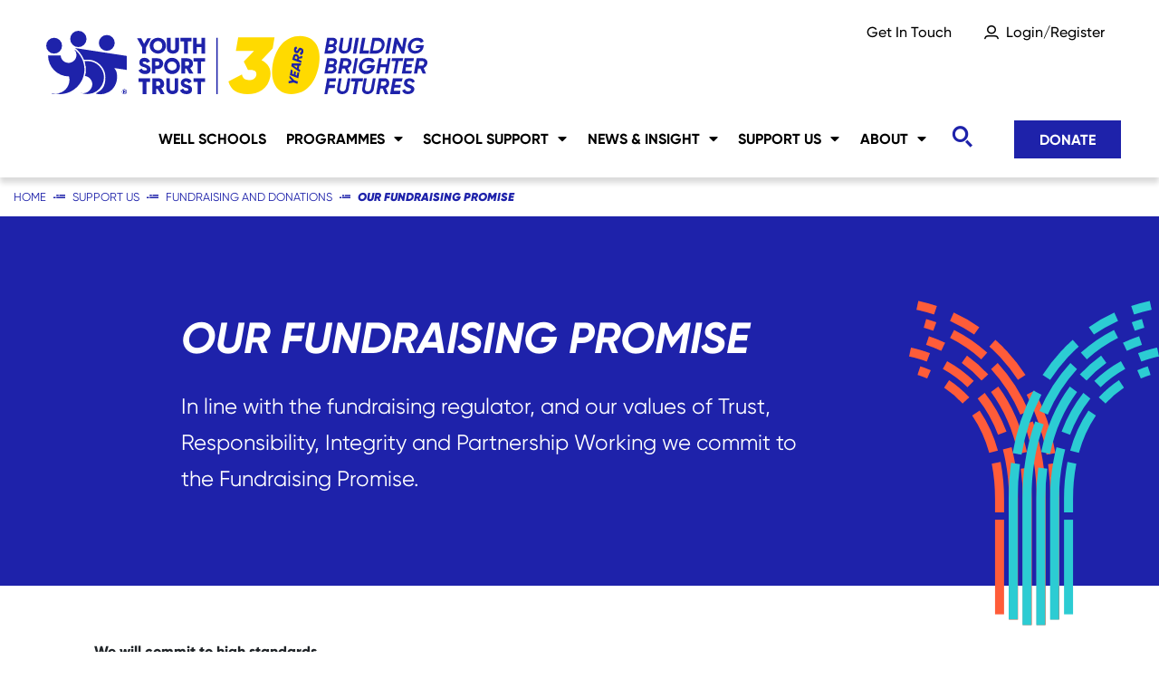

--- FILE ---
content_type: text/html; charset=utf-8
request_url: https://www.youthsporttrust.org/support-us/fundraising-and-donations/our-fundraising-promise
body_size: 8252
content:


<!doctype html>
<html lang="en">
<head>
    <meta charset="utf-8">
    <meta name="viewport" content="width=device-width, initial-scale=1, shrink-to-fit=no">

    
<title>Our fundraising promise - Youth Sport Trust</title>

    <meta name="description" content="In line with the fundraising regulator, and our values of Trust, Responsibility, Integrity and Partnership Working we commit to the Fundraising Promise." />




    

    <meta property="og:title" content="Our fundraising promise" />

    <meta property="og:description" content="In line with the fundraising regulator, and our values of Trust, Responsibility, Integrity and Partnership Working we commit to the Fundraising Promise." />

    <meta property="og:image" content="https://www.youthsporttrust.org/media/t40n01c5/rs13_yst-core-image-2019-10-011.jpg?rxy=0.48148866157555764,0.22527291814032702&amp;width=1200&amp;height=630&amp;v=1d98a4433e38be0" />

<meta property="og:type" content="website" />

    <link rel="apple-touch-icon" sizes="180x180" href="/apple-touch-icon.png">
    <link rel="icon" type="image/png" sizes="32x32" href="/favicon-32x32.png">
    <link rel="icon" type="image/png" sizes="16x16" href="/favicon-16x16.png">
    <link rel="manifest" href="/site.webmanifest">
    <link rel="mask-icon" color="#385e9d" href="/safari-pinned-tab.svg">
    <meta name="apple-mobile-web-app-title" content="Youth Sport Trust">
    <meta name="application-name" content="Youth Sport Trust">
    <meta name="msapplication-TileColor" content="#385e9d">
    <meta name="theme-color" content="#ffffff">

    <link type="text/css" rel="stylesheet" href="/dist/main.css">
    <script type="text/javascript" src="/dist/main.bundle.js"></script>

    <script async defer integrity="sha384-mcebchTVaeIx4wG58jh7V90K8sALRRoBv1FkSL8SIp6hEtG/x+1XzRujrzET7htX" crossorigin="anonymous" src="https://tools.luckyorange.com/core/lo.js?site-id=5c940e19"></script>
</head>
<body>
    
<nav class="header-navbar navbar fixed-top navbar-expand-lg navbar-light">
    <div class="container-xxl">
        <div class="header-navbar-container">
            <a class="navbar-brand brand-logo search-fade" href="/" title="Youth Sport Trust">
                <svg xmlns="http://www.w3.org/2000/svg" viewBox="0 0 825.8 140">
                    <defs>
                        <style>
                            .st0 {
                                  fill: currentColor
                            }

                            .st1 {
                                fill: #ffda00
                            }
                        </style>
                    </defs>
                    <g id="Layer_1"><path class="st0" d="M216 38v13h-8V38l-11-20h9l6 12 7-12h8l-11 20ZM224 34c0-10 8-17 18-17s17 7 17 17-8 17-17 17-18-7-18-17Zm27 0c0-6-4-10-9-10s-10 4-10 10 4 10 10 10 9-4 9-10ZM261 40V17h8v22c0 3 1 5 5 5s5-2 5-5V17h8v23c0 7-6 11-13 11s-13-4-13-11ZM314 25h-8v26h-8V25h-8v-8h24v8ZM343 17v34h-8V37h-10v14h-8V17h8v13h10V17h8ZM200 87l7-4c1 3 3 4 7 4s4-1 4-2c0-2-1-3-6-5-5-1-10-3-10-10s5-10 11-10 9 3 12 8l-7 3c-1-2-2-3-5-3s-4 1-4 2 1 3 6 4c5 2 11 4 11 11s-5 10-12 10-12-4-14-8ZM253 72c0 7-5 12-12 12h-5v10h-7V61h12c7 0 12 5 12 11Zm-8 0c0-2-2-4-4-4h-5v9h5c2 0 4-2 4-5ZM255 78c0-10 7-18 17-18s17 8 17 18-7 17-17 17-17-8-17-18Zm27 0c0-6-5-10-10-10s-10 3-10 9 5 10 10 10 10-3 10-9ZM303 83h-3v11h-8V61h13c7 0 12 5 12 11s-3 8-6 10l7 12h-9l-6-11Zm-3-6h5c2 0 4-2 4-5s-2-4-4-4h-5v9ZM343 68h-9v26h-7V68h-9v-7h25v7ZM225 112h-8v26h-8v-26h-9v-8h25v8ZM241 127h-3v11h-8v-34h13c7 0 12 5 12 12s-3 8-6 9l7 13h-8l-7-11Zm-3-7h5c2 0 4-2 4-4s-2-5-4-5h-5v9ZM260 127v-23h7v22c1 3 2 5 6 5s5-2 5-5v-22h7v23c1 7-5 11-12 11s-13-4-13-11ZM289 130l7-4c1 3 3 5 7 5s4-2 4-3c0-2-2-3-7-4-4-1-9-4-9-10s5-10 11-10 10 2 12 7l-6 4c-2-2-3-4-6-4s-4 1-4 3 1 2 6 4c5 1 11 3 11 10s-5 10-12 10-12-3-14-8ZM343 112h-9v26h-7v-26h-9v-8h25v8ZM171 132h-1l-1 1v-2h1l1 1m1 1v-1l-1-2h-4v6h2v-2h1l1 1v1h1v-1c0 1 0 0 0 0v-2h-1 1" /><path class="st0" d="m174 133-1 3-3 1-4-1-1-3 1-3 4-2 3 2 1 3m1 0-1-4-4-2-4 2-2 4 2 4 4 1 3-1c2-1 2-3 2-4M19 51a17 17 0 1 0 0-34 17 17 0 0 0 0 34M132 45a17 17 0 1 0 0-34 17 17 0 0 0 0 34M71 37a17 17 0 1 0 0-35 17 17 0 0 0 0 35M175 56 64 39c-1 0-1 0 0 0 8 6 15 15 19 25h8c21 0 38 17 38 38s-8 28-20 34v1a35 35 0 0 0 26-3l2-1c10-6 17-18 17-31s-2-14-6-20l27 4V55Z" /><path class="st0" d="M91 67h-7l1 2v1a56 56 0 0 1 1 6v1l1 2v14l-1 2v1l-1 3c9 1 16 9 16 18s-9 19-19 19-4-1-6-1a36 36 0 0 0 50-33c0-19-16-35-35-35" /><path class="st0" d="M84 85c0-17-8-32-20-42h-1a17 17 0 1 1-30 12H6a45 45 0 0 0 45 45c16 0 0 0 0 0l1 7c0 16-13 30-30 30s-4-1-6-1l15 2c29 0 53-24 53-53v-1" /></g>
                    <path class="st0" d="M367 17h3v121h-3z" id="Layer_3" />
                    <g id="Layer_2"><path class="st1" d="M547 13c-31 0-52 24-59 61-6 37 8 64 40 64s52-24 59-61-8-64-40-64ZM488 40l-24 25c13 6 22 18 19 35-5 27-26 38-49 38s-35-8-41-27l29-15c2 8 6 12 15 12s14-4 16-11c1-7-3-11-12-11h-6l-9-18 22-23h-39l5-29h78l-4 24Z" /><path class="st0" d="M622 34c2 1 3 4 3 7-1 5-5 10-13 10h-13l6-34h12c6 0 10 4 9 10 0 3-2 5-4 6Zm-7 3h-7l-2 7h8c2 0 4-1 5-4 0-2-1-3-4-3Zm-5-13-1 7h6c2 0 4-2 5-4 0-2-1-4-3-4h-7ZM630 40l4-23h6l-3 22c-1 3 0 6 5 6s7-3 7-6l4-22h6l-3 23c-2 7-7 11-15 11s-12-5-11-11ZM673 17l-6 34h-7l6-34h7ZM695 44l-1 7h-20l1-7 5-27h7l-5 27h13ZM728 34c-2 10-9 17-19 17h-13l6-34h13c8 0 15 8 13 17Zm-14-10h-7l-4 20h7c6 0 11-4 12-10s-3-10-8-10ZM743 17l-6 34h-7l6-34h7ZM750 17h5l11 21 3-21h7l-6 34h-5l-10-21-4 21h-7l6-34ZM812 35c-1 10-9 16-19 16s-16-8-15-18c2-9 10-16 20-16s12 3 14 8l-6 3c-2-3-4-5-8-5-7 0-12 5-13 11s2 11 9 11 9-3 11-6h-10l1-6h17l-1 2ZM622 77c2 2 3 4 3 8-1 5-5 9-13 9h-13l6-33h12c6 0 10 4 9 9 0 3-2 5-4 7Zm-7 3h-7l-2 8h8c2 0 4-2 5-4 0-2-1-4-4-4Zm-5-13-1 7h6c2 0 4-1 5-3 0-2-1-4-3-4h-7ZM649 82l5 12h-7l-4-11h-6l-2 11h-7l6-33h13c6 0 11 5 10 11-1 5-4 8-8 10Zm-3-15h-6l-2 10h7c3 0 5-2 5-5 1-3-1-5-4-5ZM671 61l-6 33h-6l6-33h6ZM707 79c-1 10-9 16-19 16s-16-8-15-18c2-10 10-17 20-17s12 3 14 8l-6 3c-1-3-4-4-8-4-7 0-12 4-13 10-1 7 2 11 9 11s9-2 11-6h-10l1-6h17l-1 3ZM741 61l-6 33h-6l2-14h-12l-2 14h-7l6-33h6l-2 13h13l2-13h6ZM767 67h-9l-5 27h-6l5-27h-9l1-6h24l-1 6ZM776 67l-1 7h12l-1 6h-12l-1 8h14l-2 6h-20l6-33h20l-1 6h-14ZM812 82l5 12h-7l-5-11h-5l-2 11h-7l6-33h13c6 0 11 5 10 11-1 5-4 8-8 10Zm-3-15h-6l-2 10h7c2 0 5-2 5-5 1-3-1-5-4-5ZM610 111l-1 7h13l-1 7h-13l-3 13h-6l6-34h19l-1 7h-13ZM626 127l4-23h6l-4 22c0 3 1 6 6 6s6-3 7-6l4-22h6l-4 23c-1 7-7 11-14 11s-12-5-11-11ZM681 111h-9l-5 27h-7l5-27h-9l1-7h25l-1 7ZM680 127l4-23h6l-4 22c0 3 1 6 6 6s6-3 7-6l4-22h6l-4 23c-1 7-7 11-14 11s-12-5-11-11ZM731 125l5 13h-7l-5-12h-5l-2 12h-7l6-34h13c6 0 10 6 9 12 0 4-3 8-8 9Zm-3-14h-7l-1 9h6c3 0 5-2 6-5 0-2-1-5-4-5ZM752 111l-2 7h13l-1 6h-13l-1 7h14l-1 7h-21l6-34h21l-2 7h-13ZM766 130l6-3c0 3 3 5 7 5s5-2 6-4c0-2-3-3-6-4-6-2-10-5-9-11 1-7 7-9 12-9s10 3 11 7l-5 3c-1-2-3-4-6-4s-5 1-5 3c-1 3 2 4 6 5 4 2 10 4 9 11-2 6-7 9-14 9s-11-3-12-8ZM551 61l1-5-8 2c0-3-2-5-4-6-4-1-8 1-8 5l-2 7 19 7 1-4-6-3v-2l7-1Zm-10-1-1 3-5-2 1-3c0-1 1-2 3-1 1 0 2 1 2 3ZM541 116l-8-3-11 2v-5l7-1-5-6v-5l10 10 8 3-1 5zM543 104l-18-7 2-12 4 2-1 7 3 2 1-7 4 1-1 7 3 1 1-7 4 1-2 12zM554 47c-1 4-3 7-6 7l-2-5c2 0 3-1 3-3 1-2 0-3-1-3l-3 3c-1 3-3 5-7 4-4-2-5-5-4-9 0-3 2-5 5-5l2 4c-2 0-3 1-3 3l1 2c1 1 2 0 3-2 2-3 3-6 7-4 4 1 5 4 5 8ZM548 77l1-5h-20l-1 6 18 13 1-5-3-2 1-7h3Zm-8 5-7-5h8l-1 5Z" /></g>
                </svg>
            </a>
            <div class="header-navbar-mobile-options d-lg-none">
                <button class="btn search-toggler collapsed d-lg-none" type="button" data-toggle="collapse" data-target="#header-search" aria-controls="header-search" aria-expanded="false" aria-label="Toggle search">
                    <span class="search-toggler-label">
                        <span>Search</span>
                    </span>
                    <span class="search-toggler-icons">
                        <span class="search-toggler-icon"></span>
                        <span class="search-toggler-close"></span>
                    </span>
                </button>

                <button class="navbar-toggler collapsed" type="button" data-toggle="collapse" data-target="#header-navbar" aria-controls="header-navbar" aria-expanded="false" aria-label="Toggle navigation">
                    <span class="navbar-toggler-label">
                        <span>Menu</span>
                    </span>
                    <span class="navbar-toggler-icons">
                        <span class="navbar-toggler-icon"></span>
                        <span class="navbar-toggler-close"></span>
                    </span>
                </button>
            </div>
        </div>
        <div class="collapse navbar-collapse" id="header-navbar">
            <div class="header-navbar-top search-fade">
                <ul class="navbar-nav">
                                <li class="nav-item">
                                    <a class="nav-link" href="/get-in-touch">Get In Touch</a>
                                </li>
                        <li class="login-nav-item nav-item">
                            <a class="login-nav-link nav-link" href="https://portal.youthsporttrust.org/s/start-here?ystWebsite=%2Fsupport-us%2Ffundraising-and-donations%2Four-fundraising-promise">Login/Register</a>
                        </li>
                </ul>
                <a class="mobile-donate-btn btn btn-yellow d-block d-lg-none" href="https://checkout.justgiving.com/c/2956214" target="_blank">
                    Donate
                </a>
            </div>
            <div class="header-navbar-main">
                <ul class="navbar-nav mr-auto search-fade">
                            <li class="nav-item">
                                <a class="nav-link" href="/well-schools">Well Schools</a>
                            </li>
                            <li class="nav-item dropdown">
                                <a class="nav-link" href="/programmes">Programmes</a>
                                <ul class="dropdown-menu">
                                        <li><a class="dropdown-item" href="/programmes/open-access">Open Access</a></li>
                                        <li><a class="dropdown-item" href="/programmes/targeted-interventions">Targeted Interventions</a></li>
                                        <li><a class="dropdown-item" href="/programmes/currently-recruiting">Currently Recruiting</a></li>
                                        <li><a class="dropdown-item" href="/programmes/past-programmes">Past Programmes</a></li>
                                </ul>
                            </li>
                            <li class="nav-item dropdown">
                                <a class="nav-link" href="/school-support">School Support</a>
                                <ul class="dropdown-menu">
                                        <li><a class="dropdown-item" href="/school-support/free-resources">Free Resources</a></li>
                                        <li><a class="dropdown-item" href="/school-support/primary-pe-sport-premium">Primary PE &amp; Sport Premium</a></li>
                                        <li><a class="dropdown-item" href="/school-support/resources-and-equipment">Resources and Equipment</a></li>
                                        <li><a class="dropdown-item" href="/school-support/national-school-sports-week">National School Sports Week</a></li>
                                        <li><a class="dropdown-item" href="/school-support/the-club">The Club</a></li>
                                        <li><a class="dropdown-item" href="/school-support/conference">Conference</a></li>
                                </ul>
                            </li>
                            <li class="nav-item dropdown">
                                <a class="nav-link" href="/news-insight">News &amp; Insight</a>
                                <ul class="dropdown-menu">
                                        <li><a class="dropdown-item" href="/news-insight/latest-news">Latest News</a></li>
                                        <li><a class="dropdown-item" href="/news-insight/advocacy">Advocacy</a></li>
                                        <li><a class="dropdown-item" href="/news-insight/young-changemaker-awards">Young Changemaker Awards</a></li>
                                        <li><a class="dropdown-item" href="/news-insight/research">Research</a></li>
                                        <li><a class="dropdown-item" href="/news-insight/knowledge-bank">Knowledge Bank</a></li>
                                        <li><a class="dropdown-item" href="/news-insight/case-studies">Case Studies</a></li>
                                </ul>
                            </li>
                            <li class="nav-item dropdown">
                                <a class="nav-link" href="/support-us">Support Us</a>
                                <ul class="dropdown-menu">
                                        <li><a class="dropdown-item" href="/support-us/corporate-partners-and-sponsors">Corporate Partners and Sponsors</a></li>
                                        <li><a class="dropdown-item" href="/support-us/charity-partnerships">Charity Partnerships</a></li>
                                        <li><a class="dropdown-item" href="/support-us/fundraising-and-donations">Fundraising and Donations</a></li>
                                        <li><a class="dropdown-item" href="/support-us/fundraising-events">Fundraising Events</a></li>
                                        <li><a class="dropdown-item" href="/support-us/trusts-and-foundations">Trusts and Foundations</a></li>
                                        <li><a class="dropdown-item" href="/support-us/yst-exhibition">YST Exhibition</a></li>
                                        <li><a class="dropdown-item" href="/support-us/mos-mission">Mo&#x27;s Mission</a></li>
                                </ul>
                            </li>
                            <li class="nav-item dropdown">
                                <a class="nav-link" href="/about">About</a>
                                <ul class="dropdown-menu">
                                        <li><a class="dropdown-item" href="/about/what-we-do">What We Do</a></li>
                                        <li><a class="dropdown-item" href="/about/impact-report">Our Impact</a></li>
                                        <li><a class="dropdown-item" href="/about/our-people">Our People</a></li>
                                        <li><a class="dropdown-item" href="/about/governance">Governance</a></li>
                                        <li><a class="dropdown-item" href="/about/sustainability">Sustainability</a></li>
                                        <li><a class="dropdown-item" href="/about/equality-diversity-and-inclusion">Equality, Diversity and Inclusion</a></li>
                                        <li><a class="dropdown-item" href="/about/safeguarding">Safeguarding</a></li>
                                </ul>
                            </li>
                </ul>
                <button class="btn search-icon collapsed d-none d-lg-inline-block" type="button" data-toggle="collapse" data-target="#header-search" aria-controls="header-search" aria-expanded="false" aria-label="Toggle search">
                    <span class="search-toggler-icons">
                        <span class="search-toggler-icon"></span>
                        <span class="search-toggler-close"></span>
                    </span>
                </button>
                <div class="d-none d-lg-block">
                    
<a class="btn btn-primary text-white btn-hover-orange search-fade" href="https://checkout.justgiving.com/c/2956214" target="_blank">
    Donate
</a>

                </div>
            </div>
        </div>
    </div>
    <div class="container-xxl">
        <div class="collapse navbar-search" id="header-search">
            <button class="navbar-search-close d-block d-lg-none" aria-label="Close search"></button>
            

<form class="searchbar desktop-searchbar form-inline d-none d-lg-flex" action="/search">
    <input class="searchbar-input form-control" name="q" type="search" placeholder="Search for something..." aria-label="Search" value="">
    <button class="searchbar-button btn" type="submit" aria-label="Search">
        <span class="searchbar-button-icon" aria-hidden="true"></span>
    </button>
</form>
<form class="searchbar mobile-searchbar form-inline d-flex d-lg-none" action="/search">
    <input class="searchbar-input form-control" name="q" type="search" aria-label="Search" value="">
    <button class="searchbar-button btn" type="submit" aria-label="Search">
        <span class="searchbar-button-icon" aria-hidden="true"></span>
    </button>
</form>

        </div>
    </div>
</nav>


    <main>
        

    <div class="container-xxl">
        <nav aria-label="breadcrumb">
            <ol class="breadcrumb">
                <li class="breadcrumb-item"><a href="/">Home</a></li>
                    <li class="breadcrumb-item"><a href="/support-us">Support Us</a></li>
                    <li class="breadcrumb-item"><a href="/support-us/fundraising-and-donations">Fundraising and Donations</a></li>
                <li class="breadcrumb-item active" aria-current="page">Our fundraising promise</li>
            </ol>
        </nav>
    </div>


<div class="umb-block-list">



<div class="block-overlay-hero-banner bg-dark-blue">
    <div class="container-xxl container-hero-block">
        <div class="block-overlay-hero-banner-content">
            <div class="block-overlay-hero-banner-heading">
                <p><p>Our fundraising promise</p></p>
            </div>
            <div class="block-overlay-hero-banner-body">
                <p><p>In line with the fundraising regulator, and our values of Trust, Responsibility, Integrity and Partnership Working we commit to the Fundraising Promise.</p></p>
            </div>
        </div>
    </div>
    <div class="block-overlay-hero-banner-y-container">
        <svg xmlns="http://www.w3.org/2000/svg" width="234" height="511" viewBox="0 0 157.81 340.49" style="color: #ff5c39">
            <path d="M275.14,190.66c3.45,1.11,6.88,2.39,10.17,3.81l3.74-8.7c-3.57-1.53-7.27-2.92-11-4.12Z" transform="translate(-266.28 -113)"
                  fill="currentColor" />
            <path d="M308.31,196.22l-5.25,7.87a107.92,107.92,0,0,1,19.4,16.6l7-6.42A117.43,117.43,0,0,0,308.31,196.22Z" transform="translate(-266.28 -113)" fill="currentColor" />
            <path d="M340.35,228l-7.81,5.34a130.93,130.93,0,0,1,17.86,39.32l9.13-2.51A140.06,140.06,0,0,0,340.35,228Z" transform="translate(-266.28 -113)" fill="currentColor" />
            <path d="M353.07,284a191.58,191.58,0,0,1,3.45,37.07v14.08H366V321.07a201.14,201.14,0,0,0-3.64-38.92Z" transform="translate(-266.28 -113)" fill="currentColor" />
            <rect x="90.24" y="229.77" width="9.46" height="99.34" fill="currentColor" />
            <path d="M383.6,289.2a240.92,240.92,0,0,1,2.07,31.87v31.46h0v101h9.46l0-99.09h0V321.08A248.37,248.37,0,0,0,393,287.93Z" transform="translate(-266.28 -113)" fill="currentColor" />
            <path d="M359.92,203l-7.61,5.63c13.57,18.35,23.13,40.21,28.41,65l9.26-2C384.41,245.48,374.3,222.39,359.92,203Z" transform="translate(-266.28 -113)" fill="currentColor" />
            <path d="M327.06,170.42l-5.52,7.68a138,138,0,0,1,20.85,18.48l7-6.41A147.05,147.05,0,0,0,327.06,170.42Z" transform="translate(-266.28 -113)" fill="currentColor" />
            <path d="M287.13,150.1l-3,9a141.64,141.64,0,0,1,15.9,6.36l4.05-8.55A148.58,148.58,0,0,0,287.13,150.1Z" transform="translate(-266.28 -113)" fill="currentColor" />
            <path d="M288.21,167.85A141.09,141.09,0,0,0,268.27,162l-2,9.25a132.32,132.32,0,0,1,18.61,5.45Z" transform="translate(-266.28 -113)" fill="currentColor" />
            <path d="M334.2,196.9a132.45,132.45,0,0,0-27.93-20.71l-4.59,8.27a123.11,123.11,0,0,1,25.93,19.23Z" transform="translate(-266.28 -113)" fill="currentColor" />
            <path d="M338.29,215.46a139.5,139.5,0,0,1,21.4,38.15l8.86-3.32a148.66,148.66,0,0,0-22.87-40.73Z" transform="translate(-266.28 -113)" fill="currentColor" />
            <path d="M380.61,320.18h0a211.3,211.3,0,0,0-6.71-53.56l-9.15,2.43a202.75,202.75,0,0,1,6.41,52l0,126.57h9.47V321.08h0v-.9Z" transform="translate(-266.28 -113)" fill="currentColor" />
            <path d="M409.62,319.36h0c-.17-28.89-4.66-55.78-13.39-79.92l-8.9,3.21c8.52,23.56,12.84,49.91,12.84,78.31l0,132.53h9.47V321.08h0v-1.72Z" transform="translate(-266.28 -113)" fill="currentColor" />
            <path d="M352.36,184.53a168.14,168.14,0,0,1,30.71,47.76l8.69-3.74a177.71,177.71,0,0,0-32.45-50.44Z" transform="translate(-266.28 -113)" fill="currentColor" />
            <path d="M309.28,151.91A151.66,151.66,0,0,1,342,174.3l6.32-7a161.13,161.13,0,0,0-34.76-23.79Z" transform="translate(-266.28 -113)" fill="currentColor" />
            <path d="M281.68,141.13c3.37,1,6.75,2,10,3.22l3.19-8.91c-3.49-1.25-7.07-2.4-10.65-3.41Z" transform="translate(-266.28 -113)" fill="currentColor" />
            <path d="M421.64,283.09l-9.38,1.25a279.9,279.9,0,0,1,2.37,36.74v19.68h0V447.58h9.46V343.17h0V321.08A288.47,288.47,0,0,0,421.64,283.09Z" transform="translate(-266.28 -113)" fill="currentColor" />
            <path d="M398.09,207.12l-8.39,4.39a214.59,214.59,0,0,1,20.91,62.95l9.32-1.63A224.25,224.25,0,0,0,398.09,207.12Z" transform="translate(-266.28 -113)" fill="currentColor" />
            <path d="M362.32,172.47a179.61,179.61,0,0,1,18.23,23.43l7.92-5.18a188.4,188.4,0,0,0-19.19-24.66c-3.94-4.27-8.11-8.38-12.41-12.21l-6.3,7.06C354.64,164.54,358.59,168.43,362.32,172.47Z" transform="translate(-266.28 -113)" fill="currentColor" />
            <path d="M340,140.58a175.42,175.42,0,0,0-26.82-15.29l-3.94,8.6a166.86,166.86,0,0,1,25.37,14.46Z" transform="translate(-266.28 -113)" fill="currentColor" />
            <path d="M295.48,118.3A181.28,181.28,0,0,0,276,113l-2,9.26a169.77,169.77,0,0,1,18.46,5Z" transform="translate(-266.28 -113)" fill="currentColor" />
        </svg>
        <svg xmlns="http://www.w3.org/2000/svg" width="234" height="511" viewBox="0 0 157.81 340.49" style="color: #2cccd3">
            <path d="M275.14,190.66c3.45,1.11,6.88,2.39,10.17,3.81l3.74-8.7c-3.57-1.53-7.27-2.92-11-4.12Z" transform="translate(-266.28 -113)"
                  fill="currentColor" />
            <path d="M308.31,196.22l-5.25,7.87a107.92,107.92,0,0,1,19.4,16.6l7-6.42A117.43,117.43,0,0,0,308.31,196.22Z" transform="translate(-266.28 -113)" fill="currentColor" />
            <path d="M340.35,228l-7.81,5.34a130.93,130.93,0,0,1,17.86,39.32l9.13-2.51A140.06,140.06,0,0,0,340.35,228Z" transform="translate(-266.28 -113)" fill="currentColor" />
            <path d="M353.07,284a191.58,191.58,0,0,1,3.45,37.07v14.08H366V321.07a201.14,201.14,0,0,0-3.64-38.92Z" transform="translate(-266.28 -113)" fill="currentColor" />
            <rect x="90.24" y="229.77" width="9.46" height="99.34" fill="currentColor" />
            <path d="M383.6,289.2a240.92,240.92,0,0,1,2.07,31.87v31.46h0v101h9.46l0-99.09h0V321.08A248.37,248.37,0,0,0,393,287.93Z" transform="translate(-266.28 -113)" fill="currentColor" />
            <path d="M359.92,203l-7.61,5.63c13.57,18.35,23.13,40.21,28.41,65l9.26-2C384.41,245.48,374.3,222.39,359.92,203Z" transform="translate(-266.28 -113)" fill="currentColor" />
            <path d="M327.06,170.42l-5.52,7.68a138,138,0,0,1,20.85,18.48l7-6.41A147.05,147.05,0,0,0,327.06,170.42Z" transform="translate(-266.28 -113)" fill="currentColor" />
            <path d="M287.13,150.1l-3,9a141.64,141.64,0,0,1,15.9,6.36l4.05-8.55A148.58,148.58,0,0,0,287.13,150.1Z" transform="translate(-266.28 -113)" fill="currentColor" />
            <path d="M288.21,167.85A141.09,141.09,0,0,0,268.27,162l-2,9.25a132.32,132.32,0,0,1,18.61,5.45Z" transform="translate(-266.28 -113)" fill="currentColor" />
            <path d="M334.2,196.9a132.45,132.45,0,0,0-27.93-20.71l-4.59,8.27a123.11,123.11,0,0,1,25.93,19.23Z" transform="translate(-266.28 -113)" fill="currentColor" />
            <path d="M338.29,215.46a139.5,139.5,0,0,1,21.4,38.15l8.86-3.32a148.66,148.66,0,0,0-22.87-40.73Z" transform="translate(-266.28 -113)" fill="currentColor" />
            <path d="M380.61,320.18h0a211.3,211.3,0,0,0-6.71-53.56l-9.15,2.43a202.75,202.75,0,0,1,6.41,52l0,126.57h9.47V321.08h0v-.9Z" transform="translate(-266.28 -113)" fill="currentColor" />
            <path d="M409.62,319.36h0c-.17-28.89-4.66-55.78-13.39-79.92l-8.9,3.21c8.52,23.56,12.84,49.91,12.84,78.31l0,132.53h9.47V321.08h0v-1.72Z" transform="translate(-266.28 -113)" fill="currentColor" />
            <path d="M352.36,184.53a168.14,168.14,0,0,1,30.71,47.76l8.69-3.74a177.71,177.71,0,0,0-32.45-50.44Z" transform="translate(-266.28 -113)" fill="currentColor" />
            <path d="M309.28,151.91A151.66,151.66,0,0,1,342,174.3l6.32-7a161.13,161.13,0,0,0-34.76-23.79Z" transform="translate(-266.28 -113)" fill="currentColor" />
            <path d="M281.68,141.13c3.37,1,6.75,2,10,3.22l3.19-8.91c-3.49-1.25-7.07-2.4-10.65-3.41Z" transform="translate(-266.28 -113)" fill="currentColor" />
            <path d="M421.64,283.09l-9.38,1.25a279.9,279.9,0,0,1,2.37,36.74v19.68h0V447.58h9.46V343.17h0V321.08A288.47,288.47,0,0,0,421.64,283.09Z" transform="translate(-266.28 -113)" fill="currentColor" />
            <path d="M398.09,207.12l-8.39,4.39a214.59,214.59,0,0,1,20.91,62.95l9.32-1.63A224.25,224.25,0,0,0,398.09,207.12Z" transform="translate(-266.28 -113)" fill="currentColor" />
            <path d="M362.32,172.47a179.61,179.61,0,0,1,18.23,23.43l7.92-5.18a188.4,188.4,0,0,0-19.19-24.66c-3.94-4.27-8.11-8.38-12.41-12.21l-6.3,7.06C354.64,164.54,358.59,168.43,362.32,172.47Z" transform="translate(-266.28 -113)" fill="currentColor" />
            <path d="M340,140.58a175.42,175.42,0,0,0-26.82-15.29l-3.94,8.6a166.86,166.86,0,0,1,25.37,14.46Z" transform="translate(-266.28 -113)" fill="currentColor" />
            <path d="M295.48,118.3A181.28,181.28,0,0,0,276,113l-2,9.26a169.77,169.77,0,0,1,18.46,5Z" transform="translate(-266.28 -113)" fill="currentColor" />
        </svg>
    </div>
</div>

<div class="content-block">
    <div class="container-xxl container-content">
        <div class="umb-block-list">

<div class="full-width-content row">
    <div class="col-12 ">
        <p><strong>We will commit to high standards</strong></p>
<ul>
<li>We will adhere to the Fundraising Code of Practice.</li>
<li>We will monitor fundraisers, volunteers and third parties working with us to raise funds, to ensure that they comply with the Code of Fundraising Practice and with this Promise.</li>
<li>We will comply with the law as it applies to charities and fundraising.</li>
<li>We will display the Fundraising Regulator badge on our fundraising material to show we are committed to good practice.</li>
</ul>
<p><strong>We will be clear, honest and open</strong></p>
<ul>
<li>We will tell the truth and we will not exaggerate.</li>
<li>We will do what we say we are going to do with donations we receive.</li>
<li>We will be clear about who we are and what we do.</li>
<li>We will give a clear explanation of how you can make a gift and change a regular donation.</li>
<li>We will be able to explain our fundraising costs and show how they are in the best interests of our cause if challenged.</li>
<li>We will ensure our <a href="https://www.youthsporttrust.org/fundraising-complaints">complaints process</a> is clear and easily accessible.</li>
<li>We will provide clear and evidence based reasons for our decisions on complaints.</li>
</ul>
<p><strong>We will be respectful</strong></p>
<ul>
<li>We will respect your rights and privacy.</li>
<li>We will not put undue pressure on you to make a gift. If you do not want to give or wish to cease giving, we will respect your decision.</li>
<li>We will have a procedure for dealing with people in vulnerable circumstances and it will be available on request.</li>
<li>Where the law requires, we will get your consent before we contact you to fundraise.</li>
<li>If you tell us that you don’t want us to contact you in a particular way we will not do so. We will work with the Telephone, Mail and Fundraising Preference Services to ensure that those who choose not to receive specific types of communication don’t have to.</li>
</ul>
<p><strong>We will be fair and reasonable</strong></p>
<ul>
<li>We will treat donors and the public fairly, showing sensitivity and adapting our approach depending on your needs.</li>
<li>We will take care not to use any images or words that intentionally cause distress or anxiety.</li>
<li>We will take care not to cause nuisance or disruption to the public.</li>
</ul>
<p><strong>We will be accountable and responsible</strong></p>
<ul>
<li>We will manage our resources responsibly and consider the impact of our fundraising on our donors, supporters and the wider public.</li>
<li>If you are unhappy with anything we’ve done whilst fundraising, you can contact us to make a complaint. We will listen to feedback and respond appropriately to compliments and criticism we receive.</li>
<li>We will have a complaints procedure, a copy of which will be available on our website or available on request.</li>
<li>Our complaints procedure will let you know how to contact the Fundraising Regulator in the event that you feel our response is unsatisfactory.</li>
</ul>
<p>We will monitor and record the number of complaints</p>
    </div>
</div></div>

    </div>
</div>




<div class="line-break-module">
    <div>

            <div class="line-break-module-title-container">
                <div class="line-break-module-title"><h4>Team YST is battling for young people’s physical, social and emotional wellbeing. We need YOUR help to build brighter futures for young people through sport. Become a Changemaker today and join #TeamYST in our fundraising mission. Find out more <a href="https://www.youthsporttrust.org/join-us/fundraising">here</a>.</h4></div>
            </div>

        <div class="line-break-module-line bg-dash-hr-1 bg-dash-hr-1-left-yellow bg-dark-purple"></div>

        <div class="line-break-module-line bg-dash-hr-2 bg-dash-hr-2-left-yellow bg-dark-purple"></div>
    </div>
</div>

</div>

    </main>

    

<footer>
    <div class="container-xxl container-content">
        <div class="row">

            <div class="col-6 col-sm-3">
                <div class="footer-item">
                    <a href="/" class="d-inline-block" title="Youth Sport Trust">
                        <svg xmlns="http://www.w3.org/2000/svg" viewBox="0 0 825.8 140">
                            <defs>
                                <style>
                                    .st0 {
                                        fill: currentColor
                                    }

                                    .st1 {
                                        fill: #ffda00
                                    }
                                </style>
                            </defs>
                            <g id="Layer_1"><path class="st0" d="M216 38v13h-8V38l-11-20h9l6 12 7-12h8l-11 20ZM224 34c0-10 8-17 18-17s17 7 17 17-8 17-17 17-18-7-18-17Zm27 0c0-6-4-10-9-10s-10 4-10 10 4 10 10 10 9-4 9-10ZM261 40V17h8v22c0 3 1 5 5 5s5-2 5-5V17h8v23c0 7-6 11-13 11s-13-4-13-11ZM314 25h-8v26h-8V25h-8v-8h24v8ZM343 17v34h-8V37h-10v14h-8V17h8v13h10V17h8ZM200 87l7-4c1 3 3 4 7 4s4-1 4-2c0-2-1-3-6-5-5-1-10-3-10-10s5-10 11-10 9 3 12 8l-7 3c-1-2-2-3-5-3s-4 1-4 2 1 3 6 4c5 2 11 4 11 11s-5 10-12 10-12-4-14-8ZM253 72c0 7-5 12-12 12h-5v10h-7V61h12c7 0 12 5 12 11Zm-8 0c0-2-2-4-4-4h-5v9h5c2 0 4-2 4-5ZM255 78c0-10 7-18 17-18s17 8 17 18-7 17-17 17-17-8-17-18Zm27 0c0-6-5-10-10-10s-10 3-10 9 5 10 10 10 10-3 10-9ZM303 83h-3v11h-8V61h13c7 0 12 5 12 11s-3 8-6 10l7 12h-9l-6-11Zm-3-6h5c2 0 4-2 4-5s-2-4-4-4h-5v9ZM343 68h-9v26h-7V68h-9v-7h25v7ZM225 112h-8v26h-8v-26h-9v-8h25v8ZM241 127h-3v11h-8v-34h13c7 0 12 5 12 12s-3 8-6 9l7 13h-8l-7-11Zm-3-7h5c2 0 4-2 4-4s-2-5-4-5h-5v9ZM260 127v-23h7v22c1 3 2 5 6 5s5-2 5-5v-22h7v23c1 7-5 11-12 11s-13-4-13-11ZM289 130l7-4c1 3 3 5 7 5s4-2 4-3c0-2-2-3-7-4-4-1-9-4-9-10s5-10 11-10 10 2 12 7l-6 4c-2-2-3-4-6-4s-4 1-4 3 1 2 6 4c5 1 11 3 11 10s-5 10-12 10-12-3-14-8ZM343 112h-9v26h-7v-26h-9v-8h25v8ZM171 132h-1l-1 1v-2h1l1 1m1 1v-1l-1-2h-4v6h2v-2h1l1 1v1h1v-1c0 1 0 0 0 0v-2h-1 1" /><path class="st0" d="m174 133-1 3-3 1-4-1-1-3 1-3 4-2 3 2 1 3m1 0-1-4-4-2-4 2-2 4 2 4 4 1 3-1c2-1 2-3 2-4M19 51a17 17 0 1 0 0-34 17 17 0 0 0 0 34M132 45a17 17 0 1 0 0-34 17 17 0 0 0 0 34M71 37a17 17 0 1 0 0-35 17 17 0 0 0 0 35M175 56 64 39c-1 0-1 0 0 0 8 6 15 15 19 25h8c21 0 38 17 38 38s-8 28-20 34v1a35 35 0 0 0 26-3l2-1c10-6 17-18 17-31s-2-14-6-20l27 4V55Z" /><path class="st0" d="M91 67h-7l1 2v1a56 56 0 0 1 1 6v1l1 2v14l-1 2v1l-1 3c9 1 16 9 16 18s-9 19-19 19-4-1-6-1a36 36 0 0 0 50-33c0-19-16-35-35-35" /><path class="st0" d="M84 85c0-17-8-32-20-42h-1a17 17 0 1 1-30 12H6a45 45 0 0 0 45 45c16 0 0 0 0 0l1 7c0 16-13 30-30 30s-4-1-6-1l15 2c29 0 53-24 53-53v-1" /></g>
                            <path class="st0" d="M367 17h3v121h-3z" id="Layer_3" />
                            <g id="Layer_2"><path class="st1" d="M547 13c-31 0-52 24-59 61-6 37 8 64 40 64s52-24 59-61-8-64-40-64ZM488 40l-24 25c13 6 22 18 19 35-5 27-26 38-49 38s-35-8-41-27l29-15c2 8 6 12 15 12s14-4 16-11c1-7-3-11-12-11h-6l-9-18 22-23h-39l5-29h78l-4 24Z" /><path class="st0" d="M622 34c2 1 3 4 3 7-1 5-5 10-13 10h-13l6-34h12c6 0 10 4 9 10 0 3-2 5-4 6Zm-7 3h-7l-2 7h8c2 0 4-1 5-4 0-2-1-3-4-3Zm-5-13-1 7h6c2 0 4-2 5-4 0-2-1-4-3-4h-7ZM630 40l4-23h6l-3 22c-1 3 0 6 5 6s7-3 7-6l4-22h6l-3 23c-2 7-7 11-15 11s-12-5-11-11ZM673 17l-6 34h-7l6-34h7ZM695 44l-1 7h-20l1-7 5-27h7l-5 27h13ZM728 34c-2 10-9 17-19 17h-13l6-34h13c8 0 15 8 13 17Zm-14-10h-7l-4 20h7c6 0 11-4 12-10s-3-10-8-10ZM743 17l-6 34h-7l6-34h7ZM750 17h5l11 21 3-21h7l-6 34h-5l-10-21-4 21h-7l6-34ZM812 35c-1 10-9 16-19 16s-16-8-15-18c2-9 10-16 20-16s12 3 14 8l-6 3c-2-3-4-5-8-5-7 0-12 5-13 11s2 11 9 11 9-3 11-6h-10l1-6h17l-1 2ZM622 77c2 2 3 4 3 8-1 5-5 9-13 9h-13l6-33h12c6 0 10 4 9 9 0 3-2 5-4 7Zm-7 3h-7l-2 8h8c2 0 4-2 5-4 0-2-1-4-4-4Zm-5-13-1 7h6c2 0 4-1 5-3 0-2-1-4-3-4h-7ZM649 82l5 12h-7l-4-11h-6l-2 11h-7l6-33h13c6 0 11 5 10 11-1 5-4 8-8 10Zm-3-15h-6l-2 10h7c3 0 5-2 5-5 1-3-1-5-4-5ZM671 61l-6 33h-6l6-33h6ZM707 79c-1 10-9 16-19 16s-16-8-15-18c2-10 10-17 20-17s12 3 14 8l-6 3c-1-3-4-4-8-4-7 0-12 4-13 10-1 7 2 11 9 11s9-2 11-6h-10l1-6h17l-1 3ZM741 61l-6 33h-6l2-14h-12l-2 14h-7l6-33h6l-2 13h13l2-13h6ZM767 67h-9l-5 27h-6l5-27h-9l1-6h24l-1 6ZM776 67l-1 7h12l-1 6h-12l-1 8h14l-2 6h-20l6-33h20l-1 6h-14ZM812 82l5 12h-7l-5-11h-5l-2 11h-7l6-33h13c6 0 11 5 10 11-1 5-4 8-8 10Zm-3-15h-6l-2 10h7c2 0 5-2 5-5 1-3-1-5-4-5ZM610 111l-1 7h13l-1 7h-13l-3 13h-6l6-34h19l-1 7h-13ZM626 127l4-23h6l-4 22c0 3 1 6 6 6s6-3 7-6l4-22h6l-4 23c-1 7-7 11-14 11s-12-5-11-11ZM681 111h-9l-5 27h-7l5-27h-9l1-7h25l-1 7ZM680 127l4-23h6l-4 22c0 3 1 6 6 6s6-3 7-6l4-22h6l-4 23c-1 7-7 11-14 11s-12-5-11-11ZM731 125l5 13h-7l-5-12h-5l-2 12h-7l6-34h13c6 0 10 6 9 12 0 4-3 8-8 9Zm-3-14h-7l-1 9h6c3 0 5-2 6-5 0-2-1-5-4-5ZM752 111l-2 7h13l-1 6h-13l-1 7h14l-1 7h-21l6-34h21l-2 7h-13ZM766 130l6-3c0 3 3 5 7 5s5-2 6-4c0-2-3-3-6-4-6-2-10-5-9-11 1-7 7-9 12-9s10 3 11 7l-5 3c-1-2-3-4-6-4s-5 1-5 3c-1 3 2 4 6 5 4 2 10 4 9 11-2 6-7 9-14 9s-11-3-12-8ZM551 61l1-5-8 2c0-3-2-5-4-6-4-1-8 1-8 5l-2 7 19 7 1-4-6-3v-2l7-1Zm-10-1-1 3-5-2 1-3c0-1 1-2 3-1 1 0 2 1 2 3ZM541 116l-8-3-11 2v-5l7-1-5-6v-5l10 10 8 3-1 5zM543 104l-18-7 2-12 4 2-1 7 3 2 1-7 4 1-1 7 3 1 1-7 4 1-2 12zM554 47c-1 4-3 7-6 7l-2-5c2 0 3-1 3-3 1-2 0-3-1-3l-3 3c-1 3-3 5-7 4-4-2-5-5-4-9 0-3 2-5 5-5l2 4c-2 0-3 1-3 3l1 2c1 1 2 0 3-2 2-3 3-6 7-4 4 1 5 4 5 8ZM548 77l1-5h-20l-1 6 18 13 1-5-3-2 1-7h3Zm-8 5-7-5h8l-1 5Z" /></g>
                        </svg>
                    </a>
                </div>
            </div>

            <div class="col-6 col-sm-3 col-md-4 order-sm-2">
                <div class="footer-item d-flex flex-column justify-content-center justify-content-sm-between">
                    <div class="d-flex flex-sm-wrap footer-social-icons justify-content-between">
                                    <a href="https://www.facebook.com/YouthSportTrust" target="_blank" title="Facebook">
                                        <i class="fab fa-facebook" aria-hidden="true"></i>
                                    </a>
                                    <a href="https://twitter.com/youthsporttrust" target="_blank" title="Twitter">
                                        <i class="fab fa-twitter" aria-hidden="true"></i>
                                    </a>
                                    <a href="https://www.youtube.com/user/YouthSportTrust/" target="_blank" title="Youtube">
                                        <i class="fab fa-youtube" aria-hidden="true"></i>
                                    </a>
                                    <a href="https://www.instagram.com/youthsporttrust/" title="Instagram">
                                        <i class="fab fa-instagram" aria-hidden="true"></i>
                                    </a>
                                    <a href="https://uk.linkedin.com/company/youth-sport-trust" title="Linkedin">
                                        <i class="fab fa-linkedin" aria-hidden="true"></i>
                                    </a>
                    </div>

                        <div class="footer-info d-none d-sm-block">
                            Registered charity number: 1086915<br />Registered company number: 4180163
                        </div>
                </div>
            </div>

            <div class="col-6 col-sm-3 order-sm-1">
                    <div class="footer-item footer-address">
                        Youth Sport Trust<br />SportPark<br />3 Oakwood Drive<br />Loughborough<br />LE11 3QF
                    </div>
            </div>

            <div class="col-6 col-sm-3 col-md-2 order-sm-3">
                <div class="footer-item d-flex flex-column justify-content-between">
                    <div class="footer-button text-sm-right">
                        
<a class="btn btn-primary text-white btn-hover-orange search-fade" href="https://checkout.justgiving.com/c/2956214" target="_blank">
    Donate
</a>

                    </div>

                        <div class="footer-info d-sm-none">
                            Registered charity number: 1086915<br />Registered company number: 4180163
                        </div>
                </div>
            </div>

            <div class="col-12 order-sm-4">
                <div class="footer-item footer-menu">
                    <nav class="row justify-content-sm-around justify-content-xl-between">
                                <div class="col-6 col-sm-auto">
                                    <a href="https://www.youthsporttrust.org/careers" target="">Careers</a>
                                </div>
                                <div class="col-6 col-sm-auto">
                                    <a href="/sitemap">Sitemap</a>
                                </div>
                                <div class="col-6 col-sm-auto">
                                    <a href="https://www.youthsporttrust.org/social-media">Social Media</a>
                                </div>
                                <div class="col-6 col-sm-auto">
                                    <a href="https://www.youthsporttrust.org/privacy-notice">Privacy Notice</a>
                                </div>
                                <div class="col-6 col-sm-auto">
                                    <a href="https://www.youthsporttrust.org/accessibility">Accessibility</a>
                                </div>
                                <div class="col-6 col-sm-auto">
                                    <a href="https://www.youthsporttrust.org/yst-international">YST International</a>
                                </div>
                                <div class="col-6 col-sm-auto">
                                    <a href="https://www.youthsporttrust.org/terms-conditions">Terms &amp; Conditions</a>
                                </div>
                    </nav>
                </div>
            </div>

        </div>
    </div>
</footer>

    <!-- Google Tag Manager -->
    <script type="text/javascript">
        (function (w, d, s, l, i) {
            w[l] = w[l] || []; w[l].push({
                'gtm.start':
                    new Date().getTime(), event: 'gtm.js'
            }); var f = d.getElementsByTagName(s)[0],
                j = d.createElement(s), dl = l != 'dataLayer' ? '&l=' + l : ''; j.async = true; j.src =
                    'https://www.googletagmanager.com/gtm.js?id=' + i + dl; f.parentNode.insertBefore(j, f);
        })(window, document, 'script', 'dataLayer', 'GTM-5R2GV5N');
    </script>
    <!-- End of Google Tag Manager -->
    <!-- Google Tag Manager (noscript) -->
    <noscript>
        <iframe title="google tag manager" src="https://www.googletagmanager.com/ns.html?id=GTM-5R2GV5N"
                height="0" width="0" style="display:none;visibility:hidden"></iframe>
    </noscript>
    <!-- End of Google Tag Manager (noscript) -->
</body>
</html>


--- FILE ---
content_type: text/javascript
request_url: https://www.youthsporttrust.org/dist/main.bundle.js
body_size: 107530
content:
/*! For license information please see main.bundle.js.LICENSE.txt */
(()=>{var e={550:(e,t,n)=>{var i;!function(e){var t,n,i,r,s,a,o,l=navigator.userAgent;e.HTMLPictureElement&&/ecko/.test(l)&&l.match(/rv\:(\d+)/)&&RegExp.$1<45&&addEventListener("resize",(n=document.createElement("source"),i=function(e){var t,i,r=e.parentNode;"PICTURE"===r.nodeName.toUpperCase()?(t=n.cloneNode(),r.insertBefore(t,r.firstElementChild),setTimeout((function(){r.removeChild(t)}))):(!e._pfLastSize||e.offsetWidth>e._pfLastSize)&&(e._pfLastSize=e.offsetWidth,i=e.sizes,e.sizes+=",100vw",setTimeout((function(){e.sizes=i})))},r=function(){var e,t=document.querySelectorAll("picture > img, img[srcset][sizes]");for(e=0;e<t.length;e++)i(t[e])},s=function(){clearTimeout(t),t=setTimeout(r,99)},a=e.matchMedia&&matchMedia("(orientation: landscape)"),o=function(){s(),a&&a.addListener&&a.addListener(s)},n.srcset="[data-uri]",/^[c|i]|d$/.test(document.readyState||"")?o():document.addEventListener("DOMContentLoaded",o),s))}(window),function(r,s,a){"use strict";var o,l,u;s.createElement("picture");var c={},d=!1,h=function(){},f=s.createElement("img"),p=f.getAttribute,m=f.setAttribute,g=f.removeAttribute,v=s.documentElement,b={},y={algorithm:""},w="data-pfsrc",_=w+"set",T=navigator.userAgent,C=/rident/.test(T)||/ecko/.test(T)&&T.match(/rv\:(\d+)/)&&RegExp.$1>35,x="currentSrc",S=/\s+\+?\d+(e\d+)?w/,E=/(\([^)]+\))?\s*(.+)/,k=r.picturefillCFG,A="font-size:100%!important;",M=!0,L={},O={},D=r.devicePixelRatio,P={px:1,in:96},I=s.createElement("a"),N=!1,j=/^[ \t\n\r\u000c]+/,H=/^[, \t\n\r\u000c]+/,R=/^[^ \t\n\r\u000c]+/,F=/[,]+$/,q=/^\d+$/,$=/^-?(?:[0-9]+|[0-9]*\.[0-9]+)(?:[eE][+-]?[0-9]+)?$/,B=function(e,t,n,i){e.addEventListener?e.addEventListener(t,n,i||!1):e.attachEvent&&e.attachEvent("on"+t,n)},z=function(e){var t={};return function(n){return n in t||(t[n]=e(n)),t[n]}};function W(e){return" "===e||"\t"===e||"\n"===e||"\f"===e||"\r"===e}var V,G,U,Y,X,Q,K,J,Z,ee,te,ne,ie,re,se,ae=(V=/^([\d\.]+)(em|vw|px)$/,G=z((function(e){return"return "+function(){for(var e=arguments,t=0,n=e[0];++t in e;)n=n.replace(e[t],e[++t]);return n}((e||"").toLowerCase(),/\band\b/g,"&&",/,/g,"||",/min-([a-z-\s]+):/g,"e.$1>=",/max-([a-z-\s]+):/g,"e.$1<=",/calc([^)]+)/g,"($1)",/(\d+[\.]*[\d]*)([a-z]+)/g,"($1 * e.$2)",/^(?!(e.[a-z]|[0-9\.&=|><\+\-\*\(\)\/])).*/gi,"")+";"})),function(e,t){var n;if(!(e in L))if(L[e]=!1,t&&(n=e.match(V)))L[e]=n[1]*P[n[2]];else try{L[e]=new Function("e",G(e))(P)}catch(e){}return L[e]}),oe=function(e,t){return e.w?(e.cWidth=c.calcListLength(t||"100vw"),e.res=e.w/e.cWidth):e.res=e.d,e},le=function(e){if(d){var t,n,i,r=e||{};if(r.elements&&1===r.elements.nodeType&&("IMG"===r.elements.nodeName.toUpperCase()?r.elements=[r.elements]:(r.context=r.elements,r.elements=null)),i=(t=r.elements||c.qsa(r.context||s,r.reevaluate||r.reselect?c.sel:c.selShort)).length){for(c.setupRun(r),N=!0,n=0;n<i;n++)c.fillImg(t[n],r);c.teardownRun(r)}}};function ue(e,t){return e.res-t.res}function ce(e,t){var n,i,r;if(e&&t)for(r=c.parseSet(t),e=c.makeUrl(e),n=0;n<r.length;n++)if(e===c.makeUrl(r[n].url)){i=r[n];break}return i}r.console&&console.warn,x in f||(x="src"),b["image/jpeg"]=!0,b["image/gif"]=!0,b["image/png"]=!0,b["image/svg+xml"]=s.implementation.hasFeature("http://www.w3.org/TR/SVG11/feature#Image","1.1"),c.ns=("pf"+(new Date).getTime()).substr(0,9),c.supSrcset="srcset"in f,c.supSizes="sizes"in f,c.supPicture=!!r.HTMLPictureElement,c.supSrcset&&c.supPicture&&!c.supSizes&&(U=s.createElement("img"),f.srcset="data:,a",U.src="data:,a",c.supSrcset=f.complete===U.complete,c.supPicture=c.supSrcset&&c.supPicture),c.supSrcset&&!c.supSizes?(Y="[data-uri]",Q=function(){2===X.width&&(c.supSizes=!0),l=c.supSrcset&&!c.supSizes,d=!0,setTimeout(le)},(X=s.createElement("img")).onload=Q,X.onerror=Q,X.setAttribute("sizes","9px"),X.srcset=Y+" 1w,[data-uri] 9w",X.src=Y):d=!0,c.selShort="picture>img,img[srcset]",c.sel=c.selShort,c.cfg=y,c.DPR=D||1,c.u=P,c.types=b,c.setSize=h,c.makeUrl=z((function(e){return I.href=e,I.href})),c.qsa=function(e,t){return"querySelector"in e?e.querySelectorAll(t):[]},c.matchesMedia=function(){return r.matchMedia&&(matchMedia("(min-width: 0.1em)")||{}).matches?c.matchesMedia=function(e){return!e||matchMedia(e).matches}:c.matchesMedia=c.mMQ,c.matchesMedia.apply(this,arguments)},c.mMQ=function(e){return!e||ae(e)},c.calcLength=function(e){var t=ae(e,!0)||!1;return t<0&&(t=!1),t},c.supportsType=function(e){return!e||b[e]},c.parseSize=z((function(e){var t=(e||"").match(E);return{media:t&&t[1],length:t&&t[2]}})),c.parseSet=function(e){return e.cands||(e.cands=function(e,t){function n(t){var n,i=t.exec(e.substring(u));if(i)return n=i[0],u+=n.length,n}var i,r,s,a,o,l=e.length,u=0,c=[];function d(){var e,n,s,a,o,l,u,d,h,f=!1,p={};for(a=0;a<r.length;a++)l=(o=r[a])[o.length-1],u=o.substring(0,o.length-1),d=parseInt(u,10),h=parseFloat(u),q.test(u)&&"w"===l?((e||n)&&(f=!0),0===d?f=!0:e=d):$.test(u)&&"x"===l?((e||n||s)&&(f=!0),h<0?f=!0:n=h):q.test(u)&&"h"===l?((s||n)&&(f=!0),0===d?f=!0:s=d):f=!0;f||(p.url=i,e&&(p.w=e),n&&(p.d=n),s&&(p.h=s),s||n||e||(p.d=1),1===p.d&&(t.has1x=!0),p.set=t,c.push(p))}function h(){for(n(j),s="",a="in descriptor";;){if(o=e.charAt(u),"in descriptor"===a)if(W(o))s&&(r.push(s),s="",a="after descriptor");else{if(","===o)return u+=1,s&&r.push(s),void d();if("("===o)s+=o,a="in parens";else{if(""===o)return s&&r.push(s),void d();s+=o}}else if("in parens"===a)if(")"===o)s+=o,a="in descriptor";else{if(""===o)return r.push(s),void d();s+=o}else if("after descriptor"===a)if(W(o));else{if(""===o)return void d();a="in descriptor",u-=1}u+=1}}for(;;){if(n(H),u>=l)return c;i=n(R),r=[],","===i.slice(-1)?(i=i.replace(F,""),d()):h()}}(e.srcset,e)),e.cands},c.getEmValue=function(){var e;if(!o&&(e=s.body)){var t=s.createElement("div"),n=v.style.cssText,i=e.style.cssText;t.style.cssText="position:absolute;left:0;visibility:hidden;display:block;padding:0;border:none;font-size:1em;width:1em;overflow:hidden;clip:rect(0px, 0px, 0px, 0px)",v.style.cssText=A,e.style.cssText=A,e.appendChild(t),o=t.offsetWidth,e.removeChild(t),o=parseFloat(o,10),v.style.cssText=n,e.style.cssText=i}return o||16},c.calcListLength=function(e){if(!(e in O)||y.uT){var t=c.calcLength(function(e){var t,n,i,r,s,a,o,l=/^(?:[+-]?[0-9]+|[0-9]*\.[0-9]+)(?:[eE][+-]?[0-9]+)?(?:ch|cm|em|ex|in|mm|pc|pt|px|rem|vh|vmin|vmax|vw)$/i,u=/^calc\((?:[0-9a-z \.\+\-\*\/\(\)]+)\)$/i;for(i=(n=function(e){var t,n="",i=[],r=[],s=0,a=0,o=!1;function l(){n&&(i.push(n),n="")}function u(){i[0]&&(r.push(i),i=[])}for(;;){if(""===(t=e.charAt(a)))return l(),u(),r;if(o){if("*"===t&&"/"===e[a+1]){o=!1,a+=2,l();continue}a+=1}else{if(W(t)){if(e.charAt(a-1)&&W(e.charAt(a-1))||!n){a+=1;continue}if(0===s){l(),a+=1;continue}t=" "}else if("("===t)s+=1;else if(")"===t)s-=1;else{if(","===t){l(),u(),a+=1;continue}if("/"===t&&"*"===e.charAt(a+1)){o=!0,a+=2;continue}}n+=t,a+=1}}}(e)).length,t=0;t<i;t++)if(o=s=(r=n[t])[r.length-1],l.test(o)&&parseFloat(o)>=0||u.test(o)||"0"===o||"-0"===o||"+0"===o){if(a=s,r.pop(),0===r.length)return a;if(r=r.join(" "),c.matchesMedia(r))return a}return"100vw"}(e));O[e]=t||P.width}return O[e]},c.setRes=function(e){var t;if(e)for(var n=0,i=(t=c.parseSet(e)).length;n<i;n++)oe(t[n],e.sizes);return t},c.setRes.res=oe,c.applySetCandidate=function(e,t){if(e.length){var n,i,r,s,a,o,l,u,d,h,f,p,m,g,v,b,w=t[c.ns],_=c.DPR;if(o=w.curSrc||t[x],l=w.curCan||function(e,t,n){var i;return!n&&t&&(n=(n=e[c.ns].sets)&&n[n.length-1]),(i=ce(t,n))&&(t=c.makeUrl(t),e[c.ns].curSrc=t,e[c.ns].curCan=i,i.res||oe(i,i.set.sizes)),i}(t,o,e[0].set),l&&l.set===e[0].set&&((d=C&&!t.complete&&l.res-.1>_)||(l.cached=!0,l.res>=_&&(a=l))),!a)for(e.sort(ue),a=e[(s=e.length)-1],i=0;i<s;i++)if((n=e[i]).res>=_){a=e[r=i-1]&&(d||o!==c.makeUrl(n.url))&&(h=e[r].res,f=n.res,p=_,m=e[r].cached,g=void 0,v=void 0,b=void 0,"saveData"===y.algorithm?h>2.7?b=p+1:(v=(f-p)*(g=Math.pow(h-.6,1.5)),m&&(v+=.1*g),b=h+v):b=p>1?Math.sqrt(h*f):h,b>p)?e[r]:n;break}a&&(u=c.makeUrl(a.url),w.curSrc=u,w.curCan=a,u!==o&&c.setSrc(t,a),c.setSize(t))}},c.setSrc=function(e,t){var n;e.src=t.url,"image/svg+xml"===t.set.type&&(n=e.style.width,e.style.width=e.offsetWidth+1+"px",e.offsetWidth+1&&(e.style.width=n))},c.getSet=function(e){var t,n,i,r=!1,s=e[c.ns].sets;for(t=0;t<s.length&&!r;t++)if((n=s[t]).srcset&&c.matchesMedia(n.media)&&(i=c.supportsType(n.type))){"pending"===i&&(n=i),r=n;break}return r},c.parseSets=function(e,t,n){var i,r,s,o,u=t&&"PICTURE"===t.nodeName.toUpperCase(),d=e[c.ns];(d.src===a||n.src)&&(d.src=p.call(e,"src"),d.src?m.call(e,w,d.src):g.call(e,w)),(d.srcset===a||n.srcset||!c.supSrcset||e.srcset)&&(i=p.call(e,"srcset"),d.srcset=i,o=!0),d.sets=[],u&&(d.pic=!0,function(e,t){var n,i,r,s,a=e.getElementsByTagName("source");for(n=0,i=a.length;n<i;n++)(r=a[n])[c.ns]=!0,(s=r.getAttribute("srcset"))&&t.push({srcset:s,media:r.getAttribute("media"),type:r.getAttribute("type"),sizes:r.getAttribute("sizes")})}(t,d.sets)),d.srcset?(r={srcset:d.srcset,sizes:p.call(e,"sizes")},d.sets.push(r),(s=(l||d.src)&&S.test(d.srcset||""))||!d.src||ce(d.src,r)||r.has1x||(r.srcset+=", "+d.src,r.cands.push({url:d.src,d:1,set:r}))):d.src&&d.sets.push({srcset:d.src,sizes:null}),d.curCan=null,d.curSrc=a,d.supported=!(u||r&&!c.supSrcset||s&&!c.supSizes),o&&c.supSrcset&&!d.supported&&(i?(m.call(e,_,i),e.srcset=""):g.call(e,_)),d.supported&&!d.srcset&&(!d.src&&e.src||e.src!==c.makeUrl(d.src))&&(null===d.src?e.removeAttribute("src"):e.src=d.src),d.parsed=!0},c.fillImg=function(e,t){var n,i=t.reselect||t.reevaluate;e[c.ns]||(e[c.ns]={}),n=e[c.ns],(i||n.evaled!==u)&&(n.parsed&&!t.reevaluate||c.parseSets(e,e.parentNode,t),n.supported?n.evaled=u:function(e){var t,n=c.getSet(e),i=!1;"pending"!==n&&(i=u,n&&(t=c.setRes(n),c.applySetCandidate(t,e))),e[c.ns].evaled=i}(e))},c.setupRun=function(){N&&!M&&D===r.devicePixelRatio||(M=!1,D=r.devicePixelRatio,L={},O={},c.DPR=D||1,P.width=Math.max(r.innerWidth||0,v.clientWidth),P.height=Math.max(r.innerHeight||0,v.clientHeight),P.vw=P.width/100,P.vh=P.height/100,u=[P.height,P.width,D].join("-"),P.em=c.getEmValue(),P.rem=P.em)},c.supPicture?(le=h,c.fillImg=h):(ne=r.attachEvent?/d$|^c/:/d$|^c|^i/,ie=function(){var e=s.readyState||"";re=setTimeout(ie,"loading"===e?200:999),s.body&&(c.fillImgs(),(K=K||ne.test(e))&&clearTimeout(re))},re=setTimeout(ie,s.body?9:99),se=v.clientHeight,B(r,"resize",(J=function(){M=Math.max(r.innerWidth||0,v.clientWidth)!==P.width||v.clientHeight!==se,se=v.clientHeight,M&&c.fillImgs()},te=function(){var e=new Date-ee;e<99?Z=setTimeout(te,99-e):(Z=null,J())},function(){ee=new Date,Z||(Z=setTimeout(te,99))})),B(s,"readystatechange",ie)),c.picturefill=le,c.fillImgs=le,c.teardownRun=h,le._=c,r.picturefillCFG={pf:c,push:function(e){var t=e.shift();"function"==typeof c[t]?c[t].apply(c,e):(y[t]=e[0],N&&c.fillImgs({reselect:!0}))}};for(;k&&k.length;)r.picturefillCFG.push(k.shift());r.picturefill=le,"object"==typeof e.exports?e.exports=le:(i=function(){return le}.call(t,n,t,e))===a||(e.exports=i),c.supPicture||(b["image/webp"]=function(e){var t=new r.Image;return t.onerror=function(){b[e]=!1,le()},t.onload=function(){b[e]=1===t.width,le()},t.src="[data-uri]","pending"}("image/webp"))}(window,document)},660:(e,t,n)=>{n(4692)((function(){const e=document.querySelector(".group-purchase-control__accreditations-available");document.querySelectorAll(".group-purchase-control .group-school-listing__item--editable").forEach((t=>{t.addEventListener("click",(function(t){let n=Number.parseInt(e.innerHTML);const i=["Not Purchased","Pending Removal"].includes(this.querySelector(".group-school-listing__school-details-info-state").innerHTML),r=this.classList.contains("group-school-listing__item--purchased");if(n<=0&&i)return void t.preventDefault();let s="Not Purchased";this.classList.toggle("group-school-listing__item--no-access"),this.classList.toggle("group-school-listing__item--pending"),i?(s=r?"Purchased":"Pending Assignment",n--):(r&&(s="Pending Removal"),n++),e.innerHTML=n.toString(),this.querySelector(".group-school-listing__school-details-info-state").innerHTML=s}))}))}))},762:(e,t,n)=>{var i=n(4692);i((function(){i(".useful-resource-favourite__input").on("change",(e=>{const t=e.currentTarget.parentElement.parentElement.parentElement,n=new FormData(t),r={ResourceId:n.get("resourceId"),Favourited:n.get("favourited")},s=JSON.stringify(r);i.ajax({url:"/Umbraco/Api/FavouriteResource/Favourite",type:"POST",contentType:"application/json; charset=utf-8",data:s,success:()=>{location.reload()}})}))}))},776:(e,t,n)=>{var i=n(4692);i((function(){i(".section-anchor-tiles .tile-title-container").click((function(){i(".tile-links").toggleClass("active"),i(this).toggleClass("active")}))}))},960:(e,t,n)=>{var i,r,s;r=[n(4692)],void 0===(s="function"==typeof(i=function(e){e.extend(e.fn,{validate:function(t){if(this.length){var n=e.data(this[0],"validator");return n||(this.attr("novalidate","novalidate"),n=new e.validator(t,this[0]),e.data(this[0],"validator",n),n.settings.onsubmit&&(this.on("click.validate",":submit",(function(t){n.submitButton=t.currentTarget,e(this).hasClass("cancel")&&(n.cancelSubmit=!0),void 0!==e(this).attr("formnovalidate")&&(n.cancelSubmit=!0)})),this.on("submit.validate",(function(t){function i(){var i,r;return n.submitButton&&(n.settings.submitHandler||n.formSubmitted)&&(i=e("<input type='hidden'/>").attr("name",n.submitButton.name).val(e(n.submitButton).val()).appendTo(n.currentForm)),!(n.settings.submitHandler&&!n.settings.debug)||(r=n.settings.submitHandler.call(n,n.currentForm,t),i&&i.remove(),void 0!==r&&r)}return n.settings.debug&&t.preventDefault(),n.cancelSubmit?(n.cancelSubmit=!1,i()):n.form()?n.pendingRequest?(n.formSubmitted=!0,!1):i():(n.focusInvalid(),!1)}))),n)}t&&t.debug&&window.console&&console.warn("Nothing selected, can't validate, returning nothing.")},valid:function(){var t,n,i;return e(this[0]).is("form")?t=this.validate().form():(i=[],t=!0,n=e(this[0].form).validate(),this.each((function(){(t=n.element(this)&&t)||(i=i.concat(n.errorList))})),n.errorList=i),t},rules:function(t,n){var i,r,s,a,o,l,u=this[0],c=void 0!==this.attr("contenteditable")&&"false"!==this.attr("contenteditable");if(null!=u&&(!u.form&&c&&(u.form=this.closest("form")[0],u.name=this.attr("name")),null!=u.form)){if(t)switch(r=(i=e.data(u.form,"validator").settings).rules,s=e.validator.staticRules(u),t){case"add":e.extend(s,e.validator.normalizeRule(n)),delete s.messages,r[u.name]=s,n.messages&&(i.messages[u.name]=e.extend(i.messages[u.name],n.messages));break;case"remove":return n?(l={},e.each(n.split(/\s/),(function(e,t){l[t]=s[t],delete s[t]})),l):(delete r[u.name],s)}return(a=e.validator.normalizeRules(e.extend({},e.validator.classRules(u),e.validator.attributeRules(u),e.validator.dataRules(u),e.validator.staticRules(u)),u)).required&&(o=a.required,delete a.required,a=e.extend({required:o},a)),a.remote&&(o=a.remote,delete a.remote,a=e.extend(a,{remote:o})),a}}});var t,n=function(e){return e.replace(/^[\s\uFEFF\xA0]+|[\s\uFEFF\xA0]+$/g,"")};e.extend(e.expr.pseudos||e.expr[":"],{blank:function(t){return!n(""+e(t).val())},filled:function(t){var i=e(t).val();return null!==i&&!!n(""+i)},unchecked:function(t){return!e(t).prop("checked")}}),e.validator=function(t,n){this.settings=e.extend(!0,{},e.validator.defaults,t),this.currentForm=n,this.init()},e.validator.format=function(t,n){return 1===arguments.length?function(){var n=e.makeArray(arguments);return n.unshift(t),e.validator.format.apply(this,n)}:(void 0===n||(arguments.length>2&&n.constructor!==Array&&(n=e.makeArray(arguments).slice(1)),n.constructor!==Array&&(n=[n]),e.each(n,(function(e,n){t=t.replace(new RegExp("\\{"+e+"\\}","g"),(function(){return n}))}))),t)},e.extend(e.validator,{defaults:{messages:{},groups:{},rules:{},errorClass:"error",pendingClass:"pending",validClass:"valid",errorElement:"label",focusCleanup:!1,focusInvalid:!0,errorContainer:e([]),errorLabelContainer:e([]),onsubmit:!0,ignore:":hidden",ignoreTitle:!1,customElements:[],onfocusin:function(e){this.lastActive=e,this.settings.focusCleanup&&(this.settings.unhighlight&&this.settings.unhighlight.call(this,e,this.settings.errorClass,this.settings.validClass),this.hideThese(this.errorsFor(e)))},onfocusout:function(e){this.checkable(e)||!(e.name in this.submitted)&&this.optional(e)||this.element(e)},onkeyup:function(t,n){9===n.which&&""===this.elementValue(t)||-1!==e.inArray(n.keyCode,[16,17,18,20,35,36,37,38,39,40,45,144,225])||(t.name in this.submitted||t.name in this.invalid)&&this.element(t)},onclick:function(e){e.name in this.submitted?this.element(e):e.parentNode.name in this.submitted&&this.element(e.parentNode)},highlight:function(t,n,i){"radio"===t.type?this.findByName(t.name).addClass(n).removeClass(i):e(t).addClass(n).removeClass(i)},unhighlight:function(t,n,i){"radio"===t.type?this.findByName(t.name).removeClass(n).addClass(i):e(t).removeClass(n).addClass(i)}},setDefaults:function(t){e.extend(e.validator.defaults,t)},messages:{required:"This field is required.",remote:"Please fix this field.",email:"Please enter a valid email address.",url:"Please enter a valid URL.",date:"Please enter a valid date.",dateISO:"Please enter a valid date (ISO).",number:"Please enter a valid number.",digits:"Please enter only digits.",equalTo:"Please enter the same value again.",maxlength:e.validator.format("Please enter no more than {0} characters."),minlength:e.validator.format("Please enter at least {0} characters."),rangelength:e.validator.format("Please enter a value between {0} and {1} characters long."),range:e.validator.format("Please enter a value between {0} and {1}."),max:e.validator.format("Please enter a value less than or equal to {0}."),min:e.validator.format("Please enter a value greater than or equal to {0}."),step:e.validator.format("Please enter a multiple of {0}.")},autoCreateRanges:!1,prototype:{init:function(){this.labelContainer=e(this.settings.errorLabelContainer),this.errorContext=this.labelContainer.length&&this.labelContainer||e(this.currentForm),this.containers=e(this.settings.errorContainer).add(this.settings.errorLabelContainer),this.submitted={},this.valueCache={},this.pendingRequest=0,this.pending={},this.invalid={},this.reset();var t,n=this.currentForm,i=this.groups={};function r(t){var i=void 0!==e(this).attr("contenteditable")&&"false"!==e(this).attr("contenteditable");if(!this.form&&i&&(this.form=e(this).closest("form")[0],this.name=e(this).attr("name")),n===this.form){var r=e.data(this.form,"validator"),s="on"+t.type.replace(/^validate/,""),a=r.settings;a[s]&&!e(this).is(a.ignore)&&a[s].call(r,this,t)}}e.each(this.settings.groups,(function(t,n){"string"==typeof n&&(n=n.split(/\s/)),e.each(n,(function(e,n){i[n]=t}))})),t=this.settings.rules,e.each(t,(function(n,i){t[n]=e.validator.normalizeRule(i)}));e(this.currentForm).on("focusin.validate focusout.validate keyup.validate",[":text","[type='password']","[type='file']","select","textarea","[type='number']","[type='search']","[type='tel']","[type='url']","[type='email']","[type='datetime']","[type='date']","[type='month']","[type='week']","[type='time']","[type='datetime-local']","[type='range']","[type='color']","[type='radio']","[type='checkbox']","[contenteditable]","[type='button']"].concat(this.settings.customElements).join(", "),r).on("click.validate",["select","option","[type='radio']","[type='checkbox']"].concat(this.settings.customElements).join(", "),r),this.settings.invalidHandler&&e(this.currentForm).on("invalid-form.validate",this.settings.invalidHandler)},form:function(){return this.checkForm(),e.extend(this.submitted,this.errorMap),this.invalid=e.extend({},this.errorMap),this.valid()||e(this.currentForm).triggerHandler("invalid-form",[this]),this.showErrors(),this.valid()},checkForm:function(){this.prepareForm();for(var e=0,t=this.currentElements=this.elements();t[e];e++)this.check(t[e]);return this.valid()},element:function(t){var n,i,r=this.clean(t),s=this.validationTargetFor(r),a=this,o=!0;return void 0===s?delete this.invalid[r.name]:(this.prepareElement(s),this.currentElements=e(s),(i=this.groups[s.name])&&e.each(this.groups,(function(e,t){t===i&&e!==s.name&&(r=a.validationTargetFor(a.clean(a.findByName(e))))&&r.name in a.invalid&&(a.currentElements.push(r),o=a.check(r)&&o)})),n=!1!==this.check(s),o=o&&n,this.invalid[s.name]=!n,this.numberOfInvalids()||(this.toHide=this.toHide.add(this.containers)),this.showErrors(),e(t).attr("aria-invalid",!n)),o},showErrors:function(t){if(t){var n=this;e.extend(this.errorMap,t),this.errorList=e.map(this.errorMap,(function(e,t){return{message:e,element:n.findByName(t)[0]}})),this.successList=e.grep(this.successList,(function(e){return!(e.name in t)}))}this.settings.showErrors?this.settings.showErrors.call(this,this.errorMap,this.errorList):this.defaultShowErrors()},resetForm:function(){e.fn.resetForm&&e(this.currentForm).resetForm(),this.invalid={},this.submitted={},this.prepareForm(),this.hideErrors();var t=this.elements().removeData("previousValue").removeAttr("aria-invalid");this.resetElements(t)},resetElements:function(e){var t;if(this.settings.unhighlight)for(t=0;e[t];t++)this.settings.unhighlight.call(this,e[t],this.settings.errorClass,""),this.findByName(e[t].name).removeClass(this.settings.validClass);else e.removeClass(this.settings.errorClass).removeClass(this.settings.validClass)},numberOfInvalids:function(){return this.objectLength(this.invalid)},objectLength:function(e){var t,n=0;for(t in e)void 0!==e[t]&&null!==e[t]&&!1!==e[t]&&n++;return n},hideErrors:function(){this.hideThese(this.toHide)},hideThese:function(e){e.not(this.containers).text(""),this.addWrapper(e).hide()},valid:function(){return 0===this.size()},size:function(){return this.errorList.length},focusInvalid:function(){if(this.settings.focusInvalid)try{e(this.findLastActive()||this.errorList.length&&this.errorList[0].element||[]).filter(":visible").trigger("focus").trigger("focusin")}catch(e){}},findLastActive:function(){var t=this.lastActive;return t&&1===e.grep(this.errorList,(function(e){return e.element.name===t.name})).length&&t},elements:function(){var t=this,n={};return e(this.currentForm).find(["input","select","textarea","[contenteditable]"].concat(this.settings.customElements).join(", ")).not(":submit, :reset, :image, :disabled").not(this.settings.ignore).filter((function(){var i=this.name||e(this).attr("name"),r=void 0!==e(this).attr("contenteditable")&&"false"!==e(this).attr("contenteditable");return!i&&t.settings.debug&&window.console&&console.error("%o has no name assigned",this),r&&(this.form=e(this).closest("form")[0],this.name=i),!(this.form!==t.currentForm||i in n||!t.objectLength(e(this).rules())||(n[i]=!0,0))}))},clean:function(t){return e(t)[0]},errors:function(){var t=this.settings.errorClass.split(" ").join(".");return e(this.settings.errorElement+"."+t,this.errorContext)},resetInternals:function(){this.successList=[],this.errorList=[],this.errorMap={},this.toShow=e([]),this.toHide=e([])},reset:function(){this.resetInternals(),this.currentElements=e([])},prepareForm:function(){this.reset(),this.toHide=this.errors().add(this.containers)},prepareElement:function(e){this.reset(),this.toHide=this.errorsFor(e)},elementValue:function(t){var n,i,r=e(t),s=t.type,a=void 0!==r.attr("contenteditable")&&"false"!==r.attr("contenteditable");return"radio"===s||"checkbox"===s?this.findByName(t.name).filter(":checked").val():"number"===s&&void 0!==t.validity?t.validity.badInput?"NaN":r.val():(n=a?r.text():r.val(),"file"===s?"C:\\fakepath\\"===n.substr(0,12)?n.substr(12):(i=n.lastIndexOf("/"))>=0||(i=n.lastIndexOf("\\"))>=0?n.substr(i+1):n:"string"==typeof n?n.replace(/\r/g,""):n)},check:function(t){t=this.validationTargetFor(this.clean(t));var n,i,r,s,a=e(t).rules(),o=e.map(a,(function(e,t){return t})).length,l=!1,u=this.elementValue(t);for(i in this.abortRequest(t),"function"==typeof a.normalizer?s=a.normalizer:"function"==typeof this.settings.normalizer&&(s=this.settings.normalizer),s&&(u=s.call(t,u),delete a.normalizer),a){r={method:i,parameters:a[i]};try{if("dependency-mismatch"===(n=e.validator.methods[i].call(this,u,t,r.parameters))&&1===o){l=!0;continue}if(l=!1,"pending"===n)return void(this.toHide=this.toHide.not(this.errorsFor(t)));if(!n)return this.formatAndAdd(t,r),!1}catch(e){throw this.settings.debug&&window.console&&console.log("Exception occurred when checking element "+t.id+", check the '"+r.method+"' method.",e),e instanceof TypeError&&(e.message+=".  Exception occurred when checking element "+t.id+", check the '"+r.method+"' method."),e}}if(!l)return this.objectLength(a)&&this.successList.push(t),!0},customDataMessage:function(t,n){return e(t).data("msg"+n.charAt(0).toUpperCase()+n.substring(1).toLowerCase())||e(t).data("msg")},customMessage:function(e,t){var n=this.settings.messages[e];return n&&(n.constructor===String?n:n[t])},findDefined:function(){for(var e=0;e<arguments.length;e++)if(void 0!==arguments[e])return arguments[e]},defaultMessage:function(t,n){"string"==typeof n&&(n={method:n});var i=this.findDefined(this.customMessage(t.name,n.method),this.customDataMessage(t,n.method),!this.settings.ignoreTitle&&t.title||void 0,e.validator.messages[n.method],"<strong>Warning: No message defined for "+t.name+"</strong>"),r=/\$?\{(\d+)\}/g;return"function"==typeof i?i=i.call(this,n.parameters,t):r.test(i)&&(i=e.validator.format(i.replace(r,"{$1}"),n.parameters)),i},formatAndAdd:function(e,t){var n=this.defaultMessage(e,t);this.errorList.push({message:n,element:e,method:t.method}),this.errorMap[e.name]=n,this.submitted[e.name]=n},addWrapper:function(e){return this.settings.wrapper&&(e=e.add(e.parent(this.settings.wrapper))),e},defaultShowErrors:function(){var e,t,n;for(e=0;this.errorList[e];e++)n=this.errorList[e],this.settings.highlight&&this.settings.highlight.call(this,n.element,this.settings.errorClass,this.settings.validClass),this.showLabel(n.element,n.message);if(this.errorList.length&&(this.toShow=this.toShow.add(this.containers)),this.settings.success)for(e=0;this.successList[e];e++)this.showLabel(this.successList[e]);if(this.settings.unhighlight)for(e=0,t=this.validElements();t[e];e++)this.settings.unhighlight.call(this,t[e],this.settings.errorClass,this.settings.validClass);this.toHide=this.toHide.not(this.toShow),this.hideErrors(),this.addWrapper(this.toShow).show()},validElements:function(){return this.currentElements.not(this.invalidElements())},invalidElements:function(){return e(this.errorList).map((function(){return this.element}))},showLabel:function(t,n){var i,r,s,a,o=this.errorsFor(t),l=this.idOrName(t),u=e(t).attr("aria-describedby");o.length?(o.removeClass(this.settings.validClass).addClass(this.settings.errorClass),this.settings&&this.settings.escapeHtml?o.text(n||""):o.html(n||"")):(o=e("<"+this.settings.errorElement+">").attr("id",l+"-error").addClass(this.settings.errorClass),this.settings&&this.settings.escapeHtml?o.text(n||""):o.html(n||""),i=o,this.settings.wrapper&&(i=o.hide().show().wrap("<"+this.settings.wrapper+"/>").parent()),this.labelContainer.length?this.labelContainer.append(i):this.settings.errorPlacement?this.settings.errorPlacement.call(this,i,e(t)):i.insertAfter(t),o.is("label")?o.attr("for",l):0===o.parents("label[for='"+this.escapeCssMeta(l)+"']").length&&(s=o.attr("id"),u?u.match(new RegExp("\\b"+this.escapeCssMeta(s)+"\\b"))||(u+=" "+s):u=s,e(t).attr("aria-describedby",u),(r=this.groups[t.name])&&(a=this,e.each(a.groups,(function(t,n){n===r&&e("[name='"+a.escapeCssMeta(t)+"']",a.currentForm).attr("aria-describedby",o.attr("id"))}))))),!n&&this.settings.success&&(o.text(""),"string"==typeof this.settings.success?o.addClass(this.settings.success):this.settings.success(o,t)),this.toShow=this.toShow.add(o)},errorsFor:function(t){var n=this.escapeCssMeta(this.idOrName(t)),i=e(t).attr("aria-describedby"),r="label[for='"+n+"'], label[for='"+n+"'] *";return i&&(r=r+", #"+this.escapeCssMeta(i).replace(/\s+/g,", #")),this.errors().filter(r)},escapeCssMeta:function(e){return void 0===e?"":e.replace(/([\\!"#$%&'()*+,./:;<=>?@\[\]^`{|}~])/g,"\\$1")},idOrName:function(e){return this.groups[e.name]||(this.checkable(e)?e.name:e.id||e.name)},validationTargetFor:function(t){return this.checkable(t)&&(t=this.findByName(t.name)),e(t).not(this.settings.ignore)[0]},checkable:function(e){return/radio|checkbox/i.test(e.type)},findByName:function(t){return e(this.currentForm).find("[name='"+this.escapeCssMeta(t)+"']")},getLength:function(t,n){switch(n.nodeName.toLowerCase()){case"select":return e("option:selected",n).length;case"input":if(this.checkable(n))return this.findByName(n.name).filter(":checked").length}return t.length},depend:function(e,t){return!this.dependTypes[typeof e]||this.dependTypes[typeof e](e,t)},dependTypes:{boolean:function(e){return e},string:function(t,n){return!!e(t,n.form).length},function:function(e,t){return e(t)}},optional:function(t){var n=this.elementValue(t);return!e.validator.methods.required.call(this,n,t)&&"dependency-mismatch"},elementAjaxPort:function(e){return"validate"+e.name},startRequest:function(t){this.pending[t.name]||(this.pendingRequest++,e(t).addClass(this.settings.pendingClass),this.pending[t.name]=!0)},stopRequest:function(t,n){this.pendingRequest--,this.pendingRequest<0&&(this.pendingRequest=0),delete this.pending[t.name],e(t).removeClass(this.settings.pendingClass),n&&0===this.pendingRequest&&this.formSubmitted&&this.form()&&0===this.pendingRequest?(e(this.currentForm).trigger("submit"),this.submitButton&&e("input:hidden[name='"+this.submitButton.name+"']",this.currentForm).remove(),this.formSubmitted=!1):!n&&0===this.pendingRequest&&this.formSubmitted&&(e(this.currentForm).triggerHandler("invalid-form",[this]),this.formSubmitted=!1)},abortRequest:function(t){var n;this.pending[t.name]&&(n=this.elementAjaxPort(t),e.ajaxAbort(n),this.pendingRequest--,this.pendingRequest<0&&(this.pendingRequest=0),delete this.pending[t.name],e(t).removeClass(this.settings.pendingClass))},previousValue:function(t,n){return n="string"==typeof n&&n||"remote",e.data(t,"previousValue")||e.data(t,"previousValue",{old:null,valid:!0,message:this.defaultMessage(t,{method:n})})},destroy:function(){this.resetForm(),e(this.currentForm).off(".validate").removeData("validator").find(".validate-equalTo-blur").off(".validate-equalTo").removeClass("validate-equalTo-blur").find(".validate-lessThan-blur").off(".validate-lessThan").removeClass("validate-lessThan-blur").find(".validate-lessThanEqual-blur").off(".validate-lessThanEqual").removeClass("validate-lessThanEqual-blur").find(".validate-greaterThanEqual-blur").off(".validate-greaterThanEqual").removeClass("validate-greaterThanEqual-blur").find(".validate-greaterThan-blur").off(".validate-greaterThan").removeClass("validate-greaterThan-blur")}},classRuleSettings:{required:{required:!0},email:{email:!0},url:{url:!0},date:{date:!0},dateISO:{dateISO:!0},number:{number:!0},digits:{digits:!0},creditcard:{creditcard:!0}},addClassRules:function(t,n){t.constructor===String?this.classRuleSettings[t]=n:e.extend(this.classRuleSettings,t)},classRules:function(t){var n={},i=e(t).attr("class");return i&&e.each(i.split(" "),(function(){this in e.validator.classRuleSettings&&e.extend(n,e.validator.classRuleSettings[this])})),n},normalizeAttributeRule:function(e,t,n,i){/min|max|step/.test(n)&&(null===t||/number|range|text/.test(t))&&(i=Number(i),isNaN(i)&&(i=void 0)),i||0===i?e[n]=i:t===n&&"range"!==t&&(e["date"===t?"dateISO":n]=!0)},attributeRules:function(t){var n,i,r={},s=e(t),a=t.getAttribute("type");for(n in e.validator.methods)"required"===n?(""===(i=t.getAttribute(n))&&(i=!0),i=!!i):i=s.attr(n),this.normalizeAttributeRule(r,a,n,i);return r.maxlength&&/-1|2147483647|524288/.test(r.maxlength)&&delete r.maxlength,r},dataRules:function(t){var n,i,r={},s=e(t),a=t.getAttribute("type");for(n in e.validator.methods)""===(i=s.data("rule"+n.charAt(0).toUpperCase()+n.substring(1).toLowerCase()))&&(i=!0),this.normalizeAttributeRule(r,a,n,i);return r},staticRules:function(t){var n={},i=e.data(t.form,"validator");return i.settings.rules&&(n=e.validator.normalizeRule(i.settings.rules[t.name])||{}),n},normalizeRules:function(t,n){return e.each(t,(function(i,r){if(!1!==r){if(r.param||r.depends){var s=!0;switch(typeof r.depends){case"string":s=!!e(r.depends,n.form).length;break;case"function":s=r.depends.call(n,n)}s?t[i]=void 0===r.param||r.param:(e.data(n.form,"validator").resetElements(e(n)),delete t[i])}}else delete t[i]})),e.each(t,(function(e,i){t[e]="function"==typeof i&&"normalizer"!==e?i(n):i})),e.each(["minlength","maxlength"],(function(){t[this]&&(t[this]=Number(t[this]))})),e.each(["rangelength","range"],(function(){var e;t[this]&&(Array.isArray(t[this])?t[this]=[Number(t[this][0]),Number(t[this][1])]:"string"==typeof t[this]&&(e=t[this].replace(/[\[\]]/g,"").split(/[\s,]+/),t[this]=[Number(e[0]),Number(e[1])]))})),e.validator.autoCreateRanges&&(null!=t.min&&null!=t.max&&(t.range=[t.min,t.max],delete t.min,delete t.max),null!=t.minlength&&null!=t.maxlength&&(t.rangelength=[t.minlength,t.maxlength],delete t.minlength,delete t.maxlength)),t},normalizeRule:function(t){if("string"==typeof t){var n={};e.each(t.split(/\s/),(function(){n[this]=!0})),t=n}return t},addMethod:function(t,n,i){e.validator.methods[t]=n,e.validator.messages[t]=void 0!==i?i:e.validator.messages[t],n.length<3&&e.validator.addClassRules(t,e.validator.normalizeRule(t))},methods:{required:function(t,n,i){if(!this.depend(i,n))return"dependency-mismatch";if("select"===n.nodeName.toLowerCase()){var r=e(n).val();return r&&r.length>0}return this.checkable(n)?this.getLength(t,n)>0:null!=t&&t.length>0},email:function(e,t){return this.optional(t)||/^[a-zA-Z0-9.!#$%&'*+\/=?^_`{|}~-]+@[a-zA-Z0-9](?:[a-zA-Z0-9-]{0,61}[a-zA-Z0-9])?(?:\.[a-zA-Z0-9](?:[a-zA-Z0-9-]{0,61}[a-zA-Z0-9])?)*$/.test(e)},url:function(e,t){return this.optional(t)||/^(?:(?:(?:https?|ftp):)?\/\/)(?:(?:[^\]\[?\/<~#`!@$^&*()+=}|:";',>{ ]|%[0-9A-Fa-f]{2})+(?::(?:[^\]\[?\/<~#`!@$^&*()+=}|:";',>{ ]|%[0-9A-Fa-f]{2})*)?@)?(?:(?!(?:10|127)(?:\.\d{1,3}){3})(?!(?:169\.254|192\.168)(?:\.\d{1,3}){2})(?!172\.(?:1[6-9]|2\d|3[0-1])(?:\.\d{1,3}){2})(?:[1-9]\d?|1\d\d|2[01]\d|22[0-3])(?:\.(?:1?\d{1,2}|2[0-4]\d|25[0-5])){2}(?:\.(?:[1-9]\d?|1\d\d|2[0-4]\d|25[0-4]))|(?:(?:[a-z0-9\u00a1-\uffff][a-z0-9\u00a1-\uffff_-]{0,62})?[a-z0-9\u00a1-\uffff]\.)+(?:[a-z\u00a1-\uffff]{2,}\.?))(?::\d{2,5})?(?:[/?#]\S*)?$/i.test(e)},date:(t=!1,function(e,n){return t||(t=!0,this.settings.debug&&window.console&&console.warn("The `date` method is deprecated and will be removed in version '2.0.0'.\nPlease don't use it, since it relies on the Date constructor, which\nbehaves very differently across browsers and locales. Use `dateISO`\ninstead or one of the locale specific methods in `localizations/`\nand `additional-methods.js`.")),this.optional(n)||!/Invalid|NaN/.test(new Date(e).toString())}),dateISO:function(e,t){return this.optional(t)||/^\d{4}[\/\-](0?[1-9]|1[012])[\/\-](0?[1-9]|[12][0-9]|3[01])$/.test(e)},number:function(e,t){return this.optional(t)||/^(?:-?\d+|-?\d{1,3}(?:,\d{3})+)?(?:-?\.\d+)?$/.test(e)},digits:function(e,t){return this.optional(t)||/^\d+$/.test(e)},minlength:function(e,t,n){var i=Array.isArray(e)?e.length:this.getLength(e,t);return this.optional(t)||i>=n},maxlength:function(e,t,n){var i=Array.isArray(e)?e.length:this.getLength(e,t);return this.optional(t)||i<=n},rangelength:function(e,t,n){var i=Array.isArray(e)?e.length:this.getLength(e,t);return this.optional(t)||i>=n[0]&&i<=n[1]},min:function(e,t,n){return this.optional(t)||e>=n},max:function(e,t,n){return this.optional(t)||e<=n},range:function(e,t,n){return this.optional(t)||e>=n[0]&&e<=n[1]},step:function(t,n,i){var r,s=e(n).attr("type"),a="Step attribute on input type "+s+" is not supported.",o=new RegExp("\\b"+s+"\\b"),l=function(e){var t=(""+e).match(/(?:\.(\d+))?$/);return t&&t[1]?t[1].length:0},u=function(e){return Math.round(e*Math.pow(10,r))},c=!0;if(s&&!o.test(["text","number","range"].join()))throw new Error(a);return r=l(i),(l(t)>r||u(t)%u(i)!=0)&&(c=!1),this.optional(n)||c},equalTo:function(t,n,i){var r=e(i);return this.settings.onfocusout&&r.not(".validate-equalTo-blur").length&&r.addClass("validate-equalTo-blur").on("blur.validate-equalTo",(function(){e(n).valid()})),t===r.val()},remote:function(t,n,i,r){if(this.optional(n))return"dependency-mismatch";r="string"==typeof r&&r||"remote";var s,a,o,l=this.previousValue(n,r);return this.settings.messages[n.name]||(this.settings.messages[n.name]={}),l.originalMessage=l.originalMessage||this.settings.messages[n.name][r],this.settings.messages[n.name][r]=l.message,i="string"==typeof i&&{url:i}||i,o=e.param(e.extend({data:t},i.data)),null!==l.valid&&l.old===o?l.valid:(l.old=o,l.valid=null,s=this,this.startRequest(n),(a={})[n.name]=t,e.ajax(e.extend(!0,{mode:"abort",port:this.elementAjaxPort(n),dataType:"json",data:a,context:s.currentForm,success:function(e){var i,a,o,u=!0===e||"true"===e;s.settings.messages[n.name][r]=l.originalMessage,u?(o=s.formSubmitted,s.toHide=s.errorsFor(n),s.formSubmitted=o,s.successList.push(n),s.invalid[n.name]=!1,s.showErrors()):(i={},a=e||s.defaultMessage(n,{method:r,parameters:t}),i[n.name]=l.message=a,s.invalid[n.name]=!0,s.showErrors(i)),l.valid=u,s.stopRequest(n,u)}},i)),"pending")}}});var i,r={};return e.ajaxPrefilter?e.ajaxPrefilter((function(t,n,i){var s=t.port;"abort"===t.mode&&(e.ajaxAbort(s),r[s]=i)})):(i=e.ajax,e.ajax=function(t){var n=("mode"in t?t:e.ajaxSettings).mode,s=("port"in t?t:e.ajaxSettings).port;return"abort"===n?(e.ajaxAbort(s),r[s]=i.apply(this,arguments),r[s]):i.apply(this,arguments)}),e.ajaxAbort=function(e){r[e]&&(r[e].abort(),delete r[e])},e})?i.apply(t,r):i)||(e.exports=s)},1031:(e,t,n)=>{var i=n(4692);i((function(){i(".celebration-page .action-plan__title-share-container").on("click",(e=>{e.preventDefault();const t=e.delegateTarget.getAttribute("data-share-link");navigator.clipboard.writeText(t);const n=e.delegateTarget.querySelector(".action-plan__title-share-tooltip");n.classList.add("action-plan__title-share-tooltip--display"),setTimeout((()=>{n.classList.remove("action-plan__title-share-tooltip--display")}),1500)})),i(".celebration-page .action-plan__title-detail--download").on("click",(()=>function(){const e=i(".celebration-page .celebration-page__file--download");e.each((t=>e[t].click()))}()))}))},1291:(e,t,n)=>{var i=n(4692);i((function(){i(".well-check-summary .well-check-summary__page__toggle-view").on("click",(e=>{!function(e){const t=e.parentElement.parentElement,n=e.querySelector(".well-check-summary__page__toggle-view-text"),i=e.querySelector("i");"Minimise"===n.innerHTML?(i.classList.add("fa-plus"),i.classList.remove("fa-minus"),n.innerHTML="View Detail"):(i.classList.remove("fa-plus"),i.classList.add("fa-minus"),n.innerHTML="Minimise"),t.parentElement.classList.toggle("well-check-summary__page--opened"),t.nextElementSibling.classList.toggle("well-check-summary__page__answers--hidden")}(e.delegateTarget)})),i(".well-check-summary .well-check-summary__page__toggle-view").on("keypress",(e=>{"Enter"===e.key&&e.delegateTarget.click()}))}))},2557:(e,t,n)=>{var i=n(4692);i((function(){i(".action-plan .action-plan__toggle-view").on("click",(e=>{!function(e){const t=e.parentElement.parentElement,n=e.querySelector(".action-plan__toggle-view-text"),i=e.querySelector("i");i.classList.toggle("fa-plus"),i.classList.toggle("fa-minus"),n.innerHTML="Minimise"===n.innerHTML?"View Detail":"Minimise",t.classList.toggle("action-plan__information-details--opened"),t.nextElementSibling.classList.toggle("action-plan__section-container--hidden")}(e.delegateTarget)})),i(".action-plan .action-plan__toggle-view").on("keypress",(e=>{"Enter"===e.key&&e.delegateTarget.click()})),i(".action-plan .action-plan__pillar-toggle-view").on("click",(e=>{var t;(t=e.delegateTarget).children[0].classList.toggle("fa-minus"),t.children[0].classList.toggle("fa-plus"),t.parentElement.nextElementSibling.classList.toggle("action-plan__pillar-content--hidden")})),i(".action-plan .action-plan__pillar-toggle-view").on("keypress",(e=>{"Enter"===e.key&&e.delegateTarget.click()})),i(".action-plan .action-plan__title-share-container").on("click",(e=>{e.preventDefault();const t=e.delegateTarget.getAttribute("data-share-link");navigator.clipboard.writeText(t);const n=e.delegateTarget.querySelector(".action-plan__title-share-tooltip");n.classList.add("action-plan__title-share-tooltip--display"),setTimeout((()=>{n.classList.remove("action-plan__title-share-tooltip--display")}),1500)})),i(".action-plan__pillar-filter").on("click",(e=>{!function(e){e.addClass("action-plan__pillar-filter--active"),e.siblings().removeClass("action-plan__pillar-filter--active");const t=".pillar--"+e.children(".action-plan__pillar-name").html().toLowerCase().replace(/\s/g,"");".pillar--allpillars"===t?e.parent().next().children().show():(e.parent().next().children().hide(),i(t).show())}(i(e.delegateTarget))}))}))},2754:function(e,t,n){!function(e,t,n){"use strict";function i(e){return e&&"object"==typeof e&&"default"in e?e:{default:e}}var r=i(t),s=i(n);function a(e,t){for(var n=0;n<t.length;n++){var i=t[n];i.enumerable=i.enumerable||!1,i.configurable=!0,"value"in i&&(i.writable=!0),Object.defineProperty(e,i.key,i)}}function o(e,t,n){return t&&a(e.prototype,t),n&&a(e,n),Object.defineProperty(e,"prototype",{writable:!1}),e}function l(){return l=Object.assign?Object.assign.bind():function(e){for(var t=1;t<arguments.length;t++){var n=arguments[t];for(var i in n)Object.prototype.hasOwnProperty.call(n,i)&&(e[i]=n[i])}return e},l.apply(this,arguments)}function u(e,t){return u=Object.setPrototypeOf?Object.setPrototypeOf.bind():function(e,t){return e.__proto__=t,e},u(e,t)}var c="transitionend";function d(e){var t=this,n=!1;return r.default(this).one(h.TRANSITION_END,(function(){n=!0})),setTimeout((function(){n||h.triggerTransitionEnd(t)}),e),this}var h={TRANSITION_END:"bsTransitionEnd",getUID:function(e){do{e+=~~(1e6*Math.random())}while(document.getElementById(e));return e},getSelectorFromElement:function(e){var t=e.getAttribute("data-target");if(!t||"#"===t){var n=e.getAttribute("href");t=n&&"#"!==n?n.trim():""}try{return document.querySelector(t)?t:null}catch(e){return null}},getTransitionDurationFromElement:function(e){if(!e)return 0;var t=r.default(e).css("transition-duration"),n=r.default(e).css("transition-delay"),i=parseFloat(t),s=parseFloat(n);return i||s?(t=t.split(",")[0],n=n.split(",")[0],1e3*(parseFloat(t)+parseFloat(n))):0},reflow:function(e){return e.offsetHeight},triggerTransitionEnd:function(e){r.default(e).trigger(c)},supportsTransitionEnd:function(){return Boolean(c)},isElement:function(e){return(e[0]||e).nodeType},typeCheckConfig:function(e,t,n){for(var i in n)if(Object.prototype.hasOwnProperty.call(n,i)){var r=n[i],s=t[i],a=s&&h.isElement(s)?"element":null==(o=s)?""+o:{}.toString.call(o).match(/\s([a-z]+)/i)[1].toLowerCase();if(!new RegExp(r).test(a))throw new Error(e.toUpperCase()+': Option "'+i+'" provided type "'+a+'" but expected type "'+r+'".')}var o},findShadowRoot:function(e){if(!document.documentElement.attachShadow)return null;if("function"==typeof e.getRootNode){var t=e.getRootNode();return t instanceof ShadowRoot?t:null}return e instanceof ShadowRoot?e:e.parentNode?h.findShadowRoot(e.parentNode):null},jQueryDetection:function(){if(void 0===r.default)throw new TypeError("Bootstrap's JavaScript requires jQuery. jQuery must be included before Bootstrap's JavaScript.");var e=r.default.fn.jquery.split(" ")[0].split(".");if(e[0]<2&&e[1]<9||1===e[0]&&9===e[1]&&e[2]<1||e[0]>=4)throw new Error("Bootstrap's JavaScript requires at least jQuery v1.9.1 but less than v4.0.0")}};h.jQueryDetection(),r.default.fn.emulateTransitionEnd=d,r.default.event.special[h.TRANSITION_END]={bindType:c,delegateType:c,handle:function(e){if(r.default(e.target).is(this))return e.handleObj.handler.apply(this,arguments)}};var f="alert",p="bs.alert",m="."+p,g=r.default.fn[f],v="close"+m,b="closed"+m,y="click"+m+".data-api",w=function(){function e(e){this._element=e}var t=e.prototype;return t.close=function(e){var t=this._element;e&&(t=this._getRootElement(e)),this._triggerCloseEvent(t).isDefaultPrevented()||this._removeElement(t)},t.dispose=function(){r.default.removeData(this._element,p),this._element=null},t._getRootElement=function(e){var t=h.getSelectorFromElement(e),n=!1;return t&&(n=document.querySelector(t)),n||(n=r.default(e).closest(".alert")[0]),n},t._triggerCloseEvent=function(e){var t=r.default.Event(v);return r.default(e).trigger(t),t},t._removeElement=function(e){var t=this;if(r.default(e).removeClass("show"),r.default(e).hasClass("fade")){var n=h.getTransitionDurationFromElement(e);r.default(e).one(h.TRANSITION_END,(function(n){return t._destroyElement(e,n)})).emulateTransitionEnd(n)}else this._destroyElement(e)},t._destroyElement=function(e){r.default(e).detach().trigger(b).remove()},e._jQueryInterface=function(t){return this.each((function(){var n=r.default(this),i=n.data(p);i||(i=new e(this),n.data(p,i)),"close"===t&&i[t](this)}))},e._handleDismiss=function(e){return function(t){t&&t.preventDefault(),e.close(this)}},o(e,null,[{key:"VERSION",get:function(){return"4.6.2"}}]),e}();r.default(document).on(y,'[data-dismiss="alert"]',w._handleDismiss(new w)),r.default.fn[f]=w._jQueryInterface,r.default.fn[f].Constructor=w,r.default.fn[f].noConflict=function(){return r.default.fn[f]=g,w._jQueryInterface};var _="button",T="bs.button",C="."+T,x=".data-api",S=r.default.fn[_],E="active",k="click"+C+x,A="focus"+C+x+" blur"+C+x,M="load"+C+x,L='[data-toggle^="button"]',O='input:not([type="hidden"])',D=".btn",P=function(){function e(e){this._element=e,this.shouldAvoidTriggerChange=!1}var t=e.prototype;return t.toggle=function(){var e=!0,t=!0,n=r.default(this._element).closest('[data-toggle="buttons"]')[0];if(n){var i=this._element.querySelector(O);if(i){if("radio"===i.type)if(i.checked&&this._element.classList.contains(E))e=!1;else{var s=n.querySelector(".active");s&&r.default(s).removeClass(E)}e&&("checkbox"!==i.type&&"radio"!==i.type||(i.checked=!this._element.classList.contains(E)),this.shouldAvoidTriggerChange||r.default(i).trigger("change")),i.focus(),t=!1}}this._element.hasAttribute("disabled")||this._element.classList.contains("disabled")||(t&&this._element.setAttribute("aria-pressed",!this._element.classList.contains(E)),e&&r.default(this._element).toggleClass(E))},t.dispose=function(){r.default.removeData(this._element,T),this._element=null},e._jQueryInterface=function(t,n){return this.each((function(){var i=r.default(this),s=i.data(T);s||(s=new e(this),i.data(T,s)),s.shouldAvoidTriggerChange=n,"toggle"===t&&s[t]()}))},o(e,null,[{key:"VERSION",get:function(){return"4.6.2"}}]),e}();r.default(document).on(k,L,(function(e){var t=e.target,n=t;if(r.default(t).hasClass("btn")||(t=r.default(t).closest(D)[0]),!t||t.hasAttribute("disabled")||t.classList.contains("disabled"))e.preventDefault();else{var i=t.querySelector(O);if(i&&(i.hasAttribute("disabled")||i.classList.contains("disabled")))return void e.preventDefault();"INPUT"!==n.tagName&&"LABEL"===t.tagName||P._jQueryInterface.call(r.default(t),"toggle","INPUT"===n.tagName)}})).on(A,L,(function(e){var t=r.default(e.target).closest(D)[0];r.default(t).toggleClass("focus",/^focus(in)?$/.test(e.type))})),r.default(window).on(M,(function(){for(var e=[].slice.call(document.querySelectorAll('[data-toggle="buttons"] .btn')),t=0,n=e.length;t<n;t++){var i=e[t],r=i.querySelector(O);r.checked||r.hasAttribute("checked")?i.classList.add(E):i.classList.remove(E)}for(var s=0,a=(e=[].slice.call(document.querySelectorAll('[data-toggle="button"]'))).length;s<a;s++){var o=e[s];"true"===o.getAttribute("aria-pressed")?o.classList.add(E):o.classList.remove(E)}})),r.default.fn[_]=P._jQueryInterface,r.default.fn[_].Constructor=P,r.default.fn[_].noConflict=function(){return r.default.fn[_]=S,P._jQueryInterface};var I="carousel",N="bs.carousel",j="."+N,H=".data-api",R=r.default.fn[I],F="active",q="next",$="prev",B="slide"+j,z="slid"+j,W="keydown"+j,V="mouseenter"+j,G="mouseleave"+j,U="touchstart"+j,Y="touchmove"+j,X="touchend"+j,Q="pointerdown"+j,K="pointerup"+j,J="dragstart"+j,Z="load"+j+H,ee="click"+j+H,te=".active.carousel-item",ne={interval:5e3,keyboard:!0,slide:!1,pause:"hover",wrap:!0,touch:!0},ie={interval:"(number|boolean)",keyboard:"boolean",slide:"(boolean|string)",pause:"(string|boolean)",wrap:"boolean",touch:"boolean"},re={TOUCH:"touch",PEN:"pen"},se=function(){function e(e,t){this._items=null,this._interval=null,this._activeElement=null,this._isPaused=!1,this._isSliding=!1,this.touchTimeout=null,this.touchStartX=0,this.touchDeltaX=0,this._config=this._getConfig(t),this._element=e,this._indicatorsElement=this._element.querySelector(".carousel-indicators"),this._touchSupported="ontouchstart"in document.documentElement||navigator.maxTouchPoints>0,this._pointerEvent=Boolean(window.PointerEvent||window.MSPointerEvent),this._addEventListeners()}var t=e.prototype;return t.next=function(){this._isSliding||this._slide(q)},t.nextWhenVisible=function(){var e=r.default(this._element);!document.hidden&&e.is(":visible")&&"hidden"!==e.css("visibility")&&this.next()},t.prev=function(){this._isSliding||this._slide($)},t.pause=function(e){e||(this._isPaused=!0),this._element.querySelector(".carousel-item-next, .carousel-item-prev")&&(h.triggerTransitionEnd(this._element),this.cycle(!0)),clearInterval(this._interval),this._interval=null},t.cycle=function(e){e||(this._isPaused=!1),this._interval&&(clearInterval(this._interval),this._interval=null),this._config.interval&&!this._isPaused&&(this._updateInterval(),this._interval=setInterval((document.visibilityState?this.nextWhenVisible:this.next).bind(this),this._config.interval))},t.to=function(e){var t=this;this._activeElement=this._element.querySelector(te);var n=this._getItemIndex(this._activeElement);if(!(e>this._items.length-1||e<0))if(this._isSliding)r.default(this._element).one(z,(function(){return t.to(e)}));else{if(n===e)return this.pause(),void this.cycle();var i=e>n?q:$;this._slide(i,this._items[e])}},t.dispose=function(){r.default(this._element).off(j),r.default.removeData(this._element,N),this._items=null,this._config=null,this._element=null,this._interval=null,this._isPaused=null,this._isSliding=null,this._activeElement=null,this._indicatorsElement=null},t._getConfig=function(e){return e=l({},ne,e),h.typeCheckConfig(I,e,ie),e},t._handleSwipe=function(){var e=Math.abs(this.touchDeltaX);if(!(e<=40)){var t=e/this.touchDeltaX;this.touchDeltaX=0,t>0&&this.prev(),t<0&&this.next()}},t._addEventListeners=function(){var e=this;this._config.keyboard&&r.default(this._element).on(W,(function(t){return e._keydown(t)})),"hover"===this._config.pause&&r.default(this._element).on(V,(function(t){return e.pause(t)})).on(G,(function(t){return e.cycle(t)})),this._config.touch&&this._addTouchEventListeners()},t._addTouchEventListeners=function(){var e=this;if(this._touchSupported){var t=function(t){e._pointerEvent&&re[t.originalEvent.pointerType.toUpperCase()]?e.touchStartX=t.originalEvent.clientX:e._pointerEvent||(e.touchStartX=t.originalEvent.touches[0].clientX)},n=function(t){e._pointerEvent&&re[t.originalEvent.pointerType.toUpperCase()]&&(e.touchDeltaX=t.originalEvent.clientX-e.touchStartX),e._handleSwipe(),"hover"===e._config.pause&&(e.pause(),e.touchTimeout&&clearTimeout(e.touchTimeout),e.touchTimeout=setTimeout((function(t){return e.cycle(t)}),500+e._config.interval))};r.default(this._element.querySelectorAll(".carousel-item img")).on(J,(function(e){return e.preventDefault()})),this._pointerEvent?(r.default(this._element).on(Q,(function(e){return t(e)})),r.default(this._element).on(K,(function(e){return n(e)})),this._element.classList.add("pointer-event")):(r.default(this._element).on(U,(function(e){return t(e)})),r.default(this._element).on(Y,(function(t){return function(t){e.touchDeltaX=t.originalEvent.touches&&t.originalEvent.touches.length>1?0:t.originalEvent.touches[0].clientX-e.touchStartX}(t)})),r.default(this._element).on(X,(function(e){return n(e)})))}},t._keydown=function(e){if(!/input|textarea/i.test(e.target.tagName))switch(e.which){case 37:e.preventDefault(),this.prev();break;case 39:e.preventDefault(),this.next()}},t._getItemIndex=function(e){return this._items=e&&e.parentNode?[].slice.call(e.parentNode.querySelectorAll(".carousel-item")):[],this._items.indexOf(e)},t._getItemByDirection=function(e,t){var n=e===q,i=e===$,r=this._getItemIndex(t),s=this._items.length-1;if((i&&0===r||n&&r===s)&&!this._config.wrap)return t;var a=(r+(e===$?-1:1))%this._items.length;return-1===a?this._items[this._items.length-1]:this._items[a]},t._triggerSlideEvent=function(e,t){var n=this._getItemIndex(e),i=this._getItemIndex(this._element.querySelector(te)),s=r.default.Event(B,{relatedTarget:e,direction:t,from:i,to:n});return r.default(this._element).trigger(s),s},t._setActiveIndicatorElement=function(e){if(this._indicatorsElement){var t=[].slice.call(this._indicatorsElement.querySelectorAll(".active"));r.default(t).removeClass(F);var n=this._indicatorsElement.children[this._getItemIndex(e)];n&&r.default(n).addClass(F)}},t._updateInterval=function(){var e=this._activeElement||this._element.querySelector(te);if(e){var t=parseInt(e.getAttribute("data-interval"),10);t?(this._config.defaultInterval=this._config.defaultInterval||this._config.interval,this._config.interval=t):this._config.interval=this._config.defaultInterval||this._config.interval}},t._slide=function(e,t){var n,i,s,a=this,o=this._element.querySelector(te),l=this._getItemIndex(o),u=t||o&&this._getItemByDirection(e,o),c=this._getItemIndex(u),d=Boolean(this._interval);if(e===q?(n="carousel-item-left",i="carousel-item-next",s="left"):(n="carousel-item-right",i="carousel-item-prev",s="right"),u&&r.default(u).hasClass(F))this._isSliding=!1;else if(!this._triggerSlideEvent(u,s).isDefaultPrevented()&&o&&u){this._isSliding=!0,d&&this.pause(),this._setActiveIndicatorElement(u),this._activeElement=u;var f=r.default.Event(z,{relatedTarget:u,direction:s,from:l,to:c});if(r.default(this._element).hasClass("slide")){r.default(u).addClass(i),h.reflow(u),r.default(o).addClass(n),r.default(u).addClass(n);var p=h.getTransitionDurationFromElement(o);r.default(o).one(h.TRANSITION_END,(function(){r.default(u).removeClass(n+" "+i).addClass(F),r.default(o).removeClass(F+" "+i+" "+n),a._isSliding=!1,setTimeout((function(){return r.default(a._element).trigger(f)}),0)})).emulateTransitionEnd(p)}else r.default(o).removeClass(F),r.default(u).addClass(F),this._isSliding=!1,r.default(this._element).trigger(f);d&&this.cycle()}},e._jQueryInterface=function(t){return this.each((function(){var n=r.default(this).data(N),i=l({},ne,r.default(this).data());"object"==typeof t&&(i=l({},i,t));var s="string"==typeof t?t:i.slide;if(n||(n=new e(this,i),r.default(this).data(N,n)),"number"==typeof t)n.to(t);else if("string"==typeof s){if(void 0===n[s])throw new TypeError('No method named "'+s+'"');n[s]()}else i.interval&&i.ride&&(n.pause(),n.cycle())}))},e._dataApiClickHandler=function(t){var n=h.getSelectorFromElement(this);if(n){var i=r.default(n)[0];if(i&&r.default(i).hasClass("carousel")){var s=l({},r.default(i).data(),r.default(this).data()),a=this.getAttribute("data-slide-to");a&&(s.interval=!1),e._jQueryInterface.call(r.default(i),s),a&&r.default(i).data(N).to(a),t.preventDefault()}}},o(e,null,[{key:"VERSION",get:function(){return"4.6.2"}},{key:"Default",get:function(){return ne}}]),e}();r.default(document).on(ee,"[data-slide], [data-slide-to]",se._dataApiClickHandler),r.default(window).on(Z,(function(){for(var e=[].slice.call(document.querySelectorAll('[data-ride="carousel"]')),t=0,n=e.length;t<n;t++){var i=r.default(e[t]);se._jQueryInterface.call(i,i.data())}})),r.default.fn[I]=se._jQueryInterface,r.default.fn[I].Constructor=se,r.default.fn[I].noConflict=function(){return r.default.fn[I]=R,se._jQueryInterface};var ae="collapse",oe="bs.collapse",le="."+oe,ue=r.default.fn[ae],ce="show",de="collapse",he="collapsing",fe="collapsed",pe="width",me="show"+le,ge="shown"+le,ve="hide"+le,be="hidden"+le,ye="click"+le+".data-api",we='[data-toggle="collapse"]',_e={toggle:!0,parent:""},Te={toggle:"boolean",parent:"(string|element)"},Ce=function(){function e(e,t){this._isTransitioning=!1,this._element=e,this._config=this._getConfig(t),this._triggerArray=[].slice.call(document.querySelectorAll('[data-toggle="collapse"][href="#'+e.id+'"],[data-toggle="collapse"][data-target="#'+e.id+'"]'));for(var n=[].slice.call(document.querySelectorAll(we)),i=0,r=n.length;i<r;i++){var s=n[i],a=h.getSelectorFromElement(s),o=[].slice.call(document.querySelectorAll(a)).filter((function(t){return t===e}));null!==a&&o.length>0&&(this._selector=a,this._triggerArray.push(s))}this._parent=this._config.parent?this._getParent():null,this._config.parent||this._addAriaAndCollapsedClass(this._element,this._triggerArray),this._config.toggle&&this.toggle()}var t=e.prototype;return t.toggle=function(){r.default(this._element).hasClass(ce)?this.hide():this.show()},t.show=function(){var t,n,i=this;if(!(this._isTransitioning||r.default(this._element).hasClass(ce)||(this._parent&&0===(t=[].slice.call(this._parent.querySelectorAll(".show, .collapsing")).filter((function(e){return"string"==typeof i._config.parent?e.getAttribute("data-parent")===i._config.parent:e.classList.contains(de)}))).length&&(t=null),t&&(n=r.default(t).not(this._selector).data(oe))&&n._isTransitioning))){var s=r.default.Event(me);if(r.default(this._element).trigger(s),!s.isDefaultPrevented()){t&&(e._jQueryInterface.call(r.default(t).not(this._selector),"hide"),n||r.default(t).data(oe,null));var a=this._getDimension();r.default(this._element).removeClass(de).addClass(he),this._element.style[a]=0,this._triggerArray.length&&r.default(this._triggerArray).removeClass(fe).attr("aria-expanded",!0),this.setTransitioning(!0);var o="scroll"+(a[0].toUpperCase()+a.slice(1)),l=h.getTransitionDurationFromElement(this._element);r.default(this._element).one(h.TRANSITION_END,(function(){r.default(i._element).removeClass(he).addClass(de+" "+ce),i._element.style[a]="",i.setTransitioning(!1),r.default(i._element).trigger(ge)})).emulateTransitionEnd(l),this._element.style[a]=this._element[o]+"px"}}},t.hide=function(){var e=this;if(!this._isTransitioning&&r.default(this._element).hasClass(ce)){var t=r.default.Event(ve);if(r.default(this._element).trigger(t),!t.isDefaultPrevented()){var n=this._getDimension();this._element.style[n]=this._element.getBoundingClientRect()[n]+"px",h.reflow(this._element),r.default(this._element).addClass(he).removeClass(de+" "+ce);var i=this._triggerArray.length;if(i>0)for(var s=0;s<i;s++){var a=this._triggerArray[s],o=h.getSelectorFromElement(a);null!==o&&(r.default([].slice.call(document.querySelectorAll(o))).hasClass(ce)||r.default(a).addClass(fe).attr("aria-expanded",!1))}this.setTransitioning(!0);this._element.style[n]="";var l=h.getTransitionDurationFromElement(this._element);r.default(this._element).one(h.TRANSITION_END,(function(){e.setTransitioning(!1),r.default(e._element).removeClass(he).addClass(de).trigger(be)})).emulateTransitionEnd(l)}}},t.setTransitioning=function(e){this._isTransitioning=e},t.dispose=function(){r.default.removeData(this._element,oe),this._config=null,this._parent=null,this._element=null,this._triggerArray=null,this._isTransitioning=null},t._getConfig=function(e){return(e=l({},_e,e)).toggle=Boolean(e.toggle),h.typeCheckConfig(ae,e,Te),e},t._getDimension=function(){return r.default(this._element).hasClass(pe)?pe:"height"},t._getParent=function(){var t,n=this;h.isElement(this._config.parent)?(t=this._config.parent,void 0!==this._config.parent.jquery&&(t=this._config.parent[0])):t=document.querySelector(this._config.parent);var i='[data-toggle="collapse"][data-parent="'+this._config.parent+'"]',s=[].slice.call(t.querySelectorAll(i));return r.default(s).each((function(t,i){n._addAriaAndCollapsedClass(e._getTargetFromElement(i),[i])})),t},t._addAriaAndCollapsedClass=function(e,t){var n=r.default(e).hasClass(ce);t.length&&r.default(t).toggleClass(fe,!n).attr("aria-expanded",n)},e._getTargetFromElement=function(e){var t=h.getSelectorFromElement(e);return t?document.querySelector(t):null},e._jQueryInterface=function(t){return this.each((function(){var n=r.default(this),i=n.data(oe),s=l({},_e,n.data(),"object"==typeof t&&t?t:{});if(!i&&s.toggle&&"string"==typeof t&&/show|hide/.test(t)&&(s.toggle=!1),i||(i=new e(this,s),n.data(oe,i)),"string"==typeof t){if(void 0===i[t])throw new TypeError('No method named "'+t+'"');i[t]()}}))},o(e,null,[{key:"VERSION",get:function(){return"4.6.2"}},{key:"Default",get:function(){return _e}}]),e}();r.default(document).on(ye,we,(function(e){"A"===e.currentTarget.tagName&&e.preventDefault();var t=r.default(this),n=h.getSelectorFromElement(this),i=[].slice.call(document.querySelectorAll(n));r.default(i).each((function(){var e=r.default(this),n=e.data(oe)?"toggle":t.data();Ce._jQueryInterface.call(e,n)}))})),r.default.fn[ae]=Ce._jQueryInterface,r.default.fn[ae].Constructor=Ce,r.default.fn[ae].noConflict=function(){return r.default.fn[ae]=ue,Ce._jQueryInterface};var xe="dropdown",Se="bs.dropdown",Ee="."+Se,ke=".data-api",Ae=r.default.fn[xe],Me=new RegExp("38|40|27"),Le="disabled",Oe="show",De="dropdown-menu-right",Pe="hide"+Ee,Ie="hidden"+Ee,Ne="show"+Ee,je="shown"+Ee,He="click"+Ee,Re="click"+Ee+ke,Fe="keydown"+Ee+ke,qe="keyup"+Ee+ke,$e='[data-toggle="dropdown"]',Be=".dropdown-menu",ze={offset:0,flip:!0,boundary:"scrollParent",reference:"toggle",display:"dynamic",popperConfig:null},We={offset:"(number|string|function)",flip:"boolean",boundary:"(string|element)",reference:"(string|element)",display:"string",popperConfig:"(null|object)"},Ve=function(){function e(e,t){this._element=e,this._popper=null,this._config=this._getConfig(t),this._menu=this._getMenuElement(),this._inNavbar=this._detectNavbar(),this._addEventListeners()}var t=e.prototype;return t.toggle=function(){if(!this._element.disabled&&!r.default(this._element).hasClass(Le)){var t=r.default(this._menu).hasClass(Oe);e._clearMenus(),t||this.show(!0)}},t.show=function(t){if(void 0===t&&(t=!1),!(this._element.disabled||r.default(this._element).hasClass(Le)||r.default(this._menu).hasClass(Oe))){var n={relatedTarget:this._element},i=r.default.Event(Ne,n),a=e._getParentFromElement(this._element);if(r.default(a).trigger(i),!i.isDefaultPrevented()){if(!this._inNavbar&&t){if(void 0===s.default)throw new TypeError("Bootstrap's dropdowns require Popper (https://popper.js.org)");var o=this._element;"parent"===this._config.reference?o=a:h.isElement(this._config.reference)&&(o=this._config.reference,void 0!==this._config.reference.jquery&&(o=this._config.reference[0])),"scrollParent"!==this._config.boundary&&r.default(a).addClass("position-static"),this._popper=new s.default(o,this._menu,this._getPopperConfig())}"ontouchstart"in document.documentElement&&0===r.default(a).closest(".navbar-nav").length&&r.default(document.body).children().on("mouseover",null,r.default.noop),this._element.focus(),this._element.setAttribute("aria-expanded",!0),r.default(this._menu).toggleClass(Oe),r.default(a).toggleClass(Oe).trigger(r.default.Event(je,n))}}},t.hide=function(){if(!this._element.disabled&&!r.default(this._element).hasClass(Le)&&r.default(this._menu).hasClass(Oe)){var t={relatedTarget:this._element},n=r.default.Event(Pe,t),i=e._getParentFromElement(this._element);r.default(i).trigger(n),n.isDefaultPrevented()||(this._popper&&this._popper.destroy(),r.default(this._menu).toggleClass(Oe),r.default(i).toggleClass(Oe).trigger(r.default.Event(Ie,t)))}},t.dispose=function(){r.default.removeData(this._element,Se),r.default(this._element).off(Ee),this._element=null,this._menu=null,null!==this._popper&&(this._popper.destroy(),this._popper=null)},t.update=function(){this._inNavbar=this._detectNavbar(),null!==this._popper&&this._popper.scheduleUpdate()},t._addEventListeners=function(){var e=this;r.default(this._element).on(He,(function(t){t.preventDefault(),t.stopPropagation(),e.toggle()}))},t._getConfig=function(e){return e=l({},this.constructor.Default,r.default(this._element).data(),e),h.typeCheckConfig(xe,e,this.constructor.DefaultType),e},t._getMenuElement=function(){if(!this._menu){var t=e._getParentFromElement(this._element);t&&(this._menu=t.querySelector(Be))}return this._menu},t._getPlacement=function(){var e=r.default(this._element.parentNode),t="bottom-start";return e.hasClass("dropup")?t=r.default(this._menu).hasClass(De)?"top-end":"top-start":e.hasClass("dropright")?t="right-start":e.hasClass("dropleft")?t="left-start":r.default(this._menu).hasClass(De)&&(t="bottom-end"),t},t._detectNavbar=function(){return r.default(this._element).closest(".navbar").length>0},t._getOffset=function(){var e=this,t={};return"function"==typeof this._config.offset?t.fn=function(t){return t.offsets=l({},t.offsets,e._config.offset(t.offsets,e._element)),t}:t.offset=this._config.offset,t},t._getPopperConfig=function(){var e={placement:this._getPlacement(),modifiers:{offset:this._getOffset(),flip:{enabled:this._config.flip},preventOverflow:{boundariesElement:this._config.boundary}}};return"static"===this._config.display&&(e.modifiers.applyStyle={enabled:!1}),l({},e,this._config.popperConfig)},e._jQueryInterface=function(t){return this.each((function(){var n=r.default(this).data(Se);if(n||(n=new e(this,"object"==typeof t?t:null),r.default(this).data(Se,n)),"string"==typeof t){if(void 0===n[t])throw new TypeError('No method named "'+t+'"');n[t]()}}))},e._clearMenus=function(t){if(!t||3!==t.which&&("keyup"!==t.type||9===t.which))for(var n=[].slice.call(document.querySelectorAll($e)),i=0,s=n.length;i<s;i++){var a=e._getParentFromElement(n[i]),o=r.default(n[i]).data(Se),l={relatedTarget:n[i]};if(t&&"click"===t.type&&(l.clickEvent=t),o){var u=o._menu;if(r.default(a).hasClass(Oe)&&!(t&&("click"===t.type&&/input|textarea/i.test(t.target.tagName)||"keyup"===t.type&&9===t.which)&&r.default.contains(a,t.target))){var c=r.default.Event(Pe,l);r.default(a).trigger(c),c.isDefaultPrevented()||("ontouchstart"in document.documentElement&&r.default(document.body).children().off("mouseover",null,r.default.noop),n[i].setAttribute("aria-expanded","false"),o._popper&&o._popper.destroy(),r.default(u).removeClass(Oe),r.default(a).removeClass(Oe).trigger(r.default.Event(Ie,l)))}}}},e._getParentFromElement=function(e){var t,n=h.getSelectorFromElement(e);return n&&(t=document.querySelector(n)),t||e.parentNode},e._dataApiKeydownHandler=function(t){if(!(/input|textarea/i.test(t.target.tagName)?32===t.which||27!==t.which&&(40!==t.which&&38!==t.which||r.default(t.target).closest(Be).length):!Me.test(t.which))&&!this.disabled&&!r.default(this).hasClass(Le)){var n=e._getParentFromElement(this),i=r.default(n).hasClass(Oe);if(i||27!==t.which){if(t.preventDefault(),t.stopPropagation(),!i||27===t.which||32===t.which)return 27===t.which&&r.default(n.querySelector($e)).trigger("focus"),void r.default(this).trigger("click");var s=[].slice.call(n.querySelectorAll(".dropdown-menu .dropdown-item:not(.disabled):not(:disabled)")).filter((function(e){return r.default(e).is(":visible")}));if(0!==s.length){var a=s.indexOf(t.target);38===t.which&&a>0&&a--,40===t.which&&a<s.length-1&&a++,a<0&&(a=0),s[a].focus()}}}},o(e,null,[{key:"VERSION",get:function(){return"4.6.2"}},{key:"Default",get:function(){return ze}},{key:"DefaultType",get:function(){return We}}]),e}();r.default(document).on(Fe,$e,Ve._dataApiKeydownHandler).on(Fe,Be,Ve._dataApiKeydownHandler).on(Re+" "+qe,Ve._clearMenus).on(Re,$e,(function(e){e.preventDefault(),e.stopPropagation(),Ve._jQueryInterface.call(r.default(this),"toggle")})).on(Re,".dropdown form",(function(e){e.stopPropagation()})),r.default.fn[xe]=Ve._jQueryInterface,r.default.fn[xe].Constructor=Ve,r.default.fn[xe].noConflict=function(){return r.default.fn[xe]=Ae,Ve._jQueryInterface};var Ge="modal",Ue="bs.modal",Ye="."+Ue,Xe=r.default.fn[Ge],Qe="modal-open",Ke="fade",Je="show",Ze="modal-static",et="hide"+Ye,tt="hidePrevented"+Ye,nt="hidden"+Ye,it="show"+Ye,rt="shown"+Ye,st="focusin"+Ye,at="resize"+Ye,ot="click.dismiss"+Ye,lt="keydown.dismiss"+Ye,ut="mouseup.dismiss"+Ye,ct="mousedown.dismiss"+Ye,dt="click"+Ye+".data-api",ht=".fixed-top, .fixed-bottom, .is-fixed, .sticky-top",ft=".sticky-top",pt={backdrop:!0,keyboard:!0,focus:!0,show:!0},mt={backdrop:"(boolean|string)",keyboard:"boolean",focus:"boolean",show:"boolean"},gt=function(){function e(e,t){this._config=this._getConfig(t),this._element=e,this._dialog=e.querySelector(".modal-dialog"),this._backdrop=null,this._isShown=!1,this._isBodyOverflowing=!1,this._ignoreBackdropClick=!1,this._isTransitioning=!1,this._scrollbarWidth=0}var t=e.prototype;return t.toggle=function(e){return this._isShown?this.hide():this.show(e)},t.show=function(e){var t=this;if(!this._isShown&&!this._isTransitioning){var n=r.default.Event(it,{relatedTarget:e});r.default(this._element).trigger(n),n.isDefaultPrevented()||(this._isShown=!0,r.default(this._element).hasClass(Ke)&&(this._isTransitioning=!0),this._checkScrollbar(),this._setScrollbar(),this._adjustDialog(),this._setEscapeEvent(),this._setResizeEvent(),r.default(this._element).on(ot,'[data-dismiss="modal"]',(function(e){return t.hide(e)})),r.default(this._dialog).on(ct,(function(){r.default(t._element).one(ut,(function(e){r.default(e.target).is(t._element)&&(t._ignoreBackdropClick=!0)}))})),this._showBackdrop((function(){return t._showElement(e)})))}},t.hide=function(e){var t=this;if(e&&e.preventDefault(),this._isShown&&!this._isTransitioning){var n=r.default.Event(et);if(r.default(this._element).trigger(n),this._isShown&&!n.isDefaultPrevented()){this._isShown=!1;var i=r.default(this._element).hasClass(Ke);if(i&&(this._isTransitioning=!0),this._setEscapeEvent(),this._setResizeEvent(),r.default(document).off(st),r.default(this._element).removeClass(Je),r.default(this._element).off(ot),r.default(this._dialog).off(ct),i){var s=h.getTransitionDurationFromElement(this._element);r.default(this._element).one(h.TRANSITION_END,(function(e){return t._hideModal(e)})).emulateTransitionEnd(s)}else this._hideModal()}}},t.dispose=function(){[window,this._element,this._dialog].forEach((function(e){return r.default(e).off(Ye)})),r.default(document).off(st),r.default.removeData(this._element,Ue),this._config=null,this._element=null,this._dialog=null,this._backdrop=null,this._isShown=null,this._isBodyOverflowing=null,this._ignoreBackdropClick=null,this._isTransitioning=null,this._scrollbarWidth=null},t.handleUpdate=function(){this._adjustDialog()},t._getConfig=function(e){return e=l({},pt,e),h.typeCheckConfig(Ge,e,mt),e},t._triggerBackdropTransition=function(){var e=this,t=r.default.Event(tt);if(r.default(this._element).trigger(t),!t.isDefaultPrevented()){var n=this._element.scrollHeight>document.documentElement.clientHeight;n||(this._element.style.overflowY="hidden"),this._element.classList.add(Ze);var i=h.getTransitionDurationFromElement(this._dialog);r.default(this._element).off(h.TRANSITION_END),r.default(this._element).one(h.TRANSITION_END,(function(){e._element.classList.remove(Ze),n||r.default(e._element).one(h.TRANSITION_END,(function(){e._element.style.overflowY=""})).emulateTransitionEnd(e._element,i)})).emulateTransitionEnd(i),this._element.focus()}},t._showElement=function(e){var t=this,n=r.default(this._element).hasClass(Ke),i=this._dialog?this._dialog.querySelector(".modal-body"):null;this._element.parentNode&&this._element.parentNode.nodeType===Node.ELEMENT_NODE||document.body.appendChild(this._element),this._element.style.display="block",this._element.removeAttribute("aria-hidden"),this._element.setAttribute("aria-modal",!0),this._element.setAttribute("role","dialog"),r.default(this._dialog).hasClass("modal-dialog-scrollable")&&i?i.scrollTop=0:this._element.scrollTop=0,n&&h.reflow(this._element),r.default(this._element).addClass(Je),this._config.focus&&this._enforceFocus();var s=r.default.Event(rt,{relatedTarget:e}),a=function(){t._config.focus&&t._element.focus(),t._isTransitioning=!1,r.default(t._element).trigger(s)};if(n){var o=h.getTransitionDurationFromElement(this._dialog);r.default(this._dialog).one(h.TRANSITION_END,a).emulateTransitionEnd(o)}else a()},t._enforceFocus=function(){var e=this;r.default(document).off(st).on(st,(function(t){document!==t.target&&e._element!==t.target&&0===r.default(e._element).has(t.target).length&&e._element.focus()}))},t._setEscapeEvent=function(){var e=this;this._isShown?r.default(this._element).on(lt,(function(t){e._config.keyboard&&27===t.which?(t.preventDefault(),e.hide()):e._config.keyboard||27!==t.which||e._triggerBackdropTransition()})):this._isShown||r.default(this._element).off(lt)},t._setResizeEvent=function(){var e=this;this._isShown?r.default(window).on(at,(function(t){return e.handleUpdate(t)})):r.default(window).off(at)},t._hideModal=function(){var e=this;this._element.style.display="none",this._element.setAttribute("aria-hidden",!0),this._element.removeAttribute("aria-modal"),this._element.removeAttribute("role"),this._isTransitioning=!1,this._showBackdrop((function(){r.default(document.body).removeClass(Qe),e._resetAdjustments(),e._resetScrollbar(),r.default(e._element).trigger(nt)}))},t._removeBackdrop=function(){this._backdrop&&(r.default(this._backdrop).remove(),this._backdrop=null)},t._showBackdrop=function(e){var t=this,n=r.default(this._element).hasClass(Ke)?Ke:"";if(this._isShown&&this._config.backdrop){if(this._backdrop=document.createElement("div"),this._backdrop.className="modal-backdrop",n&&this._backdrop.classList.add(n),r.default(this._backdrop).appendTo(document.body),r.default(this._element).on(ot,(function(e){t._ignoreBackdropClick?t._ignoreBackdropClick=!1:e.target===e.currentTarget&&("static"===t._config.backdrop?t._triggerBackdropTransition():t.hide())})),n&&h.reflow(this._backdrop),r.default(this._backdrop).addClass(Je),!e)return;if(!n)return void e();var i=h.getTransitionDurationFromElement(this._backdrop);r.default(this._backdrop).one(h.TRANSITION_END,e).emulateTransitionEnd(i)}else if(!this._isShown&&this._backdrop){r.default(this._backdrop).removeClass(Je);var s=function(){t._removeBackdrop(),e&&e()};if(r.default(this._element).hasClass(Ke)){var a=h.getTransitionDurationFromElement(this._backdrop);r.default(this._backdrop).one(h.TRANSITION_END,s).emulateTransitionEnd(a)}else s()}else e&&e()},t._adjustDialog=function(){var e=this._element.scrollHeight>document.documentElement.clientHeight;!this._isBodyOverflowing&&e&&(this._element.style.paddingLeft=this._scrollbarWidth+"px"),this._isBodyOverflowing&&!e&&(this._element.style.paddingRight=this._scrollbarWidth+"px")},t._resetAdjustments=function(){this._element.style.paddingLeft="",this._element.style.paddingRight=""},t._checkScrollbar=function(){var e=document.body.getBoundingClientRect();this._isBodyOverflowing=Math.round(e.left+e.right)<window.innerWidth,this._scrollbarWidth=this._getScrollbarWidth()},t._setScrollbar=function(){var e=this;if(this._isBodyOverflowing){var t=[].slice.call(document.querySelectorAll(ht)),n=[].slice.call(document.querySelectorAll(ft));r.default(t).each((function(t,n){var i=n.style.paddingRight,s=r.default(n).css("padding-right");r.default(n).data("padding-right",i).css("padding-right",parseFloat(s)+e._scrollbarWidth+"px")})),r.default(n).each((function(t,n){var i=n.style.marginRight,s=r.default(n).css("margin-right");r.default(n).data("margin-right",i).css("margin-right",parseFloat(s)-e._scrollbarWidth+"px")}));var i=document.body.style.paddingRight,s=r.default(document.body).css("padding-right");r.default(document.body).data("padding-right",i).css("padding-right",parseFloat(s)+this._scrollbarWidth+"px")}r.default(document.body).addClass(Qe)},t._resetScrollbar=function(){var e=[].slice.call(document.querySelectorAll(ht));r.default(e).each((function(e,t){var n=r.default(t).data("padding-right");r.default(t).removeData("padding-right"),t.style.paddingRight=n||""}));var t=[].slice.call(document.querySelectorAll(""+ft));r.default(t).each((function(e,t){var n=r.default(t).data("margin-right");void 0!==n&&r.default(t).css("margin-right",n).removeData("margin-right")}));var n=r.default(document.body).data("padding-right");r.default(document.body).removeData("padding-right"),document.body.style.paddingRight=n||""},t._getScrollbarWidth=function(){var e=document.createElement("div");e.className="modal-scrollbar-measure",document.body.appendChild(e);var t=e.getBoundingClientRect().width-e.clientWidth;return document.body.removeChild(e),t},e._jQueryInterface=function(t,n){return this.each((function(){var i=r.default(this).data(Ue),s=l({},pt,r.default(this).data(),"object"==typeof t&&t?t:{});if(i||(i=new e(this,s),r.default(this).data(Ue,i)),"string"==typeof t){if(void 0===i[t])throw new TypeError('No method named "'+t+'"');i[t](n)}else s.show&&i.show(n)}))},o(e,null,[{key:"VERSION",get:function(){return"4.6.2"}},{key:"Default",get:function(){return pt}}]),e}();r.default(document).on(dt,'[data-toggle="modal"]',(function(e){var t,n=this,i=h.getSelectorFromElement(this);i&&(t=document.querySelector(i));var s=r.default(t).data(Ue)?"toggle":l({},r.default(t).data(),r.default(this).data());"A"!==this.tagName&&"AREA"!==this.tagName||e.preventDefault();var a=r.default(t).one(it,(function(e){e.isDefaultPrevented()||a.one(nt,(function(){r.default(n).is(":visible")&&n.focus()}))}));gt._jQueryInterface.call(r.default(t),s,this)})),r.default.fn[Ge]=gt._jQueryInterface,r.default.fn[Ge].Constructor=gt,r.default.fn[Ge].noConflict=function(){return r.default.fn[Ge]=Xe,gt._jQueryInterface};var vt=["background","cite","href","itemtype","longdesc","poster","src","xlink:href"],bt=/^(?:(?:https?|mailto|ftp|tel|file|sms):|[^#&/:?]*(?:[#/?]|$))/i,yt=/^data:(?:image\/(?:bmp|gif|jpeg|jpg|png|tiff|webp)|video\/(?:mpeg|mp4|ogg|webm)|audio\/(?:mp3|oga|ogg|opus));base64,[\d+/a-z]+=*$/i;function wt(e,t,n){if(0===e.length)return e;if(n&&"function"==typeof n)return n(e);for(var i=(new window.DOMParser).parseFromString(e,"text/html"),r=Object.keys(t),s=[].slice.call(i.body.querySelectorAll("*")),a=function(e,n){var i=s[e],a=i.nodeName.toLowerCase();if(-1===r.indexOf(i.nodeName.toLowerCase()))return i.parentNode.removeChild(i),"continue";var o=[].slice.call(i.attributes),l=[].concat(t["*"]||[],t[a]||[]);o.forEach((function(e){(function(e,t){var n=e.nodeName.toLowerCase();if(-1!==t.indexOf(n))return-1===vt.indexOf(n)||Boolean(bt.test(e.nodeValue)||yt.test(e.nodeValue));for(var i=t.filter((function(e){return e instanceof RegExp})),r=0,s=i.length;r<s;r++)if(i[r].test(n))return!0;return!1})(e,l)||i.removeAttribute(e.nodeName)}))},o=0,l=s.length;o<l;o++)a(o);return i.body.innerHTML}var _t="tooltip",Tt="bs.tooltip",Ct="."+Tt,xt=r.default.fn[_t],St="bs-tooltip",Et=new RegExp("(^|\\s)"+St+"\\S+","g"),kt=["sanitize","whiteList","sanitizeFn"],At="fade",Mt="show",Lt="show",Ot="out",Dt="hover",Pt="focus",It={AUTO:"auto",TOP:"top",RIGHT:"right",BOTTOM:"bottom",LEFT:"left"},Nt={animation:!0,template:'<div class="tooltip" role="tooltip"><div class="arrow"></div><div class="tooltip-inner"></div></div>',trigger:"hover focus",title:"",delay:0,html:!1,selector:!1,placement:"top",offset:0,container:!1,fallbackPlacement:"flip",boundary:"scrollParent",customClass:"",sanitize:!0,sanitizeFn:null,whiteList:{"*":["class","dir","id","lang","role",/^aria-[\w-]*$/i],a:["target","href","title","rel"],area:[],b:[],br:[],col:[],code:[],div:[],em:[],hr:[],h1:[],h2:[],h3:[],h4:[],h5:[],h6:[],i:[],img:["src","srcset","alt","title","width","height"],li:[],ol:[],p:[],pre:[],s:[],small:[],span:[],sub:[],sup:[],strong:[],u:[],ul:[]},popperConfig:null},jt={animation:"boolean",template:"string",title:"(string|element|function)",trigger:"string",delay:"(number|object)",html:"boolean",selector:"(string|boolean)",placement:"(string|function)",offset:"(number|string|function)",container:"(string|element|boolean)",fallbackPlacement:"(string|array)",boundary:"(string|element)",customClass:"(string|function)",sanitize:"boolean",sanitizeFn:"(null|function)",whiteList:"object",popperConfig:"(null|object)"},Ht={HIDE:"hide"+Ct,HIDDEN:"hidden"+Ct,SHOW:"show"+Ct,SHOWN:"shown"+Ct,INSERTED:"inserted"+Ct,CLICK:"click"+Ct,FOCUSIN:"focusin"+Ct,FOCUSOUT:"focusout"+Ct,MOUSEENTER:"mouseenter"+Ct,MOUSELEAVE:"mouseleave"+Ct},Rt=function(){function e(e,t){if(void 0===s.default)throw new TypeError("Bootstrap's tooltips require Popper (https://popper.js.org)");this._isEnabled=!0,this._timeout=0,this._hoverState="",this._activeTrigger={},this._popper=null,this.element=e,this.config=this._getConfig(t),this.tip=null,this._setListeners()}var t=e.prototype;return t.enable=function(){this._isEnabled=!0},t.disable=function(){this._isEnabled=!1},t.toggleEnabled=function(){this._isEnabled=!this._isEnabled},t.toggle=function(e){if(this._isEnabled)if(e){var t=this.constructor.DATA_KEY,n=r.default(e.currentTarget).data(t);n||(n=new this.constructor(e.currentTarget,this._getDelegateConfig()),r.default(e.currentTarget).data(t,n)),n._activeTrigger.click=!n._activeTrigger.click,n._isWithActiveTrigger()?n._enter(null,n):n._leave(null,n)}else{if(r.default(this.getTipElement()).hasClass(Mt))return void this._leave(null,this);this._enter(null,this)}},t.dispose=function(){clearTimeout(this._timeout),r.default.removeData(this.element,this.constructor.DATA_KEY),r.default(this.element).off(this.constructor.EVENT_KEY),r.default(this.element).closest(".modal").off("hide.bs.modal",this._hideModalHandler),this.tip&&r.default(this.tip).remove(),this._isEnabled=null,this._timeout=null,this._hoverState=null,this._activeTrigger=null,this._popper&&this._popper.destroy(),this._popper=null,this.element=null,this.config=null,this.tip=null},t.show=function(){var e=this;if("none"===r.default(this.element).css("display"))throw new Error("Please use show on visible elements");var t=r.default.Event(this.constructor.Event.SHOW);if(this.isWithContent()&&this._isEnabled){r.default(this.element).trigger(t);var n=h.findShadowRoot(this.element),i=r.default.contains(null!==n?n:this.element.ownerDocument.documentElement,this.element);if(t.isDefaultPrevented()||!i)return;var a=this.getTipElement(),o=h.getUID(this.constructor.NAME);a.setAttribute("id",o),this.element.setAttribute("aria-describedby",o),this.setContent(),this.config.animation&&r.default(a).addClass(At);var l="function"==typeof this.config.placement?this.config.placement.call(this,a,this.element):this.config.placement,u=this._getAttachment(l);this.addAttachmentClass(u);var c=this._getContainer();r.default(a).data(this.constructor.DATA_KEY,this),r.default.contains(this.element.ownerDocument.documentElement,this.tip)||r.default(a).appendTo(c),r.default(this.element).trigger(this.constructor.Event.INSERTED),this._popper=new s.default(this.element,a,this._getPopperConfig(u)),r.default(a).addClass(Mt),r.default(a).addClass(this.config.customClass),"ontouchstart"in document.documentElement&&r.default(document.body).children().on("mouseover",null,r.default.noop);var d=function(){e.config.animation&&e._fixTransition();var t=e._hoverState;e._hoverState=null,r.default(e.element).trigger(e.constructor.Event.SHOWN),t===Ot&&e._leave(null,e)};if(r.default(this.tip).hasClass(At)){var f=h.getTransitionDurationFromElement(this.tip);r.default(this.tip).one(h.TRANSITION_END,d).emulateTransitionEnd(f)}else d()}},t.hide=function(e){var t=this,n=this.getTipElement(),i=r.default.Event(this.constructor.Event.HIDE),s=function(){t._hoverState!==Lt&&n.parentNode&&n.parentNode.removeChild(n),t._cleanTipClass(),t.element.removeAttribute("aria-describedby"),r.default(t.element).trigger(t.constructor.Event.HIDDEN),null!==t._popper&&t._popper.destroy(),e&&e()};if(r.default(this.element).trigger(i),!i.isDefaultPrevented()){if(r.default(n).removeClass(Mt),"ontouchstart"in document.documentElement&&r.default(document.body).children().off("mouseover",null,r.default.noop),this._activeTrigger.click=!1,this._activeTrigger[Pt]=!1,this._activeTrigger[Dt]=!1,r.default(this.tip).hasClass(At)){var a=h.getTransitionDurationFromElement(n);r.default(n).one(h.TRANSITION_END,s).emulateTransitionEnd(a)}else s();this._hoverState=""}},t.update=function(){null!==this._popper&&this._popper.scheduleUpdate()},t.isWithContent=function(){return Boolean(this.getTitle())},t.addAttachmentClass=function(e){r.default(this.getTipElement()).addClass(St+"-"+e)},t.getTipElement=function(){return this.tip=this.tip||r.default(this.config.template)[0],this.tip},t.setContent=function(){var e=this.getTipElement();this.setElementContent(r.default(e.querySelectorAll(".tooltip-inner")),this.getTitle()),r.default(e).removeClass(At+" "+Mt)},t.setElementContent=function(e,t){"object"!=typeof t||!t.nodeType&&!t.jquery?this.config.html?(this.config.sanitize&&(t=wt(t,this.config.whiteList,this.config.sanitizeFn)),e.html(t)):e.text(t):this.config.html?r.default(t).parent().is(e)||e.empty().append(t):e.text(r.default(t).text())},t.getTitle=function(){var e=this.element.getAttribute("data-original-title");return e||(e="function"==typeof this.config.title?this.config.title.call(this.element):this.config.title),e},t._getPopperConfig=function(e){var t=this;return l({},{placement:e,modifiers:{offset:this._getOffset(),flip:{behavior:this.config.fallbackPlacement},arrow:{element:".arrow"},preventOverflow:{boundariesElement:this.config.boundary}},onCreate:function(e){e.originalPlacement!==e.placement&&t._handlePopperPlacementChange(e)},onUpdate:function(e){return t._handlePopperPlacementChange(e)}},this.config.popperConfig)},t._getOffset=function(){var e=this,t={};return"function"==typeof this.config.offset?t.fn=function(t){return t.offsets=l({},t.offsets,e.config.offset(t.offsets,e.element)),t}:t.offset=this.config.offset,t},t._getContainer=function(){return!1===this.config.container?document.body:h.isElement(this.config.container)?r.default(this.config.container):r.default(document).find(this.config.container)},t._getAttachment=function(e){return It[e.toUpperCase()]},t._setListeners=function(){var e=this;this.config.trigger.split(" ").forEach((function(t){if("click"===t)r.default(e.element).on(e.constructor.Event.CLICK,e.config.selector,(function(t){return e.toggle(t)}));else if("manual"!==t){var n=t===Dt?e.constructor.Event.MOUSEENTER:e.constructor.Event.FOCUSIN,i=t===Dt?e.constructor.Event.MOUSELEAVE:e.constructor.Event.FOCUSOUT;r.default(e.element).on(n,e.config.selector,(function(t){return e._enter(t)})).on(i,e.config.selector,(function(t){return e._leave(t)}))}})),this._hideModalHandler=function(){e.element&&e.hide()},r.default(this.element).closest(".modal").on("hide.bs.modal",this._hideModalHandler),this.config.selector?this.config=l({},this.config,{trigger:"manual",selector:""}):this._fixTitle()},t._fixTitle=function(){var e=typeof this.element.getAttribute("data-original-title");(this.element.getAttribute("title")||"string"!==e)&&(this.element.setAttribute("data-original-title",this.element.getAttribute("title")||""),this.element.setAttribute("title",""))},t._enter=function(e,t){var n=this.constructor.DATA_KEY;(t=t||r.default(e.currentTarget).data(n))||(t=new this.constructor(e.currentTarget,this._getDelegateConfig()),r.default(e.currentTarget).data(n,t)),e&&(t._activeTrigger["focusin"===e.type?Pt:Dt]=!0),r.default(t.getTipElement()).hasClass(Mt)||t._hoverState===Lt?t._hoverState=Lt:(clearTimeout(t._timeout),t._hoverState=Lt,t.config.delay&&t.config.delay.show?t._timeout=setTimeout((function(){t._hoverState===Lt&&t.show()}),t.config.delay.show):t.show())},t._leave=function(e,t){var n=this.constructor.DATA_KEY;(t=t||r.default(e.currentTarget).data(n))||(t=new this.constructor(e.currentTarget,this._getDelegateConfig()),r.default(e.currentTarget).data(n,t)),e&&(t._activeTrigger["focusout"===e.type?Pt:Dt]=!1),t._isWithActiveTrigger()||(clearTimeout(t._timeout),t._hoverState=Ot,t.config.delay&&t.config.delay.hide?t._timeout=setTimeout((function(){t._hoverState===Ot&&t.hide()}),t.config.delay.hide):t.hide())},t._isWithActiveTrigger=function(){for(var e in this._activeTrigger)if(this._activeTrigger[e])return!0;return!1},t._getConfig=function(e){var t=r.default(this.element).data();return Object.keys(t).forEach((function(e){-1!==kt.indexOf(e)&&delete t[e]})),"number"==typeof(e=l({},this.constructor.Default,t,"object"==typeof e&&e?e:{})).delay&&(e.delay={show:e.delay,hide:e.delay}),"number"==typeof e.title&&(e.title=e.title.toString()),"number"==typeof e.content&&(e.content=e.content.toString()),h.typeCheckConfig(_t,e,this.constructor.DefaultType),e.sanitize&&(e.template=wt(e.template,e.whiteList,e.sanitizeFn)),e},t._getDelegateConfig=function(){var e={};if(this.config)for(var t in this.config)this.constructor.Default[t]!==this.config[t]&&(e[t]=this.config[t]);return e},t._cleanTipClass=function(){var e=r.default(this.getTipElement()),t=e.attr("class").match(Et);null!==t&&t.length&&e.removeClass(t.join(""))},t._handlePopperPlacementChange=function(e){this.tip=e.instance.popper,this._cleanTipClass(),this.addAttachmentClass(this._getAttachment(e.placement))},t._fixTransition=function(){var e=this.getTipElement(),t=this.config.animation;null===e.getAttribute("x-placement")&&(r.default(e).removeClass(At),this.config.animation=!1,this.hide(),this.show(),this.config.animation=t)},e._jQueryInterface=function(t){return this.each((function(){var n=r.default(this),i=n.data(Tt),s="object"==typeof t&&t;if((i||!/dispose|hide/.test(t))&&(i||(i=new e(this,s),n.data(Tt,i)),"string"==typeof t)){if(void 0===i[t])throw new TypeError('No method named "'+t+'"');i[t]()}}))},o(e,null,[{key:"VERSION",get:function(){return"4.6.2"}},{key:"Default",get:function(){return Nt}},{key:"NAME",get:function(){return _t}},{key:"DATA_KEY",get:function(){return Tt}},{key:"Event",get:function(){return Ht}},{key:"EVENT_KEY",get:function(){return Ct}},{key:"DefaultType",get:function(){return jt}}]),e}();r.default.fn[_t]=Rt._jQueryInterface,r.default.fn[_t].Constructor=Rt,r.default.fn[_t].noConflict=function(){return r.default.fn[_t]=xt,Rt._jQueryInterface};var Ft="popover",qt="bs.popover",$t="."+qt,Bt=r.default.fn[Ft],zt="bs-popover",Wt=new RegExp("(^|\\s)"+zt+"\\S+","g"),Vt=l({},Rt.Default,{placement:"right",trigger:"click",content:"",template:'<div class="popover" role="tooltip"><div class="arrow"></div><h3 class="popover-header"></h3><div class="popover-body"></div></div>'}),Gt=l({},Rt.DefaultType,{content:"(string|element|function)"}),Ut={HIDE:"hide"+$t,HIDDEN:"hidden"+$t,SHOW:"show"+$t,SHOWN:"shown"+$t,INSERTED:"inserted"+$t,CLICK:"click"+$t,FOCUSIN:"focusin"+$t,FOCUSOUT:"focusout"+$t,MOUSEENTER:"mouseenter"+$t,MOUSELEAVE:"mouseleave"+$t},Yt=function(e){function t(){return e.apply(this,arguments)||this}var n,i;i=e,(n=t).prototype=Object.create(i.prototype),n.prototype.constructor=n,u(n,i);var s=t.prototype;return s.isWithContent=function(){return this.getTitle()||this._getContent()},s.addAttachmentClass=function(e){r.default(this.getTipElement()).addClass(zt+"-"+e)},s.getTipElement=function(){return this.tip=this.tip||r.default(this.config.template)[0],this.tip},s.setContent=function(){var e=r.default(this.getTipElement());this.setElementContent(e.find(".popover-header"),this.getTitle());var t=this._getContent();"function"==typeof t&&(t=t.call(this.element)),this.setElementContent(e.find(".popover-body"),t),e.removeClass("fade show")},s._getContent=function(){return this.element.getAttribute("data-content")||this.config.content},s._cleanTipClass=function(){var e=r.default(this.getTipElement()),t=e.attr("class").match(Wt);null!==t&&t.length>0&&e.removeClass(t.join(""))},t._jQueryInterface=function(e){return this.each((function(){var n=r.default(this).data(qt),i="object"==typeof e?e:null;if((n||!/dispose|hide/.test(e))&&(n||(n=new t(this,i),r.default(this).data(qt,n)),"string"==typeof e)){if(void 0===n[e])throw new TypeError('No method named "'+e+'"');n[e]()}}))},o(t,null,[{key:"VERSION",get:function(){return"4.6.2"}},{key:"Default",get:function(){return Vt}},{key:"NAME",get:function(){return Ft}},{key:"DATA_KEY",get:function(){return qt}},{key:"Event",get:function(){return Ut}},{key:"EVENT_KEY",get:function(){return $t}},{key:"DefaultType",get:function(){return Gt}}]),t}(Rt);r.default.fn[Ft]=Yt._jQueryInterface,r.default.fn[Ft].Constructor=Yt,r.default.fn[Ft].noConflict=function(){return r.default.fn[Ft]=Bt,Yt._jQueryInterface};var Xt="scrollspy",Qt="bs.scrollspy",Kt="."+Qt,Jt=r.default.fn[Xt],Zt="active",en="activate"+Kt,tn="scroll"+Kt,nn="load"+Kt+".data-api",rn="position",sn=".nav, .list-group",an=".nav-link",on=".list-group-item",ln={offset:10,method:"auto",target:""},un={offset:"number",method:"string",target:"(string|element)"},cn=function(){function e(e,t){var n=this;this._element=e,this._scrollElement="BODY"===e.tagName?window:e,this._config=this._getConfig(t),this._selector=this._config.target+" "+an+","+this._config.target+" "+on+","+this._config.target+" .dropdown-item",this._offsets=[],this._targets=[],this._activeTarget=null,this._scrollHeight=0,r.default(this._scrollElement).on(tn,(function(e){return n._process(e)})),this.refresh(),this._process()}var t=e.prototype;return t.refresh=function(){var e=this,t=this._scrollElement===this._scrollElement.window?"offset":rn,n="auto"===this._config.method?t:this._config.method,i=n===rn?this._getScrollTop():0;this._offsets=[],this._targets=[],this._scrollHeight=this._getScrollHeight(),[].slice.call(document.querySelectorAll(this._selector)).map((function(e){var t,s=h.getSelectorFromElement(e);if(s&&(t=document.querySelector(s)),t){var a=t.getBoundingClientRect();if(a.width||a.height)return[r.default(t)[n]().top+i,s]}return null})).filter(Boolean).sort((function(e,t){return e[0]-t[0]})).forEach((function(t){e._offsets.push(t[0]),e._targets.push(t[1])}))},t.dispose=function(){r.default.removeData(this._element,Qt),r.default(this._scrollElement).off(Kt),this._element=null,this._scrollElement=null,this._config=null,this._selector=null,this._offsets=null,this._targets=null,this._activeTarget=null,this._scrollHeight=null},t._getConfig=function(e){if("string"!=typeof(e=l({},ln,"object"==typeof e&&e?e:{})).target&&h.isElement(e.target)){var t=r.default(e.target).attr("id");t||(t=h.getUID(Xt),r.default(e.target).attr("id",t)),e.target="#"+t}return h.typeCheckConfig(Xt,e,un),e},t._getScrollTop=function(){return this._scrollElement===window?this._scrollElement.pageYOffset:this._scrollElement.scrollTop},t._getScrollHeight=function(){return this._scrollElement.scrollHeight||Math.max(document.body.scrollHeight,document.documentElement.scrollHeight)},t._getOffsetHeight=function(){return this._scrollElement===window?window.innerHeight:this._scrollElement.getBoundingClientRect().height},t._process=function(){var e=this._getScrollTop()+this._config.offset,t=this._getScrollHeight(),n=this._config.offset+t-this._getOffsetHeight();if(this._scrollHeight!==t&&this.refresh(),e>=n){var i=this._targets[this._targets.length-1];this._activeTarget!==i&&this._activate(i)}else{if(this._activeTarget&&e<this._offsets[0]&&this._offsets[0]>0)return this._activeTarget=null,void this._clear();for(var r=this._offsets.length;r--;)this._activeTarget!==this._targets[r]&&e>=this._offsets[r]&&(void 0===this._offsets[r+1]||e<this._offsets[r+1])&&this._activate(this._targets[r])}},t._activate=function(e){this._activeTarget=e,this._clear();var t=this._selector.split(",").map((function(t){return t+'[data-target="'+e+'"],'+t+'[href="'+e+'"]'})),n=r.default([].slice.call(document.querySelectorAll(t.join(","))));n.hasClass("dropdown-item")?(n.closest(".dropdown").find(".dropdown-toggle").addClass(Zt),n.addClass(Zt)):(n.addClass(Zt),n.parents(sn).prev(an+", "+on).addClass(Zt),n.parents(sn).prev(".nav-item").children(an).addClass(Zt)),r.default(this._scrollElement).trigger(en,{relatedTarget:e})},t._clear=function(){[].slice.call(document.querySelectorAll(this._selector)).filter((function(e){return e.classList.contains(Zt)})).forEach((function(e){return e.classList.remove(Zt)}))},e._jQueryInterface=function(t){return this.each((function(){var n=r.default(this).data(Qt);if(n||(n=new e(this,"object"==typeof t&&t),r.default(this).data(Qt,n)),"string"==typeof t){if(void 0===n[t])throw new TypeError('No method named "'+t+'"');n[t]()}}))},o(e,null,[{key:"VERSION",get:function(){return"4.6.2"}},{key:"Default",get:function(){return ln}}]),e}();r.default(window).on(nn,(function(){for(var e=[].slice.call(document.querySelectorAll('[data-spy="scroll"]')),t=e.length;t--;){var n=r.default(e[t]);cn._jQueryInterface.call(n,n.data())}})),r.default.fn[Xt]=cn._jQueryInterface,r.default.fn[Xt].Constructor=cn,r.default.fn[Xt].noConflict=function(){return r.default.fn[Xt]=Jt,cn._jQueryInterface};var dn="tab",hn="bs.tab",fn="."+hn,pn=r.default.fn[dn],mn="active",gn="fade",vn="show",bn="hide"+fn,yn="hidden"+fn,wn="show"+fn,_n="shown"+fn,Tn="click"+fn+".data-api",Cn=".active",xn="> li > .active",Sn=function(){function e(e){this._element=e}var t=e.prototype;return t.show=function(){var e=this;if(!(this._element.parentNode&&this._element.parentNode.nodeType===Node.ELEMENT_NODE&&r.default(this._element).hasClass(mn)||r.default(this._element).hasClass("disabled")||this._element.hasAttribute("disabled"))){var t,n,i=r.default(this._element).closest(".nav, .list-group")[0],s=h.getSelectorFromElement(this._element);if(i){var a="UL"===i.nodeName||"OL"===i.nodeName?xn:Cn;n=(n=r.default.makeArray(r.default(i).find(a)))[n.length-1]}var o=r.default.Event(bn,{relatedTarget:this._element}),l=r.default.Event(wn,{relatedTarget:n});if(n&&r.default(n).trigger(o),r.default(this._element).trigger(l),!l.isDefaultPrevented()&&!o.isDefaultPrevented()){s&&(t=document.querySelector(s)),this._activate(this._element,i);var u=function(){var t=r.default.Event(yn,{relatedTarget:e._element}),i=r.default.Event(_n,{relatedTarget:n});r.default(n).trigger(t),r.default(e._element).trigger(i)};t?this._activate(t,t.parentNode,u):u()}}},t.dispose=function(){r.default.removeData(this._element,hn),this._element=null},t._activate=function(e,t,n){var i=this,s=(!t||"UL"!==t.nodeName&&"OL"!==t.nodeName?r.default(t).children(Cn):r.default(t).find(xn))[0],a=n&&s&&r.default(s).hasClass(gn),o=function(){return i._transitionComplete(e,s,n)};if(s&&a){var l=h.getTransitionDurationFromElement(s);r.default(s).removeClass(vn).one(h.TRANSITION_END,o).emulateTransitionEnd(l)}else o()},t._transitionComplete=function(e,t,n){if(t){r.default(t).removeClass(mn);var i=r.default(t.parentNode).find("> .dropdown-menu .active")[0];i&&r.default(i).removeClass(mn),"tab"===t.getAttribute("role")&&t.setAttribute("aria-selected",!1)}r.default(e).addClass(mn),"tab"===e.getAttribute("role")&&e.setAttribute("aria-selected",!0),h.reflow(e),e.classList.contains(gn)&&e.classList.add(vn);var s=e.parentNode;if(s&&"LI"===s.nodeName&&(s=s.parentNode),s&&r.default(s).hasClass("dropdown-menu")){var a=r.default(e).closest(".dropdown")[0];if(a){var o=[].slice.call(a.querySelectorAll(".dropdown-toggle"));r.default(o).addClass(mn)}e.setAttribute("aria-expanded",!0)}n&&n()},e._jQueryInterface=function(t){return this.each((function(){var n=r.default(this),i=n.data(hn);if(i||(i=new e(this),n.data(hn,i)),"string"==typeof t){if(void 0===i[t])throw new TypeError('No method named "'+t+'"');i[t]()}}))},o(e,null,[{key:"VERSION",get:function(){return"4.6.2"}}]),e}();r.default(document).on(Tn,'[data-toggle="tab"], [data-toggle="pill"], [data-toggle="list"]',(function(e){e.preventDefault(),Sn._jQueryInterface.call(r.default(this),"show")})),r.default.fn[dn]=Sn._jQueryInterface,r.default.fn[dn].Constructor=Sn,r.default.fn[dn].noConflict=function(){return r.default.fn[dn]=pn,Sn._jQueryInterface};var En="toast",kn="bs.toast",An="."+kn,Mn=r.default.fn[En],Ln="hide",On="show",Dn="showing",Pn="click.dismiss"+An,In="hide"+An,Nn="hidden"+An,jn="show"+An,Hn="shown"+An,Rn={animation:!0,autohide:!0,delay:500},Fn={animation:"boolean",autohide:"boolean",delay:"number"},qn=function(){function e(e,t){this._element=e,this._config=this._getConfig(t),this._timeout=null,this._setListeners()}var t=e.prototype;return t.show=function(){var e=this,t=r.default.Event(jn);if(r.default(this._element).trigger(t),!t.isDefaultPrevented()){this._clearTimeout(),this._config.animation&&this._element.classList.add("fade");var n=function(){e._element.classList.remove(Dn),e._element.classList.add(On),r.default(e._element).trigger(Hn),e._config.autohide&&(e._timeout=setTimeout((function(){e.hide()}),e._config.delay))};if(this._element.classList.remove(Ln),h.reflow(this._element),this._element.classList.add(Dn),this._config.animation){var i=h.getTransitionDurationFromElement(this._element);r.default(this._element).one(h.TRANSITION_END,n).emulateTransitionEnd(i)}else n()}},t.hide=function(){if(this._element.classList.contains(On)){var e=r.default.Event(In);r.default(this._element).trigger(e),e.isDefaultPrevented()||this._close()}},t.dispose=function(){this._clearTimeout(),this._element.classList.contains(On)&&this._element.classList.remove(On),r.default(this._element).off(Pn),r.default.removeData(this._element,kn),this._element=null,this._config=null},t._getConfig=function(e){return e=l({},Rn,r.default(this._element).data(),"object"==typeof e&&e?e:{}),h.typeCheckConfig(En,e,this.constructor.DefaultType),e},t._setListeners=function(){var e=this;r.default(this._element).on(Pn,'[data-dismiss="toast"]',(function(){return e.hide()}))},t._close=function(){var e=this,t=function(){e._element.classList.add(Ln),r.default(e._element).trigger(Nn)};if(this._element.classList.remove(On),this._config.animation){var n=h.getTransitionDurationFromElement(this._element);r.default(this._element).one(h.TRANSITION_END,t).emulateTransitionEnd(n)}else t()},t._clearTimeout=function(){clearTimeout(this._timeout),this._timeout=null},e._jQueryInterface=function(t){return this.each((function(){var n=r.default(this),i=n.data(kn);if(i||(i=new e(this,"object"==typeof t&&t),n.data(kn,i)),"string"==typeof t){if(void 0===i[t])throw new TypeError('No method named "'+t+'"');i[t](this)}}))},o(e,null,[{key:"VERSION",get:function(){return"4.6.2"}},{key:"DefaultType",get:function(){return Fn}},{key:"Default",get:function(){return Rn}}]),e}();r.default.fn[En]=qn._jQueryInterface,r.default.fn[En].Constructor=qn,r.default.fn[En].noConflict=function(){return r.default.fn[En]=Mn,qn._jQueryInterface},e.Alert=w,e.Button=P,e.Carousel=se,e.Collapse=Ce,e.Dropdown=Ve,e.Modal=gt,e.Popover=Yt,e.Scrollspy=cn,e.Tab=Sn,e.Toast=qn,e.Tooltip=Rt,e.Util=h,Object.defineProperty(e,"__esModule",{value:!0})}(t,n(4692),n(8851))},2814:(e,t,n)=>{var i=n(4692);function r(e,t){e.on("click",(()=>{const e=new Date;e.setTime(e.getTime()+7776e6),document.cookie=`${t}=True; expires=${e.toUTCString()}; path=/`}))}i((function(){const e=i(".well-school-welcome-dashboard.well-school-welcome-dashboard--school .well-school-welcome-dashboard__dashboard-link"),t=i(".well-school-welcome-dashboard.well-school-welcome-dashboard--group .well-school-welcome-dashboard__dashboard-link");r(e,"DismissSchoolWelcomePage"),r(t,"DismissGroupWelcomePage")}))},3672:(e,t,n)=>{function i(e,t){fetch(`/umbraco/api/MemberGroupAccess/${e}?organisationGroupMemberId=${t}`,{method:"POST",headers:{"Content-Type":"application/json"}}).then((e=>{if(!e.ok)throw new Error("Failed");window.location.href="/"}))}n(4692)((function(){const e=document.getElementById("memberGroupAccessReject"),t=document.getElementById("memberGroupAccessApprove");if(e){const n=e.dataset.organisationGroupMemberId;e.addEventListener("click",(()=>{i("RejectGroupMember",n)})),t&&t.addEventListener("click",(()=>{i("ApproveGroupMember",n)}))}}))},4359:(e,t,n)=>{var i=n(4692);i((function(){i(".assessor-comments .action-plan__toggle-view").on("click",(e=>{!function(e){const t=e.parentElement.parentElement,n=e.querySelector(".action-plan__toggle-view-text"),i=e.querySelector("i");i.classList.toggle("fa-plus"),i.classList.toggle("fa-minus"),n.innerHTML="Hide Comments"===n.innerHTML?"View Comments":"Hide Comments",t.classList.toggle("action-plan__information-details--opened"),t.nextElementSibling.classList.toggle("action-plan__section-container--hidden")}(e.delegateTarget)})),i(".assessor-comments .action-plan__toggle-view").on("keypress",(e=>{"Enter"===e.key&&e.delegateTarget.click()})),i(".assessor-comments .action-plan__pillar-toggle-view").on("click",(e=>{var t;(t=e.delegateTarget).children[0].classList.toggle("fa-minus"),t.children[0].classList.toggle("fa-plus"),t.parentElement.nextElementSibling.classList.toggle("action-plan__pillar-content--hidden")})),i(".assessor-comments .action-plan__pillar-toggle-view").on("keypress",(e=>{"Enter"===e.key&&e.delegateTarget.click()}))}))},4692:function(e,t){var n;!function(t,n){"use strict";"object"==typeof e.exports?e.exports=t.document?n(t,!0):function(e){if(!e.document)throw new Error("jQuery requires a window with a document");return n(e)}:n(t)}("undefined"!=typeof window?window:this,(function(i,r){"use strict";var s=[],a=Object.getPrototypeOf,o=s.slice,l=s.flat?function(e){return s.flat.call(e)}:function(e){return s.concat.apply([],e)},u=s.push,c=s.indexOf,d={},h=d.toString,f=d.hasOwnProperty,p=f.toString,m=p.call(Object),g={},v=function(e){return"function"==typeof e&&"number"!=typeof e.nodeType&&"function"!=typeof e.item},b=function(e){return null!=e&&e===e.window},y=i.document,w={type:!0,src:!0,nonce:!0,noModule:!0};function _(e,t,n){var i,r,s=(n=n||y).createElement("script");if(s.text=e,t)for(i in w)(r=t[i]||t.getAttribute&&t.getAttribute(i))&&s.setAttribute(i,r);n.head.appendChild(s).parentNode.removeChild(s)}function T(e){return null==e?e+"":"object"==typeof e||"function"==typeof e?d[h.call(e)]||"object":typeof e}var C="3.7.1",x=/HTML$/i,S=function(e,t){return new S.fn.init(e,t)};function E(e){var t=!!e&&"length"in e&&e.length,n=T(e);return!v(e)&&!b(e)&&("array"===n||0===t||"number"==typeof t&&t>0&&t-1 in e)}function k(e,t){return e.nodeName&&e.nodeName.toLowerCase()===t.toLowerCase()}S.fn=S.prototype={jquery:C,constructor:S,length:0,toArray:function(){return o.call(this)},get:function(e){return null==e?o.call(this):e<0?this[e+this.length]:this[e]},pushStack:function(e){var t=S.merge(this.constructor(),e);return t.prevObject=this,t},each:function(e){return S.each(this,e)},map:function(e){return this.pushStack(S.map(this,(function(t,n){return e.call(t,n,t)})))},slice:function(){return this.pushStack(o.apply(this,arguments))},first:function(){return this.eq(0)},last:function(){return this.eq(-1)},even:function(){return this.pushStack(S.grep(this,(function(e,t){return(t+1)%2})))},odd:function(){return this.pushStack(S.grep(this,(function(e,t){return t%2})))},eq:function(e){var t=this.length,n=+e+(e<0?t:0);return this.pushStack(n>=0&&n<t?[this[n]]:[])},end:function(){return this.prevObject||this.constructor()},push:u,sort:s.sort,splice:s.splice},S.extend=S.fn.extend=function(){var e,t,n,i,r,s,a=arguments[0]||{},o=1,l=arguments.length,u=!1;for("boolean"==typeof a&&(u=a,a=arguments[o]||{},o++),"object"==typeof a||v(a)||(a={}),o===l&&(a=this,o--);o<l;o++)if(null!=(e=arguments[o]))for(t in e)i=e[t],"__proto__"!==t&&a!==i&&(u&&i&&(S.isPlainObject(i)||(r=Array.isArray(i)))?(n=a[t],s=r&&!Array.isArray(n)?[]:r||S.isPlainObject(n)?n:{},r=!1,a[t]=S.extend(u,s,i)):void 0!==i&&(a[t]=i));return a},S.extend({expando:"jQuery"+(C+Math.random()).replace(/\D/g,""),isReady:!0,error:function(e){throw new Error(e)},noop:function(){},isPlainObject:function(e){var t,n;return!(!e||"[object Object]"!==h.call(e)||(t=a(e))&&("function"!=typeof(n=f.call(t,"constructor")&&t.constructor)||p.call(n)!==m))},isEmptyObject:function(e){var t;for(t in e)return!1;return!0},globalEval:function(e,t,n){_(e,{nonce:t&&t.nonce},n)},each:function(e,t){var n,i=0;if(E(e))for(n=e.length;i<n&&!1!==t.call(e[i],i,e[i]);i++);else for(i in e)if(!1===t.call(e[i],i,e[i]))break;return e},text:function(e){var t,n="",i=0,r=e.nodeType;if(!r)for(;t=e[i++];)n+=S.text(t);return 1===r||11===r?e.textContent:9===r?e.documentElement.textContent:3===r||4===r?e.nodeValue:n},makeArray:function(e,t){var n=t||[];return null!=e&&(E(Object(e))?S.merge(n,"string"==typeof e?[e]:e):u.call(n,e)),n},inArray:function(e,t,n){return null==t?-1:c.call(t,e,n)},isXMLDoc:function(e){var t=e&&e.namespaceURI,n=e&&(e.ownerDocument||e).documentElement;return!x.test(t||n&&n.nodeName||"HTML")},merge:function(e,t){for(var n=+t.length,i=0,r=e.length;i<n;i++)e[r++]=t[i];return e.length=r,e},grep:function(e,t,n){for(var i=[],r=0,s=e.length,a=!n;r<s;r++)!t(e[r],r)!==a&&i.push(e[r]);return i},map:function(e,t,n){var i,r,s=0,a=[];if(E(e))for(i=e.length;s<i;s++)null!=(r=t(e[s],s,n))&&a.push(r);else for(s in e)null!=(r=t(e[s],s,n))&&a.push(r);return l(a)},guid:1,support:g}),"function"==typeof Symbol&&(S.fn[Symbol.iterator]=s[Symbol.iterator]),S.each("Boolean Number String Function Array Date RegExp Object Error Symbol".split(" "),(function(e,t){d["[object "+t+"]"]=t.toLowerCase()}));var A=s.pop,M=s.sort,L=s.splice,O="[\\x20\\t\\r\\n\\f]",D=new RegExp("^"+O+"+|((?:^|[^\\\\])(?:\\\\.)*)"+O+"+$","g");S.contains=function(e,t){var n=t&&t.parentNode;return e===n||!(!n||1!==n.nodeType||!(e.contains?e.contains(n):e.compareDocumentPosition&&16&e.compareDocumentPosition(n)))};var P=/([\0-\x1f\x7f]|^-?\d)|^-$|[^\x80-\uFFFF\w-]/g;function I(e,t){return t?"\0"===e?"�":e.slice(0,-1)+"\\"+e.charCodeAt(e.length-1).toString(16)+" ":"\\"+e}S.escapeSelector=function(e){return(e+"").replace(P,I)};var N=y,j=u;!function(){var e,t,n,r,a,l,u,d,h,p,m=j,v=S.expando,b=0,y=0,w=ee(),_=ee(),T=ee(),C=ee(),x=function(e,t){return e===t&&(a=!0),0},E="checked|selected|async|autofocus|autoplay|controls|defer|disabled|hidden|ismap|loop|multiple|open|readonly|required|scoped",P="(?:\\\\[\\da-fA-F]{1,6}"+O+"?|\\\\[^\\r\\n\\f]|[\\w-]|[^\0-\\x7f])+",I="\\["+O+"*("+P+")(?:"+O+"*([*^$|!~]?=)"+O+"*(?:'((?:\\\\.|[^\\\\'])*)'|\"((?:\\\\.|[^\\\\\"])*)\"|("+P+"))|)"+O+"*\\]",H=":("+P+")(?:\\((('((?:\\\\.|[^\\\\'])*)'|\"((?:\\\\.|[^\\\\\"])*)\")|((?:\\\\.|[^\\\\()[\\]]|"+I+")*)|.*)\\)|)",R=new RegExp(O+"+","g"),F=new RegExp("^"+O+"*,"+O+"*"),q=new RegExp("^"+O+"*([>+~]|"+O+")"+O+"*"),$=new RegExp(O+"|>"),B=new RegExp(H),z=new RegExp("^"+P+"$"),W={ID:new RegExp("^#("+P+")"),CLASS:new RegExp("^\\.("+P+")"),TAG:new RegExp("^("+P+"|[*])"),ATTR:new RegExp("^"+I),PSEUDO:new RegExp("^"+H),CHILD:new RegExp("^:(only|first|last|nth|nth-last)-(child|of-type)(?:\\("+O+"*(even|odd|(([+-]|)(\\d*)n|)"+O+"*(?:([+-]|)"+O+"*(\\d+)|))"+O+"*\\)|)","i"),bool:new RegExp("^(?:"+E+")$","i"),needsContext:new RegExp("^"+O+"*[>+~]|:(even|odd|eq|gt|lt|nth|first|last)(?:\\("+O+"*((?:-\\d)?\\d*)"+O+"*\\)|)(?=[^-]|$)","i")},V=/^(?:input|select|textarea|button)$/i,G=/^h\d$/i,U=/^(?:#([\w-]+)|(\w+)|\.([\w-]+))$/,Y=/[+~]/,X=new RegExp("\\\\[\\da-fA-F]{1,6}"+O+"?|\\\\([^\\r\\n\\f])","g"),Q=function(e,t){var n="0x"+e.slice(1)-65536;return t||(n<0?String.fromCharCode(n+65536):String.fromCharCode(n>>10|55296,1023&n|56320))},K=function(){le()},J=he((function(e){return!0===e.disabled&&k(e,"fieldset")}),{dir:"parentNode",next:"legend"});try{m.apply(s=o.call(N.childNodes),N.childNodes),s[N.childNodes.length].nodeType}catch(e){m={apply:function(e,t){j.apply(e,o.call(t))},call:function(e){j.apply(e,o.call(arguments,1))}}}function Z(e,t,n,i){var r,s,a,o,u,c,f,p=t&&t.ownerDocument,b=t?t.nodeType:9;if(n=n||[],"string"!=typeof e||!e||1!==b&&9!==b&&11!==b)return n;if(!i&&(le(t),t=t||l,d)){if(11!==b&&(u=U.exec(e)))if(r=u[1]){if(9===b){if(!(a=t.getElementById(r)))return n;if(a.id===r)return m.call(n,a),n}else if(p&&(a=p.getElementById(r))&&Z.contains(t,a)&&a.id===r)return m.call(n,a),n}else{if(u[2])return m.apply(n,t.getElementsByTagName(e)),n;if((r=u[3])&&t.getElementsByClassName)return m.apply(n,t.getElementsByClassName(r)),n}if(!(C[e+" "]||h&&h.test(e))){if(f=e,p=t,1===b&&($.test(e)||q.test(e))){for((p=Y.test(e)&&oe(t.parentNode)||t)==t&&g.scope||((o=t.getAttribute("id"))?o=S.escapeSelector(o):t.setAttribute("id",o=v)),s=(c=ce(e)).length;s--;)c[s]=(o?"#"+o:":scope")+" "+de(c[s]);f=c.join(",")}try{return m.apply(n,p.querySelectorAll(f)),n}catch(t){C(e,!0)}finally{o===v&&t.removeAttribute("id")}}}return be(e.replace(D,"$1"),t,n,i)}function ee(){var e=[];return function n(i,r){return e.push(i+" ")>t.cacheLength&&delete n[e.shift()],n[i+" "]=r}}function te(e){return e[v]=!0,e}function ne(e){var t=l.createElement("fieldset");try{return!!e(t)}catch(e){return!1}finally{t.parentNode&&t.parentNode.removeChild(t),t=null}}function ie(e){return function(t){return k(t,"input")&&t.type===e}}function re(e){return function(t){return(k(t,"input")||k(t,"button"))&&t.type===e}}function se(e){return function(t){return"form"in t?t.parentNode&&!1===t.disabled?"label"in t?"label"in t.parentNode?t.parentNode.disabled===e:t.disabled===e:t.isDisabled===e||t.isDisabled!==!e&&J(t)===e:t.disabled===e:"label"in t&&t.disabled===e}}function ae(e){return te((function(t){return t=+t,te((function(n,i){for(var r,s=e([],n.length,t),a=s.length;a--;)n[r=s[a]]&&(n[r]=!(i[r]=n[r]))}))}))}function oe(e){return e&&void 0!==e.getElementsByTagName&&e}function le(e){var n,i=e?e.ownerDocument||e:N;return i!=l&&9===i.nodeType&&i.documentElement?(u=(l=i).documentElement,d=!S.isXMLDoc(l),p=u.matches||u.webkitMatchesSelector||u.msMatchesSelector,u.msMatchesSelector&&N!=l&&(n=l.defaultView)&&n.top!==n&&n.addEventListener("unload",K),g.getById=ne((function(e){return u.appendChild(e).id=S.expando,!l.getElementsByName||!l.getElementsByName(S.expando).length})),g.disconnectedMatch=ne((function(e){return p.call(e,"*")})),g.scope=ne((function(){return l.querySelectorAll(":scope")})),g.cssHas=ne((function(){try{return l.querySelector(":has(*,:jqfake)"),!1}catch(e){return!0}})),g.getById?(t.filter.ID=function(e){var t=e.replace(X,Q);return function(e){return e.getAttribute("id")===t}},t.find.ID=function(e,t){if(void 0!==t.getElementById&&d){var n=t.getElementById(e);return n?[n]:[]}}):(t.filter.ID=function(e){var t=e.replace(X,Q);return function(e){var n=void 0!==e.getAttributeNode&&e.getAttributeNode("id");return n&&n.value===t}},t.find.ID=function(e,t){if(void 0!==t.getElementById&&d){var n,i,r,s=t.getElementById(e);if(s){if((n=s.getAttributeNode("id"))&&n.value===e)return[s];for(r=t.getElementsByName(e),i=0;s=r[i++];)if((n=s.getAttributeNode("id"))&&n.value===e)return[s]}return[]}}),t.find.TAG=function(e,t){return void 0!==t.getElementsByTagName?t.getElementsByTagName(e):t.querySelectorAll(e)},t.find.CLASS=function(e,t){if(void 0!==t.getElementsByClassName&&d)return t.getElementsByClassName(e)},h=[],ne((function(e){var t;u.appendChild(e).innerHTML="<a id='"+v+"' href='' disabled='disabled'></a><select id='"+v+"-\r\\' disabled='disabled'><option selected=''></option></select>",e.querySelectorAll("[selected]").length||h.push("\\["+O+"*(?:value|"+E+")"),e.querySelectorAll("[id~="+v+"-]").length||h.push("~="),e.querySelectorAll("a#"+v+"+*").length||h.push(".#.+[+~]"),e.querySelectorAll(":checked").length||h.push(":checked"),(t=l.createElement("input")).setAttribute("type","hidden"),e.appendChild(t).setAttribute("name","D"),u.appendChild(e).disabled=!0,2!==e.querySelectorAll(":disabled").length&&h.push(":enabled",":disabled"),(t=l.createElement("input")).setAttribute("name",""),e.appendChild(t),e.querySelectorAll("[name='']").length||h.push("\\["+O+"*name"+O+"*="+O+"*(?:''|\"\")")})),g.cssHas||h.push(":has"),h=h.length&&new RegExp(h.join("|")),x=function(e,t){if(e===t)return a=!0,0;var n=!e.compareDocumentPosition-!t.compareDocumentPosition;return n||(1&(n=(e.ownerDocument||e)==(t.ownerDocument||t)?e.compareDocumentPosition(t):1)||!g.sortDetached&&t.compareDocumentPosition(e)===n?e===l||e.ownerDocument==N&&Z.contains(N,e)?-1:t===l||t.ownerDocument==N&&Z.contains(N,t)?1:r?c.call(r,e)-c.call(r,t):0:4&n?-1:1)},l):l}for(e in Z.matches=function(e,t){return Z(e,null,null,t)},Z.matchesSelector=function(e,t){if(le(e),d&&!C[t+" "]&&(!h||!h.test(t)))try{var n=p.call(e,t);if(n||g.disconnectedMatch||e.document&&11!==e.document.nodeType)return n}catch(e){C(t,!0)}return Z(t,l,null,[e]).length>0},Z.contains=function(e,t){return(e.ownerDocument||e)!=l&&le(e),S.contains(e,t)},Z.attr=function(e,n){(e.ownerDocument||e)!=l&&le(e);var i=t.attrHandle[n.toLowerCase()],r=i&&f.call(t.attrHandle,n.toLowerCase())?i(e,n,!d):void 0;return void 0!==r?r:e.getAttribute(n)},Z.error=function(e){throw new Error("Syntax error, unrecognized expression: "+e)},S.uniqueSort=function(e){var t,n=[],i=0,s=0;if(a=!g.sortStable,r=!g.sortStable&&o.call(e,0),M.call(e,x),a){for(;t=e[s++];)t===e[s]&&(i=n.push(s));for(;i--;)L.call(e,n[i],1)}return r=null,e},S.fn.uniqueSort=function(){return this.pushStack(S.uniqueSort(o.apply(this)))},t=S.expr={cacheLength:50,createPseudo:te,match:W,attrHandle:{},find:{},relative:{">":{dir:"parentNode",first:!0}," ":{dir:"parentNode"},"+":{dir:"previousSibling",first:!0},"~":{dir:"previousSibling"}},preFilter:{ATTR:function(e){return e[1]=e[1].replace(X,Q),e[3]=(e[3]||e[4]||e[5]||"").replace(X,Q),"~="===e[2]&&(e[3]=" "+e[3]+" "),e.slice(0,4)},CHILD:function(e){return e[1]=e[1].toLowerCase(),"nth"===e[1].slice(0,3)?(e[3]||Z.error(e[0]),e[4]=+(e[4]?e[5]+(e[6]||1):2*("even"===e[3]||"odd"===e[3])),e[5]=+(e[7]+e[8]||"odd"===e[3])):e[3]&&Z.error(e[0]),e},PSEUDO:function(e){var t,n=!e[6]&&e[2];return W.CHILD.test(e[0])?null:(e[3]?e[2]=e[4]||e[5]||"":n&&B.test(n)&&(t=ce(n,!0))&&(t=n.indexOf(")",n.length-t)-n.length)&&(e[0]=e[0].slice(0,t),e[2]=n.slice(0,t)),e.slice(0,3))}},filter:{TAG:function(e){var t=e.replace(X,Q).toLowerCase();return"*"===e?function(){return!0}:function(e){return k(e,t)}},CLASS:function(e){var t=w[e+" "];return t||(t=new RegExp("(^|"+O+")"+e+"("+O+"|$)"))&&w(e,(function(e){return t.test("string"==typeof e.className&&e.className||void 0!==e.getAttribute&&e.getAttribute("class")||"")}))},ATTR:function(e,t,n){return function(i){var r=Z.attr(i,e);return null==r?"!="===t:!t||(r+="","="===t?r===n:"!="===t?r!==n:"^="===t?n&&0===r.indexOf(n):"*="===t?n&&r.indexOf(n)>-1:"$="===t?n&&r.slice(-n.length)===n:"~="===t?(" "+r.replace(R," ")+" ").indexOf(n)>-1:"|="===t&&(r===n||r.slice(0,n.length+1)===n+"-"))}},CHILD:function(e,t,n,i,r){var s="nth"!==e.slice(0,3),a="last"!==e.slice(-4),o="of-type"===t;return 1===i&&0===r?function(e){return!!e.parentNode}:function(t,n,l){var u,c,d,h,f,p=s!==a?"nextSibling":"previousSibling",m=t.parentNode,g=o&&t.nodeName.toLowerCase(),y=!l&&!o,w=!1;if(m){if(s){for(;p;){for(d=t;d=d[p];)if(o?k(d,g):1===d.nodeType)return!1;f=p="only"===e&&!f&&"nextSibling"}return!0}if(f=[a?m.firstChild:m.lastChild],a&&y){for(w=(h=(u=(c=m[v]||(m[v]={}))[e]||[])[0]===b&&u[1])&&u[2],d=h&&m.childNodes[h];d=++h&&d&&d[p]||(w=h=0)||f.pop();)if(1===d.nodeType&&++w&&d===t){c[e]=[b,h,w];break}}else if(y&&(w=h=(u=(c=t[v]||(t[v]={}))[e]||[])[0]===b&&u[1]),!1===w)for(;(d=++h&&d&&d[p]||(w=h=0)||f.pop())&&(!(o?k(d,g):1===d.nodeType)||!++w||(y&&((c=d[v]||(d[v]={}))[e]=[b,w]),d!==t)););return(w-=r)===i||w%i==0&&w/i>=0}}},PSEUDO:function(e,n){var i,r=t.pseudos[e]||t.setFilters[e.toLowerCase()]||Z.error("unsupported pseudo: "+e);return r[v]?r(n):r.length>1?(i=[e,e,"",n],t.setFilters.hasOwnProperty(e.toLowerCase())?te((function(e,t){for(var i,s=r(e,n),a=s.length;a--;)e[i=c.call(e,s[a])]=!(t[i]=s[a])})):function(e){return r(e,0,i)}):r}},pseudos:{not:te((function(e){var t=[],n=[],i=ve(e.replace(D,"$1"));return i[v]?te((function(e,t,n,r){for(var s,a=i(e,null,r,[]),o=e.length;o--;)(s=a[o])&&(e[o]=!(t[o]=s))})):function(e,r,s){return t[0]=e,i(t,null,s,n),t[0]=null,!n.pop()}})),has:te((function(e){return function(t){return Z(e,t).length>0}})),contains:te((function(e){return e=e.replace(X,Q),function(t){return(t.textContent||S.text(t)).indexOf(e)>-1}})),lang:te((function(e){return z.test(e||"")||Z.error("unsupported lang: "+e),e=e.replace(X,Q).toLowerCase(),function(t){var n;do{if(n=d?t.lang:t.getAttribute("xml:lang")||t.getAttribute("lang"))return(n=n.toLowerCase())===e||0===n.indexOf(e+"-")}while((t=t.parentNode)&&1===t.nodeType);return!1}})),target:function(e){var t=i.location&&i.location.hash;return t&&t.slice(1)===e.id},root:function(e){return e===u},focus:function(e){return e===function(){try{return l.activeElement}catch(e){}}()&&l.hasFocus()&&!!(e.type||e.href||~e.tabIndex)},enabled:se(!1),disabled:se(!0),checked:function(e){return k(e,"input")&&!!e.checked||k(e,"option")&&!!e.selected},selected:function(e){return e.parentNode&&e.parentNode.selectedIndex,!0===e.selected},empty:function(e){for(e=e.firstChild;e;e=e.nextSibling)if(e.nodeType<6)return!1;return!0},parent:function(e){return!t.pseudos.empty(e)},header:function(e){return G.test(e.nodeName)},input:function(e){return V.test(e.nodeName)},button:function(e){return k(e,"input")&&"button"===e.type||k(e,"button")},text:function(e){var t;return k(e,"input")&&"text"===e.type&&(null==(t=e.getAttribute("type"))||"text"===t.toLowerCase())},first:ae((function(){return[0]})),last:ae((function(e,t){return[t-1]})),eq:ae((function(e,t,n){return[n<0?n+t:n]})),even:ae((function(e,t){for(var n=0;n<t;n+=2)e.push(n);return e})),odd:ae((function(e,t){for(var n=1;n<t;n+=2)e.push(n);return e})),lt:ae((function(e,t,n){var i;for(i=n<0?n+t:n>t?t:n;--i>=0;)e.push(i);return e})),gt:ae((function(e,t,n){for(var i=n<0?n+t:n;++i<t;)e.push(i);return e}))}},t.pseudos.nth=t.pseudos.eq,{radio:!0,checkbox:!0,file:!0,password:!0,image:!0})t.pseudos[e]=ie(e);for(e in{submit:!0,reset:!0})t.pseudos[e]=re(e);function ue(){}function ce(e,n){var i,r,s,a,o,l,u,c=_[e+" "];if(c)return n?0:c.slice(0);for(o=e,l=[],u=t.preFilter;o;){for(a in i&&!(r=F.exec(o))||(r&&(o=o.slice(r[0].length)||o),l.push(s=[])),i=!1,(r=q.exec(o))&&(i=r.shift(),s.push({value:i,type:r[0].replace(D," ")}),o=o.slice(i.length)),t.filter)!(r=W[a].exec(o))||u[a]&&!(r=u[a](r))||(i=r.shift(),s.push({value:i,type:a,matches:r}),o=o.slice(i.length));if(!i)break}return n?o.length:o?Z.error(e):_(e,l).slice(0)}function de(e){for(var t=0,n=e.length,i="";t<n;t++)i+=e[t].value;return i}function he(e,t,n){var i=t.dir,r=t.next,s=r||i,a=n&&"parentNode"===s,o=y++;return t.first?function(t,n,r){for(;t=t[i];)if(1===t.nodeType||a)return e(t,n,r);return!1}:function(t,n,l){var u,c,d=[b,o];if(l){for(;t=t[i];)if((1===t.nodeType||a)&&e(t,n,l))return!0}else for(;t=t[i];)if(1===t.nodeType||a)if(c=t[v]||(t[v]={}),r&&k(t,r))t=t[i]||t;else{if((u=c[s])&&u[0]===b&&u[1]===o)return d[2]=u[2];if(c[s]=d,d[2]=e(t,n,l))return!0}return!1}}function fe(e){return e.length>1?function(t,n,i){for(var r=e.length;r--;)if(!e[r](t,n,i))return!1;return!0}:e[0]}function pe(e,t,n,i,r){for(var s,a=[],o=0,l=e.length,u=null!=t;o<l;o++)(s=e[o])&&(n&&!n(s,i,r)||(a.push(s),u&&t.push(o)));return a}function me(e,t,n,i,r,s){return i&&!i[v]&&(i=me(i)),r&&!r[v]&&(r=me(r,s)),te((function(s,a,o,l){var u,d,h,f,p=[],g=[],v=a.length,b=s||function(e,t,n){for(var i=0,r=t.length;i<r;i++)Z(e,t[i],n);return n}(t||"*",o.nodeType?[o]:o,[]),y=!e||!s&&t?b:pe(b,p,e,o,l);if(n?n(y,f=r||(s?e:v||i)?[]:a,o,l):f=y,i)for(u=pe(f,g),i(u,[],o,l),d=u.length;d--;)(h=u[d])&&(f[g[d]]=!(y[g[d]]=h));if(s){if(r||e){if(r){for(u=[],d=f.length;d--;)(h=f[d])&&u.push(y[d]=h);r(null,f=[],u,l)}for(d=f.length;d--;)(h=f[d])&&(u=r?c.call(s,h):p[d])>-1&&(s[u]=!(a[u]=h))}}else f=pe(f===a?f.splice(v,f.length):f),r?r(null,a,f,l):m.apply(a,f)}))}function ge(e){for(var i,r,s,a=e.length,o=t.relative[e[0].type],l=o||t.relative[" "],u=o?1:0,d=he((function(e){return e===i}),l,!0),h=he((function(e){return c.call(i,e)>-1}),l,!0),f=[function(e,t,r){var s=!o&&(r||t!=n)||((i=t).nodeType?d(e,t,r):h(e,t,r));return i=null,s}];u<a;u++)if(r=t.relative[e[u].type])f=[he(fe(f),r)];else{if((r=t.filter[e[u].type].apply(null,e[u].matches))[v]){for(s=++u;s<a&&!t.relative[e[s].type];s++);return me(u>1&&fe(f),u>1&&de(e.slice(0,u-1).concat({value:" "===e[u-2].type?"*":""})).replace(D,"$1"),r,u<s&&ge(e.slice(u,s)),s<a&&ge(e=e.slice(s)),s<a&&de(e))}f.push(r)}return fe(f)}function ve(e,i){var r,s=[],a=[],o=T[e+" "];if(!o){for(i||(i=ce(e)),r=i.length;r--;)(o=ge(i[r]))[v]?s.push(o):a.push(o);o=T(e,function(e,i){var r=i.length>0,s=e.length>0,a=function(a,o,u,c,h){var f,p,g,v=0,y="0",w=a&&[],_=[],T=n,C=a||s&&t.find.TAG("*",h),x=b+=null==T?1:Math.random()||.1,E=C.length;for(h&&(n=o==l||o||h);y!==E&&null!=(f=C[y]);y++){if(s&&f){for(p=0,o||f.ownerDocument==l||(le(f),u=!d);g=e[p++];)if(g(f,o||l,u)){m.call(c,f);break}h&&(b=x)}r&&((f=!g&&f)&&v--,a&&w.push(f))}if(v+=y,r&&y!==v){for(p=0;g=i[p++];)g(w,_,o,u);if(a){if(v>0)for(;y--;)w[y]||_[y]||(_[y]=A.call(c));_=pe(_)}m.apply(c,_),h&&!a&&_.length>0&&v+i.length>1&&S.uniqueSort(c)}return h&&(b=x,n=T),w};return r?te(a):a}(a,s)),o.selector=e}return o}function be(e,n,i,r){var s,a,o,l,u,c="function"==typeof e&&e,h=!r&&ce(e=c.selector||e);if(i=i||[],1===h.length){if((a=h[0]=h[0].slice(0)).length>2&&"ID"===(o=a[0]).type&&9===n.nodeType&&d&&t.relative[a[1].type]){if(!(n=(t.find.ID(o.matches[0].replace(X,Q),n)||[])[0]))return i;c&&(n=n.parentNode),e=e.slice(a.shift().value.length)}for(s=W.needsContext.test(e)?0:a.length;s--&&(o=a[s],!t.relative[l=o.type]);)if((u=t.find[l])&&(r=u(o.matches[0].replace(X,Q),Y.test(a[0].type)&&oe(n.parentNode)||n))){if(a.splice(s,1),!(e=r.length&&de(a)))return m.apply(i,r),i;break}}return(c||ve(e,h))(r,n,!d,i,!n||Y.test(e)&&oe(n.parentNode)||n),i}ue.prototype=t.filters=t.pseudos,t.setFilters=new ue,g.sortStable=v.split("").sort(x).join("")===v,le(),g.sortDetached=ne((function(e){return 1&e.compareDocumentPosition(l.createElement("fieldset"))})),S.find=Z,S.expr[":"]=S.expr.pseudos,S.unique=S.uniqueSort,Z.compile=ve,Z.select=be,Z.setDocument=le,Z.tokenize=ce,Z.escape=S.escapeSelector,Z.getText=S.text,Z.isXML=S.isXMLDoc,Z.selectors=S.expr,Z.support=S.support,Z.uniqueSort=S.uniqueSort}();var H=function(e,t,n){for(var i=[],r=void 0!==n;(e=e[t])&&9!==e.nodeType;)if(1===e.nodeType){if(r&&S(e).is(n))break;i.push(e)}return i},R=function(e,t){for(var n=[];e;e=e.nextSibling)1===e.nodeType&&e!==t&&n.push(e);return n},F=S.expr.match.needsContext,q=/^<([a-z][^\/\0>:\x20\t\r\n\f]*)[\x20\t\r\n\f]*\/?>(?:<\/\1>|)$/i;function $(e,t,n){return v(t)?S.grep(e,(function(e,i){return!!t.call(e,i,e)!==n})):t.nodeType?S.grep(e,(function(e){return e===t!==n})):"string"!=typeof t?S.grep(e,(function(e){return c.call(t,e)>-1!==n})):S.filter(t,e,n)}S.filter=function(e,t,n){var i=t[0];return n&&(e=":not("+e+")"),1===t.length&&1===i.nodeType?S.find.matchesSelector(i,e)?[i]:[]:S.find.matches(e,S.grep(t,(function(e){return 1===e.nodeType})))},S.fn.extend({find:function(e){var t,n,i=this.length,r=this;if("string"!=typeof e)return this.pushStack(S(e).filter((function(){for(t=0;t<i;t++)if(S.contains(r[t],this))return!0})));for(n=this.pushStack([]),t=0;t<i;t++)S.find(e,r[t],n);return i>1?S.uniqueSort(n):n},filter:function(e){return this.pushStack($(this,e||[],!1))},not:function(e){return this.pushStack($(this,e||[],!0))},is:function(e){return!!$(this,"string"==typeof e&&F.test(e)?S(e):e||[],!1).length}});var B,z=/^(?:\s*(<[\w\W]+>)[^>]*|#([\w-]+))$/;(S.fn.init=function(e,t,n){var i,r;if(!e)return this;if(n=n||B,"string"==typeof e){if(!(i="<"===e[0]&&">"===e[e.length-1]&&e.length>=3?[null,e,null]:z.exec(e))||!i[1]&&t)return!t||t.jquery?(t||n).find(e):this.constructor(t).find(e);if(i[1]){if(t=t instanceof S?t[0]:t,S.merge(this,S.parseHTML(i[1],t&&t.nodeType?t.ownerDocument||t:y,!0)),q.test(i[1])&&S.isPlainObject(t))for(i in t)v(this[i])?this[i](t[i]):this.attr(i,t[i]);return this}return(r=y.getElementById(i[2]))&&(this[0]=r,this.length=1),this}return e.nodeType?(this[0]=e,this.length=1,this):v(e)?void 0!==n.ready?n.ready(e):e(S):S.makeArray(e,this)}).prototype=S.fn,B=S(y);var W=/^(?:parents|prev(?:Until|All))/,V={children:!0,contents:!0,next:!0,prev:!0};function G(e,t){for(;(e=e[t])&&1!==e.nodeType;);return e}S.fn.extend({has:function(e){var t=S(e,this),n=t.length;return this.filter((function(){for(var e=0;e<n;e++)if(S.contains(this,t[e]))return!0}))},closest:function(e,t){var n,i=0,r=this.length,s=[],a="string"!=typeof e&&S(e);if(!F.test(e))for(;i<r;i++)for(n=this[i];n&&n!==t;n=n.parentNode)if(n.nodeType<11&&(a?a.index(n)>-1:1===n.nodeType&&S.find.matchesSelector(n,e))){s.push(n);break}return this.pushStack(s.length>1?S.uniqueSort(s):s)},index:function(e){return e?"string"==typeof e?c.call(S(e),this[0]):c.call(this,e.jquery?e[0]:e):this[0]&&this[0].parentNode?this.first().prevAll().length:-1},add:function(e,t){return this.pushStack(S.uniqueSort(S.merge(this.get(),S(e,t))))},addBack:function(e){return this.add(null==e?this.prevObject:this.prevObject.filter(e))}}),S.each({parent:function(e){var t=e.parentNode;return t&&11!==t.nodeType?t:null},parents:function(e){return H(e,"parentNode")},parentsUntil:function(e,t,n){return H(e,"parentNode",n)},next:function(e){return G(e,"nextSibling")},prev:function(e){return G(e,"previousSibling")},nextAll:function(e){return H(e,"nextSibling")},prevAll:function(e){return H(e,"previousSibling")},nextUntil:function(e,t,n){return H(e,"nextSibling",n)},prevUntil:function(e,t,n){return H(e,"previousSibling",n)},siblings:function(e){return R((e.parentNode||{}).firstChild,e)},children:function(e){return R(e.firstChild)},contents:function(e){return null!=e.contentDocument&&a(e.contentDocument)?e.contentDocument:(k(e,"template")&&(e=e.content||e),S.merge([],e.childNodes))}},(function(e,t){S.fn[e]=function(n,i){var r=S.map(this,t,n);return"Until"!==e.slice(-5)&&(i=n),i&&"string"==typeof i&&(r=S.filter(i,r)),this.length>1&&(V[e]||S.uniqueSort(r),W.test(e)&&r.reverse()),this.pushStack(r)}}));var U=/[^\x20\t\r\n\f]+/g;function Y(e){return e}function X(e){throw e}function Q(e,t,n,i){var r;try{e&&v(r=e.promise)?r.call(e).done(t).fail(n):e&&v(r=e.then)?r.call(e,t,n):t.apply(void 0,[e].slice(i))}catch(e){n.apply(void 0,[e])}}S.Callbacks=function(e){e="string"==typeof e?function(e){var t={};return S.each(e.match(U)||[],(function(e,n){t[n]=!0})),t}(e):S.extend({},e);var t,n,i,r,s=[],a=[],o=-1,l=function(){for(r=r||e.once,i=t=!0;a.length;o=-1)for(n=a.shift();++o<s.length;)!1===s[o].apply(n[0],n[1])&&e.stopOnFalse&&(o=s.length,n=!1);e.memory||(n=!1),t=!1,r&&(s=n?[]:"")},u={add:function(){return s&&(n&&!t&&(o=s.length-1,a.push(n)),function t(n){S.each(n,(function(n,i){v(i)?e.unique&&u.has(i)||s.push(i):i&&i.length&&"string"!==T(i)&&t(i)}))}(arguments),n&&!t&&l()),this},remove:function(){return S.each(arguments,(function(e,t){for(var n;(n=S.inArray(t,s,n))>-1;)s.splice(n,1),n<=o&&o--})),this},has:function(e){return e?S.inArray(e,s)>-1:s.length>0},empty:function(){return s&&(s=[]),this},disable:function(){return r=a=[],s=n="",this},disabled:function(){return!s},lock:function(){return r=a=[],n||t||(s=n=""),this},locked:function(){return!!r},fireWith:function(e,n){return r||(n=[e,(n=n||[]).slice?n.slice():n],a.push(n),t||l()),this},fire:function(){return u.fireWith(this,arguments),this},fired:function(){return!!i}};return u},S.extend({Deferred:function(e){var t=[["notify","progress",S.Callbacks("memory"),S.Callbacks("memory"),2],["resolve","done",S.Callbacks("once memory"),S.Callbacks("once memory"),0,"resolved"],["reject","fail",S.Callbacks("once memory"),S.Callbacks("once memory"),1,"rejected"]],n="pending",r={state:function(){return n},always:function(){return s.done(arguments).fail(arguments),this},catch:function(e){return r.then(null,e)},pipe:function(){var e=arguments;return S.Deferred((function(n){S.each(t,(function(t,i){var r=v(e[i[4]])&&e[i[4]];s[i[1]]((function(){var e=r&&r.apply(this,arguments);e&&v(e.promise)?e.promise().progress(n.notify).done(n.resolve).fail(n.reject):n[i[0]+"With"](this,r?[e]:arguments)}))})),e=null})).promise()},then:function(e,n,r){var s=0;function a(e,t,n,r){return function(){var o=this,l=arguments,u=function(){var i,u;if(!(e<s)){if((i=n.apply(o,l))===t.promise())throw new TypeError("Thenable self-resolution");u=i&&("object"==typeof i||"function"==typeof i)&&i.then,v(u)?r?u.call(i,a(s,t,Y,r),a(s,t,X,r)):(s++,u.call(i,a(s,t,Y,r),a(s,t,X,r),a(s,t,Y,t.notifyWith))):(n!==Y&&(o=void 0,l=[i]),(r||t.resolveWith)(o,l))}},c=r?u:function(){try{u()}catch(i){S.Deferred.exceptionHook&&S.Deferred.exceptionHook(i,c.error),e+1>=s&&(n!==X&&(o=void 0,l=[i]),t.rejectWith(o,l))}};e?c():(S.Deferred.getErrorHook?c.error=S.Deferred.getErrorHook():S.Deferred.getStackHook&&(c.error=S.Deferred.getStackHook()),i.setTimeout(c))}}return S.Deferred((function(i){t[0][3].add(a(0,i,v(r)?r:Y,i.notifyWith)),t[1][3].add(a(0,i,v(e)?e:Y)),t[2][3].add(a(0,i,v(n)?n:X))})).promise()},promise:function(e){return null!=e?S.extend(e,r):r}},s={};return S.each(t,(function(e,i){var a=i[2],o=i[5];r[i[1]]=a.add,o&&a.add((function(){n=o}),t[3-e][2].disable,t[3-e][3].disable,t[0][2].lock,t[0][3].lock),a.add(i[3].fire),s[i[0]]=function(){return s[i[0]+"With"](this===s?void 0:this,arguments),this},s[i[0]+"With"]=a.fireWith})),r.promise(s),e&&e.call(s,s),s},when:function(e){var t=arguments.length,n=t,i=Array(n),r=o.call(arguments),s=S.Deferred(),a=function(e){return function(n){i[e]=this,r[e]=arguments.length>1?o.call(arguments):n,--t||s.resolveWith(i,r)}};if(t<=1&&(Q(e,s.done(a(n)).resolve,s.reject,!t),"pending"===s.state()||v(r[n]&&r[n].then)))return s.then();for(;n--;)Q(r[n],a(n),s.reject);return s.promise()}});var K=/^(Eval|Internal|Range|Reference|Syntax|Type|URI)Error$/;S.Deferred.exceptionHook=function(e,t){i.console&&i.console.warn&&e&&K.test(e.name)&&i.console.warn("jQuery.Deferred exception: "+e.message,e.stack,t)},S.readyException=function(e){i.setTimeout((function(){throw e}))};var J=S.Deferred();function Z(){y.removeEventListener("DOMContentLoaded",Z),i.removeEventListener("load",Z),S.ready()}S.fn.ready=function(e){return J.then(e).catch((function(e){S.readyException(e)})),this},S.extend({isReady:!1,readyWait:1,ready:function(e){(!0===e?--S.readyWait:S.isReady)||(S.isReady=!0,!0!==e&&--S.readyWait>0||J.resolveWith(y,[S]))}}),S.ready.then=J.then,"complete"===y.readyState||"loading"!==y.readyState&&!y.documentElement.doScroll?i.setTimeout(S.ready):(y.addEventListener("DOMContentLoaded",Z),i.addEventListener("load",Z));var ee=function(e,t,n,i,r,s,a){var o=0,l=e.length,u=null==n;if("object"===T(n))for(o in r=!0,n)ee(e,t,o,n[o],!0,s,a);else if(void 0!==i&&(r=!0,v(i)||(a=!0),u&&(a?(t.call(e,i),t=null):(u=t,t=function(e,t,n){return u.call(S(e),n)})),t))for(;o<l;o++)t(e[o],n,a?i:i.call(e[o],o,t(e[o],n)));return r?e:u?t.call(e):l?t(e[0],n):s},te=/^-ms-/,ne=/-([a-z])/g;function ie(e,t){return t.toUpperCase()}function re(e){return e.replace(te,"ms-").replace(ne,ie)}var se=function(e){return 1===e.nodeType||9===e.nodeType||!+e.nodeType};function ae(){this.expando=S.expando+ae.uid++}ae.uid=1,ae.prototype={cache:function(e){var t=e[this.expando];return t||(t={},se(e)&&(e.nodeType?e[this.expando]=t:Object.defineProperty(e,this.expando,{value:t,configurable:!0}))),t},set:function(e,t,n){var i,r=this.cache(e);if("string"==typeof t)r[re(t)]=n;else for(i in t)r[re(i)]=t[i];return r},get:function(e,t){return void 0===t?this.cache(e):e[this.expando]&&e[this.expando][re(t)]},access:function(e,t,n){return void 0===t||t&&"string"==typeof t&&void 0===n?this.get(e,t):(this.set(e,t,n),void 0!==n?n:t)},remove:function(e,t){var n,i=e[this.expando];if(void 0!==i){if(void 0!==t){n=(t=Array.isArray(t)?t.map(re):(t=re(t))in i?[t]:t.match(U)||[]).length;for(;n--;)delete i[t[n]]}(void 0===t||S.isEmptyObject(i))&&(e.nodeType?e[this.expando]=void 0:delete e[this.expando])}},hasData:function(e){var t=e[this.expando];return void 0!==t&&!S.isEmptyObject(t)}};var oe=new ae,le=new ae,ue=/^(?:\{[\w\W]*\}|\[[\w\W]*\])$/,ce=/[A-Z]/g;function de(e,t,n){var i;if(void 0===n&&1===e.nodeType)if(i="data-"+t.replace(ce,"-$&").toLowerCase(),"string"==typeof(n=e.getAttribute(i))){try{n=function(e){return"true"===e||"false"!==e&&("null"===e?null:e===+e+""?+e:ue.test(e)?JSON.parse(e):e)}(n)}catch(e){}le.set(e,t,n)}else n=void 0;return n}S.extend({hasData:function(e){return le.hasData(e)||oe.hasData(e)},data:function(e,t,n){return le.access(e,t,n)},removeData:function(e,t){le.remove(e,t)},_data:function(e,t,n){return oe.access(e,t,n)},_removeData:function(e,t){oe.remove(e,t)}}),S.fn.extend({data:function(e,t){var n,i,r,s=this[0],a=s&&s.attributes;if(void 0===e){if(this.length&&(r=le.get(s),1===s.nodeType&&!oe.get(s,"hasDataAttrs"))){for(n=a.length;n--;)a[n]&&0===(i=a[n].name).indexOf("data-")&&(i=re(i.slice(5)),de(s,i,r[i]));oe.set(s,"hasDataAttrs",!0)}return r}return"object"==typeof e?this.each((function(){le.set(this,e)})):ee(this,(function(t){var n;if(s&&void 0===t)return void 0!==(n=le.get(s,e))||void 0!==(n=de(s,e))?n:void 0;this.each((function(){le.set(this,e,t)}))}),null,t,arguments.length>1,null,!0)},removeData:function(e){return this.each((function(){le.remove(this,e)}))}}),S.extend({queue:function(e,t,n){var i;if(e)return t=(t||"fx")+"queue",i=oe.get(e,t),n&&(!i||Array.isArray(n)?i=oe.access(e,t,S.makeArray(n)):i.push(n)),i||[]},dequeue:function(e,t){t=t||"fx";var n=S.queue(e,t),i=n.length,r=n.shift(),s=S._queueHooks(e,t);"inprogress"===r&&(r=n.shift(),i--),r&&("fx"===t&&n.unshift("inprogress"),delete s.stop,r.call(e,(function(){S.dequeue(e,t)}),s)),!i&&s&&s.empty.fire()},_queueHooks:function(e,t){var n=t+"queueHooks";return oe.get(e,n)||oe.access(e,n,{empty:S.Callbacks("once memory").add((function(){oe.remove(e,[t+"queue",n])}))})}}),S.fn.extend({queue:function(e,t){var n=2;return"string"!=typeof e&&(t=e,e="fx",n--),arguments.length<n?S.queue(this[0],e):void 0===t?this:this.each((function(){var n=S.queue(this,e,t);S._queueHooks(this,e),"fx"===e&&"inprogress"!==n[0]&&S.dequeue(this,e)}))},dequeue:function(e){return this.each((function(){S.dequeue(this,e)}))},clearQueue:function(e){return this.queue(e||"fx",[])},promise:function(e,t){var n,i=1,r=S.Deferred(),s=this,a=this.length,o=function(){--i||r.resolveWith(s,[s])};for("string"!=typeof e&&(t=e,e=void 0),e=e||"fx";a--;)(n=oe.get(s[a],e+"queueHooks"))&&n.empty&&(i++,n.empty.add(o));return o(),r.promise(t)}});var he=/[+-]?(?:\d*\.|)\d+(?:[eE][+-]?\d+|)/.source,fe=new RegExp("^(?:([+-])=|)("+he+")([a-z%]*)$","i"),pe=["Top","Right","Bottom","Left"],me=y.documentElement,ge=function(e){return S.contains(e.ownerDocument,e)},ve={composed:!0};me.getRootNode&&(ge=function(e){return S.contains(e.ownerDocument,e)||e.getRootNode(ve)===e.ownerDocument});var be=function(e,t){return"none"===(e=t||e).style.display||""===e.style.display&&ge(e)&&"none"===S.css(e,"display")};function ye(e,t,n,i){var r,s,a=20,o=i?function(){return i.cur()}:function(){return S.css(e,t,"")},l=o(),u=n&&n[3]||(S.cssNumber[t]?"":"px"),c=e.nodeType&&(S.cssNumber[t]||"px"!==u&&+l)&&fe.exec(S.css(e,t));if(c&&c[3]!==u){for(l/=2,u=u||c[3],c=+l||1;a--;)S.style(e,t,c+u),(1-s)*(1-(s=o()/l||.5))<=0&&(a=0),c/=s;c*=2,S.style(e,t,c+u),n=n||[]}return n&&(c=+c||+l||0,r=n[1]?c+(n[1]+1)*n[2]:+n[2],i&&(i.unit=u,i.start=c,i.end=r)),r}var we={};function _e(e){var t,n=e.ownerDocument,i=e.nodeName,r=we[i];return r||(t=n.body.appendChild(n.createElement(i)),r=S.css(t,"display"),t.parentNode.removeChild(t),"none"===r&&(r="block"),we[i]=r,r)}function Te(e,t){for(var n,i,r=[],s=0,a=e.length;s<a;s++)(i=e[s]).style&&(n=i.style.display,t?("none"===n&&(r[s]=oe.get(i,"display")||null,r[s]||(i.style.display="")),""===i.style.display&&be(i)&&(r[s]=_e(i))):"none"!==n&&(r[s]="none",oe.set(i,"display",n)));for(s=0;s<a;s++)null!=r[s]&&(e[s].style.display=r[s]);return e}S.fn.extend({show:function(){return Te(this,!0)},hide:function(){return Te(this)},toggle:function(e){return"boolean"==typeof e?e?this.show():this.hide():this.each((function(){be(this)?S(this).show():S(this).hide()}))}});var Ce,xe,Se=/^(?:checkbox|radio)$/i,Ee=/<([a-z][^\/\0>\x20\t\r\n\f]*)/i,ke=/^$|^module$|\/(?:java|ecma)script/i;Ce=y.createDocumentFragment().appendChild(y.createElement("div")),(xe=y.createElement("input")).setAttribute("type","radio"),xe.setAttribute("checked","checked"),xe.setAttribute("name","t"),Ce.appendChild(xe),g.checkClone=Ce.cloneNode(!0).cloneNode(!0).lastChild.checked,Ce.innerHTML="<textarea>x</textarea>",g.noCloneChecked=!!Ce.cloneNode(!0).lastChild.defaultValue,Ce.innerHTML="<option></option>",g.option=!!Ce.lastChild;var Ae={thead:[1,"<table>","</table>"],col:[2,"<table><colgroup>","</colgroup></table>"],tr:[2,"<table><tbody>","</tbody></table>"],td:[3,"<table><tbody><tr>","</tr></tbody></table>"],_default:[0,"",""]};function Me(e,t){var n;return n=void 0!==e.getElementsByTagName?e.getElementsByTagName(t||"*"):void 0!==e.querySelectorAll?e.querySelectorAll(t||"*"):[],void 0===t||t&&k(e,t)?S.merge([e],n):n}function Le(e,t){for(var n=0,i=e.length;n<i;n++)oe.set(e[n],"globalEval",!t||oe.get(t[n],"globalEval"))}Ae.tbody=Ae.tfoot=Ae.colgroup=Ae.caption=Ae.thead,Ae.th=Ae.td,g.option||(Ae.optgroup=Ae.option=[1,"<select multiple='multiple'>","</select>"]);var Oe=/<|&#?\w+;/;function De(e,t,n,i,r){for(var s,a,o,l,u,c,d=t.createDocumentFragment(),h=[],f=0,p=e.length;f<p;f++)if((s=e[f])||0===s)if("object"===T(s))S.merge(h,s.nodeType?[s]:s);else if(Oe.test(s)){for(a=a||d.appendChild(t.createElement("div")),o=(Ee.exec(s)||["",""])[1].toLowerCase(),l=Ae[o]||Ae._default,a.innerHTML=l[1]+S.htmlPrefilter(s)+l[2],c=l[0];c--;)a=a.lastChild;S.merge(h,a.childNodes),(a=d.firstChild).textContent=""}else h.push(t.createTextNode(s));for(d.textContent="",f=0;s=h[f++];)if(i&&S.inArray(s,i)>-1)r&&r.push(s);else if(u=ge(s),a=Me(d.appendChild(s),"script"),u&&Le(a),n)for(c=0;s=a[c++];)ke.test(s.type||"")&&n.push(s);return d}var Pe=/^([^.]*)(?:\.(.+)|)/;function Ie(){return!0}function Ne(){return!1}function je(e,t,n,i,r,s){var a,o;if("object"==typeof t){for(o in"string"!=typeof n&&(i=i||n,n=void 0),t)je(e,o,n,i,t[o],s);return e}if(null==i&&null==r?(r=n,i=n=void 0):null==r&&("string"==typeof n?(r=i,i=void 0):(r=i,i=n,n=void 0)),!1===r)r=Ne;else if(!r)return e;return 1===s&&(a=r,r=function(e){return S().off(e),a.apply(this,arguments)},r.guid=a.guid||(a.guid=S.guid++)),e.each((function(){S.event.add(this,t,r,i,n)}))}function He(e,t,n){n?(oe.set(e,t,!1),S.event.add(e,t,{namespace:!1,handler:function(e){var n,i=oe.get(this,t);if(1&e.isTrigger&&this[t]){if(i)(S.event.special[t]||{}).delegateType&&e.stopPropagation();else if(i=o.call(arguments),oe.set(this,t,i),this[t](),n=oe.get(this,t),oe.set(this,t,!1),i!==n)return e.stopImmediatePropagation(),e.preventDefault(),n}else i&&(oe.set(this,t,S.event.trigger(i[0],i.slice(1),this)),e.stopPropagation(),e.isImmediatePropagationStopped=Ie)}})):void 0===oe.get(e,t)&&S.event.add(e,t,Ie)}S.event={global:{},add:function(e,t,n,i,r){var s,a,o,l,u,c,d,h,f,p,m,g=oe.get(e);if(se(e))for(n.handler&&(n=(s=n).handler,r=s.selector),r&&S.find.matchesSelector(me,r),n.guid||(n.guid=S.guid++),(l=g.events)||(l=g.events=Object.create(null)),(a=g.handle)||(a=g.handle=function(t){return void 0!==S&&S.event.triggered!==t.type?S.event.dispatch.apply(e,arguments):void 0}),u=(t=(t||"").match(U)||[""]).length;u--;)f=m=(o=Pe.exec(t[u])||[])[1],p=(o[2]||"").split(".").sort(),f&&(d=S.event.special[f]||{},f=(r?d.delegateType:d.bindType)||f,d=S.event.special[f]||{},c=S.extend({type:f,origType:m,data:i,handler:n,guid:n.guid,selector:r,needsContext:r&&S.expr.match.needsContext.test(r),namespace:p.join(".")},s),(h=l[f])||((h=l[f]=[]).delegateCount=0,d.setup&&!1!==d.setup.call(e,i,p,a)||e.addEventListener&&e.addEventListener(f,a)),d.add&&(d.add.call(e,c),c.handler.guid||(c.handler.guid=n.guid)),r?h.splice(h.delegateCount++,0,c):h.push(c),S.event.global[f]=!0)},remove:function(e,t,n,i,r){var s,a,o,l,u,c,d,h,f,p,m,g=oe.hasData(e)&&oe.get(e);if(g&&(l=g.events)){for(u=(t=(t||"").match(U)||[""]).length;u--;)if(f=m=(o=Pe.exec(t[u])||[])[1],p=(o[2]||"").split(".").sort(),f){for(d=S.event.special[f]||{},h=l[f=(i?d.delegateType:d.bindType)||f]||[],o=o[2]&&new RegExp("(^|\\.)"+p.join("\\.(?:.*\\.|)")+"(\\.|$)"),a=s=h.length;s--;)c=h[s],!r&&m!==c.origType||n&&n.guid!==c.guid||o&&!o.test(c.namespace)||i&&i!==c.selector&&("**"!==i||!c.selector)||(h.splice(s,1),c.selector&&h.delegateCount--,d.remove&&d.remove.call(e,c));a&&!h.length&&(d.teardown&&!1!==d.teardown.call(e,p,g.handle)||S.removeEvent(e,f,g.handle),delete l[f])}else for(f in l)S.event.remove(e,f+t[u],n,i,!0);S.isEmptyObject(l)&&oe.remove(e,"handle events")}},dispatch:function(e){var t,n,i,r,s,a,o=new Array(arguments.length),l=S.event.fix(e),u=(oe.get(this,"events")||Object.create(null))[l.type]||[],c=S.event.special[l.type]||{};for(o[0]=l,t=1;t<arguments.length;t++)o[t]=arguments[t];if(l.delegateTarget=this,!c.preDispatch||!1!==c.preDispatch.call(this,l)){for(a=S.event.handlers.call(this,l,u),t=0;(r=a[t++])&&!l.isPropagationStopped();)for(l.currentTarget=r.elem,n=0;(s=r.handlers[n++])&&!l.isImmediatePropagationStopped();)l.rnamespace&&!1!==s.namespace&&!l.rnamespace.test(s.namespace)||(l.handleObj=s,l.data=s.data,void 0!==(i=((S.event.special[s.origType]||{}).handle||s.handler).apply(r.elem,o))&&!1===(l.result=i)&&(l.preventDefault(),l.stopPropagation()));return c.postDispatch&&c.postDispatch.call(this,l),l.result}},handlers:function(e,t){var n,i,r,s,a,o=[],l=t.delegateCount,u=e.target;if(l&&u.nodeType&&!("click"===e.type&&e.button>=1))for(;u!==this;u=u.parentNode||this)if(1===u.nodeType&&("click"!==e.type||!0!==u.disabled)){for(s=[],a={},n=0;n<l;n++)void 0===a[r=(i=t[n]).selector+" "]&&(a[r]=i.needsContext?S(r,this).index(u)>-1:S.find(r,this,null,[u]).length),a[r]&&s.push(i);s.length&&o.push({elem:u,handlers:s})}return u=this,l<t.length&&o.push({elem:u,handlers:t.slice(l)}),o},addProp:function(e,t){Object.defineProperty(S.Event.prototype,e,{enumerable:!0,configurable:!0,get:v(t)?function(){if(this.originalEvent)return t(this.originalEvent)}:function(){if(this.originalEvent)return this.originalEvent[e]},set:function(t){Object.defineProperty(this,e,{enumerable:!0,configurable:!0,writable:!0,value:t})}})},fix:function(e){return e[S.expando]?e:new S.Event(e)},special:{load:{noBubble:!0},click:{setup:function(e){var t=this||e;return Se.test(t.type)&&t.click&&k(t,"input")&&He(t,"click",!0),!1},trigger:function(e){var t=this||e;return Se.test(t.type)&&t.click&&k(t,"input")&&He(t,"click"),!0},_default:function(e){var t=e.target;return Se.test(t.type)&&t.click&&k(t,"input")&&oe.get(t,"click")||k(t,"a")}},beforeunload:{postDispatch:function(e){void 0!==e.result&&e.originalEvent&&(e.originalEvent.returnValue=e.result)}}}},S.removeEvent=function(e,t,n){e.removeEventListener&&e.removeEventListener(t,n)},S.Event=function(e,t){if(!(this instanceof S.Event))return new S.Event(e,t);e&&e.type?(this.originalEvent=e,this.type=e.type,this.isDefaultPrevented=e.defaultPrevented||void 0===e.defaultPrevented&&!1===e.returnValue?Ie:Ne,this.target=e.target&&3===e.target.nodeType?e.target.parentNode:e.target,this.currentTarget=e.currentTarget,this.relatedTarget=e.relatedTarget):this.type=e,t&&S.extend(this,t),this.timeStamp=e&&e.timeStamp||Date.now(),this[S.expando]=!0},S.Event.prototype={constructor:S.Event,isDefaultPrevented:Ne,isPropagationStopped:Ne,isImmediatePropagationStopped:Ne,isSimulated:!1,preventDefault:function(){var e=this.originalEvent;this.isDefaultPrevented=Ie,e&&!this.isSimulated&&e.preventDefault()},stopPropagation:function(){var e=this.originalEvent;this.isPropagationStopped=Ie,e&&!this.isSimulated&&e.stopPropagation()},stopImmediatePropagation:function(){var e=this.originalEvent;this.isImmediatePropagationStopped=Ie,e&&!this.isSimulated&&e.stopImmediatePropagation(),this.stopPropagation()}},S.each({altKey:!0,bubbles:!0,cancelable:!0,changedTouches:!0,ctrlKey:!0,detail:!0,eventPhase:!0,metaKey:!0,pageX:!0,pageY:!0,shiftKey:!0,view:!0,char:!0,code:!0,charCode:!0,key:!0,keyCode:!0,button:!0,buttons:!0,clientX:!0,clientY:!0,offsetX:!0,offsetY:!0,pointerId:!0,pointerType:!0,screenX:!0,screenY:!0,targetTouches:!0,toElement:!0,touches:!0,which:!0},S.event.addProp),S.each({focus:"focusin",blur:"focusout"},(function(e,t){function n(e){if(y.documentMode){var n=oe.get(this,"handle"),i=S.event.fix(e);i.type="focusin"===e.type?"focus":"blur",i.isSimulated=!0,n(e),i.target===i.currentTarget&&n(i)}else S.event.simulate(t,e.target,S.event.fix(e))}S.event.special[e]={setup:function(){var i;if(He(this,e,!0),!y.documentMode)return!1;(i=oe.get(this,t))||this.addEventListener(t,n),oe.set(this,t,(i||0)+1)},trigger:function(){return He(this,e),!0},teardown:function(){var e;if(!y.documentMode)return!1;(e=oe.get(this,t)-1)?oe.set(this,t,e):(this.removeEventListener(t,n),oe.remove(this,t))},_default:function(t){return oe.get(t.target,e)},delegateType:t},S.event.special[t]={setup:function(){var i=this.ownerDocument||this.document||this,r=y.documentMode?this:i,s=oe.get(r,t);s||(y.documentMode?this.addEventListener(t,n):i.addEventListener(e,n,!0)),oe.set(r,t,(s||0)+1)},teardown:function(){var i=this.ownerDocument||this.document||this,r=y.documentMode?this:i,s=oe.get(r,t)-1;s?oe.set(r,t,s):(y.documentMode?this.removeEventListener(t,n):i.removeEventListener(e,n,!0),oe.remove(r,t))}}})),S.each({mouseenter:"mouseover",mouseleave:"mouseout",pointerenter:"pointerover",pointerleave:"pointerout"},(function(e,t){S.event.special[e]={delegateType:t,bindType:t,handle:function(e){var n,i=e.relatedTarget,r=e.handleObj;return i&&(i===this||S.contains(this,i))||(e.type=r.origType,n=r.handler.apply(this,arguments),e.type=t),n}}})),S.fn.extend({on:function(e,t,n,i){return je(this,e,t,n,i)},one:function(e,t,n,i){return je(this,e,t,n,i,1)},off:function(e,t,n){var i,r;if(e&&e.preventDefault&&e.handleObj)return i=e.handleObj,S(e.delegateTarget).off(i.namespace?i.origType+"."+i.namespace:i.origType,i.selector,i.handler),this;if("object"==typeof e){for(r in e)this.off(r,t,e[r]);return this}return!1!==t&&"function"!=typeof t||(n=t,t=void 0),!1===n&&(n=Ne),this.each((function(){S.event.remove(this,e,n,t)}))}});var Re=/<script|<style|<link/i,Fe=/checked\s*(?:[^=]|=\s*.checked.)/i,qe=/^\s*<!\[CDATA\[|\]\]>\s*$/g;function $e(e,t){return k(e,"table")&&k(11!==t.nodeType?t:t.firstChild,"tr")&&S(e).children("tbody")[0]||e}function Be(e){return e.type=(null!==e.getAttribute("type"))+"/"+e.type,e}function ze(e){return"true/"===(e.type||"").slice(0,5)?e.type=e.type.slice(5):e.removeAttribute("type"),e}function We(e,t){var n,i,r,s,a,o;if(1===t.nodeType){if(oe.hasData(e)&&(o=oe.get(e).events))for(r in oe.remove(t,"handle events"),o)for(n=0,i=o[r].length;n<i;n++)S.event.add(t,r,o[r][n]);le.hasData(e)&&(s=le.access(e),a=S.extend({},s),le.set(t,a))}}function Ve(e,t){var n=t.nodeName.toLowerCase();"input"===n&&Se.test(e.type)?t.checked=e.checked:"input"!==n&&"textarea"!==n||(t.defaultValue=e.defaultValue)}function Ge(e,t,n,i){t=l(t);var r,s,a,o,u,c,d=0,h=e.length,f=h-1,p=t[0],m=v(p);if(m||h>1&&"string"==typeof p&&!g.checkClone&&Fe.test(p))return e.each((function(r){var s=e.eq(r);m&&(t[0]=p.call(this,r,s.html())),Ge(s,t,n,i)}));if(h&&(s=(r=De(t,e[0].ownerDocument,!1,e,i)).firstChild,1===r.childNodes.length&&(r=s),s||i)){for(o=(a=S.map(Me(r,"script"),Be)).length;d<h;d++)u=r,d!==f&&(u=S.clone(u,!0,!0),o&&S.merge(a,Me(u,"script"))),n.call(e[d],u,d);if(o)for(c=a[a.length-1].ownerDocument,S.map(a,ze),d=0;d<o;d++)u=a[d],ke.test(u.type||"")&&!oe.access(u,"globalEval")&&S.contains(c,u)&&(u.src&&"module"!==(u.type||"").toLowerCase()?S._evalUrl&&!u.noModule&&S._evalUrl(u.src,{nonce:u.nonce||u.getAttribute("nonce")},c):_(u.textContent.replace(qe,""),u,c))}return e}function Ue(e,t,n){for(var i,r=t?S.filter(t,e):e,s=0;null!=(i=r[s]);s++)n||1!==i.nodeType||S.cleanData(Me(i)),i.parentNode&&(n&&ge(i)&&Le(Me(i,"script")),i.parentNode.removeChild(i));return e}S.extend({htmlPrefilter:function(e){return e},clone:function(e,t,n){var i,r,s,a,o=e.cloneNode(!0),l=ge(e);if(!(g.noCloneChecked||1!==e.nodeType&&11!==e.nodeType||S.isXMLDoc(e)))for(a=Me(o),i=0,r=(s=Me(e)).length;i<r;i++)Ve(s[i],a[i]);if(t)if(n)for(s=s||Me(e),a=a||Me(o),i=0,r=s.length;i<r;i++)We(s[i],a[i]);else We(e,o);return(a=Me(o,"script")).length>0&&Le(a,!l&&Me(e,"script")),o},cleanData:function(e){for(var t,n,i,r=S.event.special,s=0;void 0!==(n=e[s]);s++)if(se(n)){if(t=n[oe.expando]){if(t.events)for(i in t.events)r[i]?S.event.remove(n,i):S.removeEvent(n,i,t.handle);n[oe.expando]=void 0}n[le.expando]&&(n[le.expando]=void 0)}}}),S.fn.extend({detach:function(e){return Ue(this,e,!0)},remove:function(e){return Ue(this,e)},text:function(e){return ee(this,(function(e){return void 0===e?S.text(this):this.empty().each((function(){1!==this.nodeType&&11!==this.nodeType&&9!==this.nodeType||(this.textContent=e)}))}),null,e,arguments.length)},append:function(){return Ge(this,arguments,(function(e){1!==this.nodeType&&11!==this.nodeType&&9!==this.nodeType||$e(this,e).appendChild(e)}))},prepend:function(){return Ge(this,arguments,(function(e){if(1===this.nodeType||11===this.nodeType||9===this.nodeType){var t=$e(this,e);t.insertBefore(e,t.firstChild)}}))},before:function(){return Ge(this,arguments,(function(e){this.parentNode&&this.parentNode.insertBefore(e,this)}))},after:function(){return Ge(this,arguments,(function(e){this.parentNode&&this.parentNode.insertBefore(e,this.nextSibling)}))},empty:function(){for(var e,t=0;null!=(e=this[t]);t++)1===e.nodeType&&(S.cleanData(Me(e,!1)),e.textContent="");return this},clone:function(e,t){return e=null!=e&&e,t=null==t?e:t,this.map((function(){return S.clone(this,e,t)}))},html:function(e){return ee(this,(function(e){var t=this[0]||{},n=0,i=this.length;if(void 0===e&&1===t.nodeType)return t.innerHTML;if("string"==typeof e&&!Re.test(e)&&!Ae[(Ee.exec(e)||["",""])[1].toLowerCase()]){e=S.htmlPrefilter(e);try{for(;n<i;n++)1===(t=this[n]||{}).nodeType&&(S.cleanData(Me(t,!1)),t.innerHTML=e);t=0}catch(e){}}t&&this.empty().append(e)}),null,e,arguments.length)},replaceWith:function(){var e=[];return Ge(this,arguments,(function(t){var n=this.parentNode;S.inArray(this,e)<0&&(S.cleanData(Me(this)),n&&n.replaceChild(t,this))}),e)}}),S.each({appendTo:"append",prependTo:"prepend",insertBefore:"before",insertAfter:"after",replaceAll:"replaceWith"},(function(e,t){S.fn[e]=function(e){for(var n,i=[],r=S(e),s=r.length-1,a=0;a<=s;a++)n=a===s?this:this.clone(!0),S(r[a])[t](n),u.apply(i,n.get());return this.pushStack(i)}}));var Ye=new RegExp("^("+he+")(?!px)[a-z%]+$","i"),Xe=/^--/,Qe=function(e){var t=e.ownerDocument.defaultView;return t&&t.opener||(t=i),t.getComputedStyle(e)},Ke=function(e,t,n){var i,r,s={};for(r in t)s[r]=e.style[r],e.style[r]=t[r];for(r in i=n.call(e),t)e.style[r]=s[r];return i},Je=new RegExp(pe.join("|"),"i");function Ze(e,t,n){var i,r,s,a,o=Xe.test(t),l=e.style;return(n=n||Qe(e))&&(a=n.getPropertyValue(t)||n[t],o&&a&&(a=a.replace(D,"$1")||void 0),""!==a||ge(e)||(a=S.style(e,t)),!g.pixelBoxStyles()&&Ye.test(a)&&Je.test(t)&&(i=l.width,r=l.minWidth,s=l.maxWidth,l.minWidth=l.maxWidth=l.width=a,a=n.width,l.width=i,l.minWidth=r,l.maxWidth=s)),void 0!==a?a+"":a}function et(e,t){return{get:function(){if(!e())return(this.get=t).apply(this,arguments);delete this.get}}}!function(){function e(){if(c){u.style.cssText="position:absolute;left:-11111px;width:60px;margin-top:1px;padding:0;border:0",c.style.cssText="position:relative;display:block;box-sizing:border-box;overflow:scroll;margin:auto;border:1px;padding:1px;width:60%;top:1%",me.appendChild(u).appendChild(c);var e=i.getComputedStyle(c);n="1%"!==e.top,l=12===t(e.marginLeft),c.style.right="60%",a=36===t(e.right),r=36===t(e.width),c.style.position="absolute",s=12===t(c.offsetWidth/3),me.removeChild(u),c=null}}function t(e){return Math.round(parseFloat(e))}var n,r,s,a,o,l,u=y.createElement("div"),c=y.createElement("div");c.style&&(c.style.backgroundClip="content-box",c.cloneNode(!0).style.backgroundClip="",g.clearCloneStyle="content-box"===c.style.backgroundClip,S.extend(g,{boxSizingReliable:function(){return e(),r},pixelBoxStyles:function(){return e(),a},pixelPosition:function(){return e(),n},reliableMarginLeft:function(){return e(),l},scrollboxSize:function(){return e(),s},reliableTrDimensions:function(){var e,t,n,r;return null==o&&(e=y.createElement("table"),t=y.createElement("tr"),n=y.createElement("div"),e.style.cssText="position:absolute;left:-11111px;border-collapse:separate",t.style.cssText="box-sizing:content-box;border:1px solid",t.style.height="1px",n.style.height="9px",n.style.display="block",me.appendChild(e).appendChild(t).appendChild(n),r=i.getComputedStyle(t),o=parseInt(r.height,10)+parseInt(r.borderTopWidth,10)+parseInt(r.borderBottomWidth,10)===t.offsetHeight,me.removeChild(e)),o}}))}();var tt=["Webkit","Moz","ms"],nt=y.createElement("div").style,it={};function rt(e){return S.cssProps[e]||it[e]||(e in nt?e:it[e]=function(e){for(var t=e[0].toUpperCase()+e.slice(1),n=tt.length;n--;)if((e=tt[n]+t)in nt)return e}(e)||e)}var st=/^(none|table(?!-c[ea]).+)/,at={position:"absolute",visibility:"hidden",display:"block"},ot={letterSpacing:"0",fontWeight:"400"};function lt(e,t,n){var i=fe.exec(t);return i?Math.max(0,i[2]-(n||0))+(i[3]||"px"):t}function ut(e,t,n,i,r,s){var a="width"===t?1:0,o=0,l=0,u=0;if(n===(i?"border":"content"))return 0;for(;a<4;a+=2)"margin"===n&&(u+=S.css(e,n+pe[a],!0,r)),i?("content"===n&&(l-=S.css(e,"padding"+pe[a],!0,r)),"margin"!==n&&(l-=S.css(e,"border"+pe[a]+"Width",!0,r))):(l+=S.css(e,"padding"+pe[a],!0,r),"padding"!==n?l+=S.css(e,"border"+pe[a]+"Width",!0,r):o+=S.css(e,"border"+pe[a]+"Width",!0,r));return!i&&s>=0&&(l+=Math.max(0,Math.ceil(e["offset"+t[0].toUpperCase()+t.slice(1)]-s-l-o-.5))||0),l+u}function ct(e,t,n){var i=Qe(e),r=(!g.boxSizingReliable()||n)&&"border-box"===S.css(e,"boxSizing",!1,i),s=r,a=Ze(e,t,i),o="offset"+t[0].toUpperCase()+t.slice(1);if(Ye.test(a)){if(!n)return a;a="auto"}return(!g.boxSizingReliable()&&r||!g.reliableTrDimensions()&&k(e,"tr")||"auto"===a||!parseFloat(a)&&"inline"===S.css(e,"display",!1,i))&&e.getClientRects().length&&(r="border-box"===S.css(e,"boxSizing",!1,i),(s=o in e)&&(a=e[o])),(a=parseFloat(a)||0)+ut(e,t,n||(r?"border":"content"),s,i,a)+"px"}function dt(e,t,n,i,r){return new dt.prototype.init(e,t,n,i,r)}S.extend({cssHooks:{opacity:{get:function(e,t){if(t){var n=Ze(e,"opacity");return""===n?"1":n}}}},cssNumber:{animationIterationCount:!0,aspectRatio:!0,borderImageSlice:!0,columnCount:!0,flexGrow:!0,flexShrink:!0,fontWeight:!0,gridArea:!0,gridColumn:!0,gridColumnEnd:!0,gridColumnStart:!0,gridRow:!0,gridRowEnd:!0,gridRowStart:!0,lineHeight:!0,opacity:!0,order:!0,orphans:!0,scale:!0,widows:!0,zIndex:!0,zoom:!0,fillOpacity:!0,floodOpacity:!0,stopOpacity:!0,strokeMiterlimit:!0,strokeOpacity:!0},cssProps:{},style:function(e,t,n,i){if(e&&3!==e.nodeType&&8!==e.nodeType&&e.style){var r,s,a,o=re(t),l=Xe.test(t),u=e.style;if(l||(t=rt(o)),a=S.cssHooks[t]||S.cssHooks[o],void 0===n)return a&&"get"in a&&void 0!==(r=a.get(e,!1,i))?r:u[t];"string"==(s=typeof n)&&(r=fe.exec(n))&&r[1]&&(n=ye(e,t,r),s="number"),null!=n&&n==n&&("number"!==s||l||(n+=r&&r[3]||(S.cssNumber[o]?"":"px")),g.clearCloneStyle||""!==n||0!==t.indexOf("background")||(u[t]="inherit"),a&&"set"in a&&void 0===(n=a.set(e,n,i))||(l?u.setProperty(t,n):u[t]=n))}},css:function(e,t,n,i){var r,s,a,o=re(t);return Xe.test(t)||(t=rt(o)),(a=S.cssHooks[t]||S.cssHooks[o])&&"get"in a&&(r=a.get(e,!0,n)),void 0===r&&(r=Ze(e,t,i)),"normal"===r&&t in ot&&(r=ot[t]),""===n||n?(s=parseFloat(r),!0===n||isFinite(s)?s||0:r):r}}),S.each(["height","width"],(function(e,t){S.cssHooks[t]={get:function(e,n,i){if(n)return!st.test(S.css(e,"display"))||e.getClientRects().length&&e.getBoundingClientRect().width?ct(e,t,i):Ke(e,at,(function(){return ct(e,t,i)}))},set:function(e,n,i){var r,s=Qe(e),a=!g.scrollboxSize()&&"absolute"===s.position,o=(a||i)&&"border-box"===S.css(e,"boxSizing",!1,s),l=i?ut(e,t,i,o,s):0;return o&&a&&(l-=Math.ceil(e["offset"+t[0].toUpperCase()+t.slice(1)]-parseFloat(s[t])-ut(e,t,"border",!1,s)-.5)),l&&(r=fe.exec(n))&&"px"!==(r[3]||"px")&&(e.style[t]=n,n=S.css(e,t)),lt(0,n,l)}}})),S.cssHooks.marginLeft=et(g.reliableMarginLeft,(function(e,t){if(t)return(parseFloat(Ze(e,"marginLeft"))||e.getBoundingClientRect().left-Ke(e,{marginLeft:0},(function(){return e.getBoundingClientRect().left})))+"px"})),S.each({margin:"",padding:"",border:"Width"},(function(e,t){S.cssHooks[e+t]={expand:function(n){for(var i=0,r={},s="string"==typeof n?n.split(" "):[n];i<4;i++)r[e+pe[i]+t]=s[i]||s[i-2]||s[0];return r}},"margin"!==e&&(S.cssHooks[e+t].set=lt)})),S.fn.extend({css:function(e,t){return ee(this,(function(e,t,n){var i,r,s={},a=0;if(Array.isArray(t)){for(i=Qe(e),r=t.length;a<r;a++)s[t[a]]=S.css(e,t[a],!1,i);return s}return void 0!==n?S.style(e,t,n):S.css(e,t)}),e,t,arguments.length>1)}}),S.Tween=dt,dt.prototype={constructor:dt,init:function(e,t,n,i,r,s){this.elem=e,this.prop=n,this.easing=r||S.easing._default,this.options=t,this.start=this.now=this.cur(),this.end=i,this.unit=s||(S.cssNumber[n]?"":"px")},cur:function(){var e=dt.propHooks[this.prop];return e&&e.get?e.get(this):dt.propHooks._default.get(this)},run:function(e){var t,n=dt.propHooks[this.prop];return this.options.duration?this.pos=t=S.easing[this.easing](e,this.options.duration*e,0,1,this.options.duration):this.pos=t=e,this.now=(this.end-this.start)*t+this.start,this.options.step&&this.options.step.call(this.elem,this.now,this),n&&n.set?n.set(this):dt.propHooks._default.set(this),this}},dt.prototype.init.prototype=dt.prototype,dt.propHooks={_default:{get:function(e){var t;return 1!==e.elem.nodeType||null!=e.elem[e.prop]&&null==e.elem.style[e.prop]?e.elem[e.prop]:(t=S.css(e.elem,e.prop,""))&&"auto"!==t?t:0},set:function(e){S.fx.step[e.prop]?S.fx.step[e.prop](e):1!==e.elem.nodeType||!S.cssHooks[e.prop]&&null==e.elem.style[rt(e.prop)]?e.elem[e.prop]=e.now:S.style(e.elem,e.prop,e.now+e.unit)}}},dt.propHooks.scrollTop=dt.propHooks.scrollLeft={set:function(e){e.elem.nodeType&&e.elem.parentNode&&(e.elem[e.prop]=e.now)}},S.easing={linear:function(e){return e},swing:function(e){return.5-Math.cos(e*Math.PI)/2},_default:"swing"},S.fx=dt.prototype.init,S.fx.step={};var ht,ft,pt=/^(?:toggle|show|hide)$/,mt=/queueHooks$/;function gt(){ft&&(!1===y.hidden&&i.requestAnimationFrame?i.requestAnimationFrame(gt):i.setTimeout(gt,S.fx.interval),S.fx.tick())}function vt(){return i.setTimeout((function(){ht=void 0})),ht=Date.now()}function bt(e,t){var n,i=0,r={height:e};for(t=t?1:0;i<4;i+=2-t)r["margin"+(n=pe[i])]=r["padding"+n]=e;return t&&(r.opacity=r.width=e),r}function yt(e,t,n){for(var i,r=(wt.tweeners[t]||[]).concat(wt.tweeners["*"]),s=0,a=r.length;s<a;s++)if(i=r[s].call(n,t,e))return i}function wt(e,t,n){var i,r,s=0,a=wt.prefilters.length,o=S.Deferred().always((function(){delete l.elem})),l=function(){if(r)return!1;for(var t=ht||vt(),n=Math.max(0,u.startTime+u.duration-t),i=1-(n/u.duration||0),s=0,a=u.tweens.length;s<a;s++)u.tweens[s].run(i);return o.notifyWith(e,[u,i,n]),i<1&&a?n:(a||o.notifyWith(e,[u,1,0]),o.resolveWith(e,[u]),!1)},u=o.promise({elem:e,props:S.extend({},t),opts:S.extend(!0,{specialEasing:{},easing:S.easing._default},n),originalProperties:t,originalOptions:n,startTime:ht||vt(),duration:n.duration,tweens:[],createTween:function(t,n){var i=S.Tween(e,u.opts,t,n,u.opts.specialEasing[t]||u.opts.easing);return u.tweens.push(i),i},stop:function(t){var n=0,i=t?u.tweens.length:0;if(r)return this;for(r=!0;n<i;n++)u.tweens[n].run(1);return t?(o.notifyWith(e,[u,1,0]),o.resolveWith(e,[u,t])):o.rejectWith(e,[u,t]),this}}),c=u.props;for(function(e,t){var n,i,r,s,a;for(n in e)if(r=t[i=re(n)],s=e[n],Array.isArray(s)&&(r=s[1],s=e[n]=s[0]),n!==i&&(e[i]=s,delete e[n]),(a=S.cssHooks[i])&&"expand"in a)for(n in s=a.expand(s),delete e[i],s)n in e||(e[n]=s[n],t[n]=r);else t[i]=r}(c,u.opts.specialEasing);s<a;s++)if(i=wt.prefilters[s].call(u,e,c,u.opts))return v(i.stop)&&(S._queueHooks(u.elem,u.opts.queue).stop=i.stop.bind(i)),i;return S.map(c,yt,u),v(u.opts.start)&&u.opts.start.call(e,u),u.progress(u.opts.progress).done(u.opts.done,u.opts.complete).fail(u.opts.fail).always(u.opts.always),S.fx.timer(S.extend(l,{elem:e,anim:u,queue:u.opts.queue})),u}S.Animation=S.extend(wt,{tweeners:{"*":[function(e,t){var n=this.createTween(e,t);return ye(n.elem,e,fe.exec(t),n),n}]},tweener:function(e,t){v(e)?(t=e,e=["*"]):e=e.match(U);for(var n,i=0,r=e.length;i<r;i++)n=e[i],wt.tweeners[n]=wt.tweeners[n]||[],wt.tweeners[n].unshift(t)},prefilters:[function(e,t,n){var i,r,s,a,o,l,u,c,d="width"in t||"height"in t,h=this,f={},p=e.style,m=e.nodeType&&be(e),g=oe.get(e,"fxshow");for(i in n.queue||(null==(a=S._queueHooks(e,"fx")).unqueued&&(a.unqueued=0,o=a.empty.fire,a.empty.fire=function(){a.unqueued||o()}),a.unqueued++,h.always((function(){h.always((function(){a.unqueued--,S.queue(e,"fx").length||a.empty.fire()}))}))),t)if(r=t[i],pt.test(r)){if(delete t[i],s=s||"toggle"===r,r===(m?"hide":"show")){if("show"!==r||!g||void 0===g[i])continue;m=!0}f[i]=g&&g[i]||S.style(e,i)}if((l=!S.isEmptyObject(t))||!S.isEmptyObject(f))for(i in d&&1===e.nodeType&&(n.overflow=[p.overflow,p.overflowX,p.overflowY],null==(u=g&&g.display)&&(u=oe.get(e,"display")),"none"===(c=S.css(e,"display"))&&(u?c=u:(Te([e],!0),u=e.style.display||u,c=S.css(e,"display"),Te([e]))),("inline"===c||"inline-block"===c&&null!=u)&&"none"===S.css(e,"float")&&(l||(h.done((function(){p.display=u})),null==u&&(c=p.display,u="none"===c?"":c)),p.display="inline-block")),n.overflow&&(p.overflow="hidden",h.always((function(){p.overflow=n.overflow[0],p.overflowX=n.overflow[1],p.overflowY=n.overflow[2]}))),l=!1,f)l||(g?"hidden"in g&&(m=g.hidden):g=oe.access(e,"fxshow",{display:u}),s&&(g.hidden=!m),m&&Te([e],!0),h.done((function(){for(i in m||Te([e]),oe.remove(e,"fxshow"),f)S.style(e,i,f[i])}))),l=yt(m?g[i]:0,i,h),i in g||(g[i]=l.start,m&&(l.end=l.start,l.start=0))}],prefilter:function(e,t){t?wt.prefilters.unshift(e):wt.prefilters.push(e)}}),S.speed=function(e,t,n){var i=e&&"object"==typeof e?S.extend({},e):{complete:n||!n&&t||v(e)&&e,duration:e,easing:n&&t||t&&!v(t)&&t};return S.fx.off?i.duration=0:"number"!=typeof i.duration&&(i.duration in S.fx.speeds?i.duration=S.fx.speeds[i.duration]:i.duration=S.fx.speeds._default),null!=i.queue&&!0!==i.queue||(i.queue="fx"),i.old=i.complete,i.complete=function(){v(i.old)&&i.old.call(this),i.queue&&S.dequeue(this,i.queue)},i},S.fn.extend({fadeTo:function(e,t,n,i){return this.filter(be).css("opacity",0).show().end().animate({opacity:t},e,n,i)},animate:function(e,t,n,i){var r=S.isEmptyObject(e),s=S.speed(t,n,i),a=function(){var t=wt(this,S.extend({},e),s);(r||oe.get(this,"finish"))&&t.stop(!0)};return a.finish=a,r||!1===s.queue?this.each(a):this.queue(s.queue,a)},stop:function(e,t,n){var i=function(e){var t=e.stop;delete e.stop,t(n)};return"string"!=typeof e&&(n=t,t=e,e=void 0),t&&this.queue(e||"fx",[]),this.each((function(){var t=!0,r=null!=e&&e+"queueHooks",s=S.timers,a=oe.get(this);if(r)a[r]&&a[r].stop&&i(a[r]);else for(r in a)a[r]&&a[r].stop&&mt.test(r)&&i(a[r]);for(r=s.length;r--;)s[r].elem!==this||null!=e&&s[r].queue!==e||(s[r].anim.stop(n),t=!1,s.splice(r,1));!t&&n||S.dequeue(this,e)}))},finish:function(e){return!1!==e&&(e=e||"fx"),this.each((function(){var t,n=oe.get(this),i=n[e+"queue"],r=n[e+"queueHooks"],s=S.timers,a=i?i.length:0;for(n.finish=!0,S.queue(this,e,[]),r&&r.stop&&r.stop.call(this,!0),t=s.length;t--;)s[t].elem===this&&s[t].queue===e&&(s[t].anim.stop(!0),s.splice(t,1));for(t=0;t<a;t++)i[t]&&i[t].finish&&i[t].finish.call(this);delete n.finish}))}}),S.each(["toggle","show","hide"],(function(e,t){var n=S.fn[t];S.fn[t]=function(e,i,r){return null==e||"boolean"==typeof e?n.apply(this,arguments):this.animate(bt(t,!0),e,i,r)}})),S.each({slideDown:bt("show"),slideUp:bt("hide"),slideToggle:bt("toggle"),fadeIn:{opacity:"show"},fadeOut:{opacity:"hide"},fadeToggle:{opacity:"toggle"}},(function(e,t){S.fn[e]=function(e,n,i){return this.animate(t,e,n,i)}})),S.timers=[],S.fx.tick=function(){var e,t=0,n=S.timers;for(ht=Date.now();t<n.length;t++)(e=n[t])()||n[t]!==e||n.splice(t--,1);n.length||S.fx.stop(),ht=void 0},S.fx.timer=function(e){S.timers.push(e),S.fx.start()},S.fx.interval=13,S.fx.start=function(){ft||(ft=!0,gt())},S.fx.stop=function(){ft=null},S.fx.speeds={slow:600,fast:200,_default:400},S.fn.delay=function(e,t){return e=S.fx&&S.fx.speeds[e]||e,t=t||"fx",this.queue(t,(function(t,n){var r=i.setTimeout(t,e);n.stop=function(){i.clearTimeout(r)}}))},function(){var e=y.createElement("input"),t=y.createElement("select").appendChild(y.createElement("option"));e.type="checkbox",g.checkOn=""!==e.value,g.optSelected=t.selected,(e=y.createElement("input")).value="t",e.type="radio",g.radioValue="t"===e.value}();var _t,Tt=S.expr.attrHandle;S.fn.extend({attr:function(e,t){return ee(this,S.attr,e,t,arguments.length>1)},removeAttr:function(e){return this.each((function(){S.removeAttr(this,e)}))}}),S.extend({attr:function(e,t,n){var i,r,s=e.nodeType;if(3!==s&&8!==s&&2!==s)return void 0===e.getAttribute?S.prop(e,t,n):(1===s&&S.isXMLDoc(e)||(r=S.attrHooks[t.toLowerCase()]||(S.expr.match.bool.test(t)?_t:void 0)),void 0!==n?null===n?void S.removeAttr(e,t):r&&"set"in r&&void 0!==(i=r.set(e,n,t))?i:(e.setAttribute(t,n+""),n):r&&"get"in r&&null!==(i=r.get(e,t))?i:null==(i=S.find.attr(e,t))?void 0:i)},attrHooks:{type:{set:function(e,t){if(!g.radioValue&&"radio"===t&&k(e,"input")){var n=e.value;return e.setAttribute("type",t),n&&(e.value=n),t}}}},removeAttr:function(e,t){var n,i=0,r=t&&t.match(U);if(r&&1===e.nodeType)for(;n=r[i++];)e.removeAttribute(n)}}),_t={set:function(e,t,n){return!1===t?S.removeAttr(e,n):e.setAttribute(n,n),n}},S.each(S.expr.match.bool.source.match(/\w+/g),(function(e,t){var n=Tt[t]||S.find.attr;Tt[t]=function(e,t,i){var r,s,a=t.toLowerCase();return i||(s=Tt[a],Tt[a]=r,r=null!=n(e,t,i)?a:null,Tt[a]=s),r}}));var Ct=/^(?:input|select|textarea|button)$/i,xt=/^(?:a|area)$/i;function St(e){return(e.match(U)||[]).join(" ")}function Et(e){return e.getAttribute&&e.getAttribute("class")||""}function kt(e){return Array.isArray(e)?e:"string"==typeof e&&e.match(U)||[]}S.fn.extend({prop:function(e,t){return ee(this,S.prop,e,t,arguments.length>1)},removeProp:function(e){return this.each((function(){delete this[S.propFix[e]||e]}))}}),S.extend({prop:function(e,t,n){var i,r,s=e.nodeType;if(3!==s&&8!==s&&2!==s)return 1===s&&S.isXMLDoc(e)||(t=S.propFix[t]||t,r=S.propHooks[t]),void 0!==n?r&&"set"in r&&void 0!==(i=r.set(e,n,t))?i:e[t]=n:r&&"get"in r&&null!==(i=r.get(e,t))?i:e[t]},propHooks:{tabIndex:{get:function(e){var t=S.find.attr(e,"tabindex");return t?parseInt(t,10):Ct.test(e.nodeName)||xt.test(e.nodeName)&&e.href?0:-1}}},propFix:{for:"htmlFor",class:"className"}}),g.optSelected||(S.propHooks.selected={get:function(e){var t=e.parentNode;return t&&t.parentNode&&t.parentNode.selectedIndex,null},set:function(e){var t=e.parentNode;t&&(t.selectedIndex,t.parentNode&&t.parentNode.selectedIndex)}}),S.each(["tabIndex","readOnly","maxLength","cellSpacing","cellPadding","rowSpan","colSpan","useMap","frameBorder","contentEditable"],(function(){S.propFix[this.toLowerCase()]=this})),S.fn.extend({addClass:function(e){var t,n,i,r,s,a;return v(e)?this.each((function(t){S(this).addClass(e.call(this,t,Et(this)))})):(t=kt(e)).length?this.each((function(){if(i=Et(this),n=1===this.nodeType&&" "+St(i)+" "){for(s=0;s<t.length;s++)r=t[s],n.indexOf(" "+r+" ")<0&&(n+=r+" ");a=St(n),i!==a&&this.setAttribute("class",a)}})):this},removeClass:function(e){var t,n,i,r,s,a;return v(e)?this.each((function(t){S(this).removeClass(e.call(this,t,Et(this)))})):arguments.length?(t=kt(e)).length?this.each((function(){if(i=Et(this),n=1===this.nodeType&&" "+St(i)+" "){for(s=0;s<t.length;s++)for(r=t[s];n.indexOf(" "+r+" ")>-1;)n=n.replace(" "+r+" "," ");a=St(n),i!==a&&this.setAttribute("class",a)}})):this:this.attr("class","")},toggleClass:function(e,t){var n,i,r,s,a=typeof e,o="string"===a||Array.isArray(e);return v(e)?this.each((function(n){S(this).toggleClass(e.call(this,n,Et(this),t),t)})):"boolean"==typeof t&&o?t?this.addClass(e):this.removeClass(e):(n=kt(e),this.each((function(){if(o)for(s=S(this),r=0;r<n.length;r++)i=n[r],s.hasClass(i)?s.removeClass(i):s.addClass(i);else void 0!==e&&"boolean"!==a||((i=Et(this))&&oe.set(this,"__className__",i),this.setAttribute&&this.setAttribute("class",i||!1===e?"":oe.get(this,"__className__")||""))})))},hasClass:function(e){var t,n,i=0;for(t=" "+e+" ";n=this[i++];)if(1===n.nodeType&&(" "+St(Et(n))+" ").indexOf(t)>-1)return!0;return!1}});var At=/\r/g;S.fn.extend({val:function(e){var t,n,i,r=this[0];return arguments.length?(i=v(e),this.each((function(n){var r;1===this.nodeType&&(null==(r=i?e.call(this,n,S(this).val()):e)?r="":"number"==typeof r?r+="":Array.isArray(r)&&(r=S.map(r,(function(e){return null==e?"":e+""}))),(t=S.valHooks[this.type]||S.valHooks[this.nodeName.toLowerCase()])&&"set"in t&&void 0!==t.set(this,r,"value")||(this.value=r))}))):r?(t=S.valHooks[r.type]||S.valHooks[r.nodeName.toLowerCase()])&&"get"in t&&void 0!==(n=t.get(r,"value"))?n:"string"==typeof(n=r.value)?n.replace(At,""):null==n?"":n:void 0}}),S.extend({valHooks:{option:{get:function(e){var t=S.find.attr(e,"value");return null!=t?t:St(S.text(e))}},select:{get:function(e){var t,n,i,r=e.options,s=e.selectedIndex,a="select-one"===e.type,o=a?null:[],l=a?s+1:r.length;for(i=s<0?l:a?s:0;i<l;i++)if(((n=r[i]).selected||i===s)&&!n.disabled&&(!n.parentNode.disabled||!k(n.parentNode,"optgroup"))){if(t=S(n).val(),a)return t;o.push(t)}return o},set:function(e,t){for(var n,i,r=e.options,s=S.makeArray(t),a=r.length;a--;)((i=r[a]).selected=S.inArray(S.valHooks.option.get(i),s)>-1)&&(n=!0);return n||(e.selectedIndex=-1),s}}}}),S.each(["radio","checkbox"],(function(){S.valHooks[this]={set:function(e,t){if(Array.isArray(t))return e.checked=S.inArray(S(e).val(),t)>-1}},g.checkOn||(S.valHooks[this].get=function(e){return null===e.getAttribute("value")?"on":e.value})}));var Mt=i.location,Lt={guid:Date.now()},Ot=/\?/;S.parseXML=function(e){var t,n;if(!e||"string"!=typeof e)return null;try{t=(new i.DOMParser).parseFromString(e,"text/xml")}catch(e){}return n=t&&t.getElementsByTagName("parsererror")[0],t&&!n||S.error("Invalid XML: "+(n?S.map(n.childNodes,(function(e){return e.textContent})).join("\n"):e)),t};var Dt=/^(?:focusinfocus|focusoutblur)$/,Pt=function(e){e.stopPropagation()};S.extend(S.event,{trigger:function(e,t,n,r){var s,a,o,l,u,c,d,h,p=[n||y],m=f.call(e,"type")?e.type:e,g=f.call(e,"namespace")?e.namespace.split("."):[];if(a=h=o=n=n||y,3!==n.nodeType&&8!==n.nodeType&&!Dt.test(m+S.event.triggered)&&(m.indexOf(".")>-1&&(g=m.split("."),m=g.shift(),g.sort()),u=m.indexOf(":")<0&&"on"+m,(e=e[S.expando]?e:new S.Event(m,"object"==typeof e&&e)).isTrigger=r?2:3,e.namespace=g.join("."),e.rnamespace=e.namespace?new RegExp("(^|\\.)"+g.join("\\.(?:.*\\.|)")+"(\\.|$)"):null,e.result=void 0,e.target||(e.target=n),t=null==t?[e]:S.makeArray(t,[e]),d=S.event.special[m]||{},r||!d.trigger||!1!==d.trigger.apply(n,t))){if(!r&&!d.noBubble&&!b(n)){for(l=d.delegateType||m,Dt.test(l+m)||(a=a.parentNode);a;a=a.parentNode)p.push(a),o=a;o===(n.ownerDocument||y)&&p.push(o.defaultView||o.parentWindow||i)}for(s=0;(a=p[s++])&&!e.isPropagationStopped();)h=a,e.type=s>1?l:d.bindType||m,(c=(oe.get(a,"events")||Object.create(null))[e.type]&&oe.get(a,"handle"))&&c.apply(a,t),(c=u&&a[u])&&c.apply&&se(a)&&(e.result=c.apply(a,t),!1===e.result&&e.preventDefault());return e.type=m,r||e.isDefaultPrevented()||d._default&&!1!==d._default.apply(p.pop(),t)||!se(n)||u&&v(n[m])&&!b(n)&&((o=n[u])&&(n[u]=null),S.event.triggered=m,e.isPropagationStopped()&&h.addEventListener(m,Pt),n[m](),e.isPropagationStopped()&&h.removeEventListener(m,Pt),S.event.triggered=void 0,o&&(n[u]=o)),e.result}},simulate:function(e,t,n){var i=S.extend(new S.Event,n,{type:e,isSimulated:!0});S.event.trigger(i,null,t)}}),S.fn.extend({trigger:function(e,t){return this.each((function(){S.event.trigger(e,t,this)}))},triggerHandler:function(e,t){var n=this[0];if(n)return S.event.trigger(e,t,n,!0)}});var It=/\[\]$/,Nt=/\r?\n/g,jt=/^(?:submit|button|image|reset|file)$/i,Ht=/^(?:input|select|textarea|keygen)/i;function Rt(e,t,n,i){var r;if(Array.isArray(t))S.each(t,(function(t,r){n||It.test(e)?i(e,r):Rt(e+"["+("object"==typeof r&&null!=r?t:"")+"]",r,n,i)}));else if(n||"object"!==T(t))i(e,t);else for(r in t)Rt(e+"["+r+"]",t[r],n,i)}S.param=function(e,t){var n,i=[],r=function(e,t){var n=v(t)?t():t;i[i.length]=encodeURIComponent(e)+"="+encodeURIComponent(null==n?"":n)};if(null==e)return"";if(Array.isArray(e)||e.jquery&&!S.isPlainObject(e))S.each(e,(function(){r(this.name,this.value)}));else for(n in e)Rt(n,e[n],t,r);return i.join("&")},S.fn.extend({serialize:function(){return S.param(this.serializeArray())},serializeArray:function(){return this.map((function(){var e=S.prop(this,"elements");return e?S.makeArray(e):this})).filter((function(){var e=this.type;return this.name&&!S(this).is(":disabled")&&Ht.test(this.nodeName)&&!jt.test(e)&&(this.checked||!Se.test(e))})).map((function(e,t){var n=S(this).val();return null==n?null:Array.isArray(n)?S.map(n,(function(e){return{name:t.name,value:e.replace(Nt,"\r\n")}})):{name:t.name,value:n.replace(Nt,"\r\n")}})).get()}});var Ft=/%20/g,qt=/#.*$/,$t=/([?&])_=[^&]*/,Bt=/^(.*?):[ \t]*([^\r\n]*)$/gm,zt=/^(?:GET|HEAD)$/,Wt=/^\/\//,Vt={},Gt={},Ut="*/".concat("*"),Yt=y.createElement("a");function Xt(e){return function(t,n){"string"!=typeof t&&(n=t,t="*");var i,r=0,s=t.toLowerCase().match(U)||[];if(v(n))for(;i=s[r++];)"+"===i[0]?(i=i.slice(1)||"*",(e[i]=e[i]||[]).unshift(n)):(e[i]=e[i]||[]).push(n)}}function Qt(e,t,n,i){var r={},s=e===Gt;function a(o){var l;return r[o]=!0,S.each(e[o]||[],(function(e,o){var u=o(t,n,i);return"string"!=typeof u||s||r[u]?s?!(l=u):void 0:(t.dataTypes.unshift(u),a(u),!1)})),l}return a(t.dataTypes[0])||!r["*"]&&a("*")}function Kt(e,t){var n,i,r=S.ajaxSettings.flatOptions||{};for(n in t)void 0!==t[n]&&((r[n]?e:i||(i={}))[n]=t[n]);return i&&S.extend(!0,e,i),e}Yt.href=Mt.href,S.extend({active:0,lastModified:{},etag:{},ajaxSettings:{url:Mt.href,type:"GET",isLocal:/^(?:about|app|app-storage|.+-extension|file|res|widget):$/.test(Mt.protocol),global:!0,processData:!0,async:!0,contentType:"application/x-www-form-urlencoded; charset=UTF-8",accepts:{"*":Ut,text:"text/plain",html:"text/html",xml:"application/xml, text/xml",json:"application/json, text/javascript"},contents:{xml:/\bxml\b/,html:/\bhtml/,json:/\bjson\b/},responseFields:{xml:"responseXML",text:"responseText",json:"responseJSON"},converters:{"* text":String,"text html":!0,"text json":JSON.parse,"text xml":S.parseXML},flatOptions:{url:!0,context:!0}},ajaxSetup:function(e,t){return t?Kt(Kt(e,S.ajaxSettings),t):Kt(S.ajaxSettings,e)},ajaxPrefilter:Xt(Vt),ajaxTransport:Xt(Gt),ajax:function(e,t){"object"==typeof e&&(t=e,e=void 0),t=t||{};var n,r,s,a,o,l,u,c,d,h,f=S.ajaxSetup({},t),p=f.context||f,m=f.context&&(p.nodeType||p.jquery)?S(p):S.event,g=S.Deferred(),v=S.Callbacks("once memory"),b=f.statusCode||{},w={},_={},T="canceled",C={readyState:0,getResponseHeader:function(e){var t;if(u){if(!a)for(a={};t=Bt.exec(s);)a[t[1].toLowerCase()+" "]=(a[t[1].toLowerCase()+" "]||[]).concat(t[2]);t=a[e.toLowerCase()+" "]}return null==t?null:t.join(", ")},getAllResponseHeaders:function(){return u?s:null},setRequestHeader:function(e,t){return null==u&&(e=_[e.toLowerCase()]=_[e.toLowerCase()]||e,w[e]=t),this},overrideMimeType:function(e){return null==u&&(f.mimeType=e),this},statusCode:function(e){var t;if(e)if(u)C.always(e[C.status]);else for(t in e)b[t]=[b[t],e[t]];return this},abort:function(e){var t=e||T;return n&&n.abort(t),x(0,t),this}};if(g.promise(C),f.url=((e||f.url||Mt.href)+"").replace(Wt,Mt.protocol+"//"),f.type=t.method||t.type||f.method||f.type,f.dataTypes=(f.dataType||"*").toLowerCase().match(U)||[""],null==f.crossDomain){l=y.createElement("a");try{l.href=f.url,l.href=l.href,f.crossDomain=Yt.protocol+"//"+Yt.host!=l.protocol+"//"+l.host}catch(e){f.crossDomain=!0}}if(f.data&&f.processData&&"string"!=typeof f.data&&(f.data=S.param(f.data,f.traditional)),Qt(Vt,f,t,C),u)return C;for(d in(c=S.event&&f.global)&&0==S.active++&&S.event.trigger("ajaxStart"),f.type=f.type.toUpperCase(),f.hasContent=!zt.test(f.type),r=f.url.replace(qt,""),f.hasContent?f.data&&f.processData&&0===(f.contentType||"").indexOf("application/x-www-form-urlencoded")&&(f.data=f.data.replace(Ft,"+")):(h=f.url.slice(r.length),f.data&&(f.processData||"string"==typeof f.data)&&(r+=(Ot.test(r)?"&":"?")+f.data,delete f.data),!1===f.cache&&(r=r.replace($t,"$1"),h=(Ot.test(r)?"&":"?")+"_="+Lt.guid+++h),f.url=r+h),f.ifModified&&(S.lastModified[r]&&C.setRequestHeader("If-Modified-Since",S.lastModified[r]),S.etag[r]&&C.setRequestHeader("If-None-Match",S.etag[r])),(f.data&&f.hasContent&&!1!==f.contentType||t.contentType)&&C.setRequestHeader("Content-Type",f.contentType),C.setRequestHeader("Accept",f.dataTypes[0]&&f.accepts[f.dataTypes[0]]?f.accepts[f.dataTypes[0]]+("*"!==f.dataTypes[0]?", "+Ut+"; q=0.01":""):f.accepts["*"]),f.headers)C.setRequestHeader(d,f.headers[d]);if(f.beforeSend&&(!1===f.beforeSend.call(p,C,f)||u))return C.abort();if(T="abort",v.add(f.complete),C.done(f.success),C.fail(f.error),n=Qt(Gt,f,t,C)){if(C.readyState=1,c&&m.trigger("ajaxSend",[C,f]),u)return C;f.async&&f.timeout>0&&(o=i.setTimeout((function(){C.abort("timeout")}),f.timeout));try{u=!1,n.send(w,x)}catch(e){if(u)throw e;x(-1,e)}}else x(-1,"No Transport");function x(e,t,a,l){var d,h,y,w,_,T=t;u||(u=!0,o&&i.clearTimeout(o),n=void 0,s=l||"",C.readyState=e>0?4:0,d=e>=200&&e<300||304===e,a&&(w=function(e,t,n){for(var i,r,s,a,o=e.contents,l=e.dataTypes;"*"===l[0];)l.shift(),void 0===i&&(i=e.mimeType||t.getResponseHeader("Content-Type"));if(i)for(r in o)if(o[r]&&o[r].test(i)){l.unshift(r);break}if(l[0]in n)s=l[0];else{for(r in n){if(!l[0]||e.converters[r+" "+l[0]]){s=r;break}a||(a=r)}s=s||a}if(s)return s!==l[0]&&l.unshift(s),n[s]}(f,C,a)),!d&&S.inArray("script",f.dataTypes)>-1&&S.inArray("json",f.dataTypes)<0&&(f.converters["text script"]=function(){}),w=function(e,t,n,i){var r,s,a,o,l,u={},c=e.dataTypes.slice();if(c[1])for(a in e.converters)u[a.toLowerCase()]=e.converters[a];for(s=c.shift();s;)if(e.responseFields[s]&&(n[e.responseFields[s]]=t),!l&&i&&e.dataFilter&&(t=e.dataFilter(t,e.dataType)),l=s,s=c.shift())if("*"===s)s=l;else if("*"!==l&&l!==s){if(!(a=u[l+" "+s]||u["* "+s]))for(r in u)if((o=r.split(" "))[1]===s&&(a=u[l+" "+o[0]]||u["* "+o[0]])){!0===a?a=u[r]:!0!==u[r]&&(s=o[0],c.unshift(o[1]));break}if(!0!==a)if(a&&e.throws)t=a(t);else try{t=a(t)}catch(e){return{state:"parsererror",error:a?e:"No conversion from "+l+" to "+s}}}return{state:"success",data:t}}(f,w,C,d),d?(f.ifModified&&((_=C.getResponseHeader("Last-Modified"))&&(S.lastModified[r]=_),(_=C.getResponseHeader("etag"))&&(S.etag[r]=_)),204===e||"HEAD"===f.type?T="nocontent":304===e?T="notmodified":(T=w.state,h=w.data,d=!(y=w.error))):(y=T,!e&&T||(T="error",e<0&&(e=0))),C.status=e,C.statusText=(t||T)+"",d?g.resolveWith(p,[h,T,C]):g.rejectWith(p,[C,T,y]),C.statusCode(b),b=void 0,c&&m.trigger(d?"ajaxSuccess":"ajaxError",[C,f,d?h:y]),v.fireWith(p,[C,T]),c&&(m.trigger("ajaxComplete",[C,f]),--S.active||S.event.trigger("ajaxStop")))}return C},getJSON:function(e,t,n){return S.get(e,t,n,"json")},getScript:function(e,t){return S.get(e,void 0,t,"script")}}),S.each(["get","post"],(function(e,t){S[t]=function(e,n,i,r){return v(n)&&(r=r||i,i=n,n=void 0),S.ajax(S.extend({url:e,type:t,dataType:r,data:n,success:i},S.isPlainObject(e)&&e))}})),S.ajaxPrefilter((function(e){var t;for(t in e.headers)"content-type"===t.toLowerCase()&&(e.contentType=e.headers[t]||"")})),S._evalUrl=function(e,t,n){return S.ajax({url:e,type:"GET",dataType:"script",cache:!0,async:!1,global:!1,converters:{"text script":function(){}},dataFilter:function(e){S.globalEval(e,t,n)}})},S.fn.extend({wrapAll:function(e){var t;return this[0]&&(v(e)&&(e=e.call(this[0])),t=S(e,this[0].ownerDocument).eq(0).clone(!0),this[0].parentNode&&t.insertBefore(this[0]),t.map((function(){for(var e=this;e.firstElementChild;)e=e.firstElementChild;return e})).append(this)),this},wrapInner:function(e){return v(e)?this.each((function(t){S(this).wrapInner(e.call(this,t))})):this.each((function(){var t=S(this),n=t.contents();n.length?n.wrapAll(e):t.append(e)}))},wrap:function(e){var t=v(e);return this.each((function(n){S(this).wrapAll(t?e.call(this,n):e)}))},unwrap:function(e){return this.parent(e).not("body").each((function(){S(this).replaceWith(this.childNodes)})),this}}),S.expr.pseudos.hidden=function(e){return!S.expr.pseudos.visible(e)},S.expr.pseudos.visible=function(e){return!!(e.offsetWidth||e.offsetHeight||e.getClientRects().length)},S.ajaxSettings.xhr=function(){try{return new i.XMLHttpRequest}catch(e){}};var Jt={0:200,1223:204},Zt=S.ajaxSettings.xhr();g.cors=!!Zt&&"withCredentials"in Zt,g.ajax=Zt=!!Zt,S.ajaxTransport((function(e){var t,n;if(g.cors||Zt&&!e.crossDomain)return{send:function(r,s){var a,o=e.xhr();if(o.open(e.type,e.url,e.async,e.username,e.password),e.xhrFields)for(a in e.xhrFields)o[a]=e.xhrFields[a];for(a in e.mimeType&&o.overrideMimeType&&o.overrideMimeType(e.mimeType),e.crossDomain||r["X-Requested-With"]||(r["X-Requested-With"]="XMLHttpRequest"),r)o.setRequestHeader(a,r[a]);t=function(e){return function(){t&&(t=n=o.onload=o.onerror=o.onabort=o.ontimeout=o.onreadystatechange=null,"abort"===e?o.abort():"error"===e?"number"!=typeof o.status?s(0,"error"):s(o.status,o.statusText):s(Jt[o.status]||o.status,o.statusText,"text"!==(o.responseType||"text")||"string"!=typeof o.responseText?{binary:o.response}:{text:o.responseText},o.getAllResponseHeaders()))}},o.onload=t(),n=o.onerror=o.ontimeout=t("error"),void 0!==o.onabort?o.onabort=n:o.onreadystatechange=function(){4===o.readyState&&i.setTimeout((function(){t&&n()}))},t=t("abort");try{o.send(e.hasContent&&e.data||null)}catch(e){if(t)throw e}},abort:function(){t&&t()}}})),S.ajaxPrefilter((function(e){e.crossDomain&&(e.contents.script=!1)})),S.ajaxSetup({accepts:{script:"text/javascript, application/javascript, application/ecmascript, application/x-ecmascript"},contents:{script:/\b(?:java|ecma)script\b/},converters:{"text script":function(e){return S.globalEval(e),e}}}),S.ajaxPrefilter("script",(function(e){void 0===e.cache&&(e.cache=!1),e.crossDomain&&(e.type="GET")})),S.ajaxTransport("script",(function(e){var t,n;if(e.crossDomain||e.scriptAttrs)return{send:function(i,r){t=S("<script>").attr(e.scriptAttrs||{}).prop({charset:e.scriptCharset,src:e.url}).on("load error",n=function(e){t.remove(),n=null,e&&r("error"===e.type?404:200,e.type)}),y.head.appendChild(t[0])},abort:function(){n&&n()}}}));var en,tn=[],nn=/(=)\?(?=&|$)|\?\?/;S.ajaxSetup({jsonp:"callback",jsonpCallback:function(){var e=tn.pop()||S.expando+"_"+Lt.guid++;return this[e]=!0,e}}),S.ajaxPrefilter("json jsonp",(function(e,t,n){var r,s,a,o=!1!==e.jsonp&&(nn.test(e.url)?"url":"string"==typeof e.data&&0===(e.contentType||"").indexOf("application/x-www-form-urlencoded")&&nn.test(e.data)&&"data");if(o||"jsonp"===e.dataTypes[0])return r=e.jsonpCallback=v(e.jsonpCallback)?e.jsonpCallback():e.jsonpCallback,o?e[o]=e[o].replace(nn,"$1"+r):!1!==e.jsonp&&(e.url+=(Ot.test(e.url)?"&":"?")+e.jsonp+"="+r),e.converters["script json"]=function(){return a||S.error(r+" was not called"),a[0]},e.dataTypes[0]="json",s=i[r],i[r]=function(){a=arguments},n.always((function(){void 0===s?S(i).removeProp(r):i[r]=s,e[r]&&(e.jsonpCallback=t.jsonpCallback,tn.push(r)),a&&v(s)&&s(a[0]),a=s=void 0})),"script"})),g.createHTMLDocument=((en=y.implementation.createHTMLDocument("").body).innerHTML="<form></form><form></form>",2===en.childNodes.length),S.parseHTML=function(e,t,n){return"string"!=typeof e?[]:("boolean"==typeof t&&(n=t,t=!1),t||(g.createHTMLDocument?((i=(t=y.implementation.createHTMLDocument("")).createElement("base")).href=y.location.href,t.head.appendChild(i)):t=y),s=!n&&[],(r=q.exec(e))?[t.createElement(r[1])]:(r=De([e],t,s),s&&s.length&&S(s).remove(),S.merge([],r.childNodes)));var i,r,s},S.fn.load=function(e,t,n){var i,r,s,a=this,o=e.indexOf(" ");return o>-1&&(i=St(e.slice(o)),e=e.slice(0,o)),v(t)?(n=t,t=void 0):t&&"object"==typeof t&&(r="POST"),a.length>0&&S.ajax({url:e,type:r||"GET",dataType:"html",data:t}).done((function(e){s=arguments,a.html(i?S("<div>").append(S.parseHTML(e)).find(i):e)})).always(n&&function(e,t){a.each((function(){n.apply(this,s||[e.responseText,t,e])}))}),this},S.expr.pseudos.animated=function(e){return S.grep(S.timers,(function(t){return e===t.elem})).length},S.offset={setOffset:function(e,t,n){var i,r,s,a,o,l,u=S.css(e,"position"),c=S(e),d={};"static"===u&&(e.style.position="relative"),o=c.offset(),s=S.css(e,"top"),l=S.css(e,"left"),("absolute"===u||"fixed"===u)&&(s+l).indexOf("auto")>-1?(a=(i=c.position()).top,r=i.left):(a=parseFloat(s)||0,r=parseFloat(l)||0),v(t)&&(t=t.call(e,n,S.extend({},o))),null!=t.top&&(d.top=t.top-o.top+a),null!=t.left&&(d.left=t.left-o.left+r),"using"in t?t.using.call(e,d):c.css(d)}},S.fn.extend({offset:function(e){if(arguments.length)return void 0===e?this:this.each((function(t){S.offset.setOffset(this,e,t)}));var t,n,i=this[0];return i?i.getClientRects().length?(t=i.getBoundingClientRect(),n=i.ownerDocument.defaultView,{top:t.top+n.pageYOffset,left:t.left+n.pageXOffset}):{top:0,left:0}:void 0},position:function(){if(this[0]){var e,t,n,i=this[0],r={top:0,left:0};if("fixed"===S.css(i,"position"))t=i.getBoundingClientRect();else{for(t=this.offset(),n=i.ownerDocument,e=i.offsetParent||n.documentElement;e&&(e===n.body||e===n.documentElement)&&"static"===S.css(e,"position");)e=e.parentNode;e&&e!==i&&1===e.nodeType&&((r=S(e).offset()).top+=S.css(e,"borderTopWidth",!0),r.left+=S.css(e,"borderLeftWidth",!0))}return{top:t.top-r.top-S.css(i,"marginTop",!0),left:t.left-r.left-S.css(i,"marginLeft",!0)}}},offsetParent:function(){return this.map((function(){for(var e=this.offsetParent;e&&"static"===S.css(e,"position");)e=e.offsetParent;return e||me}))}}),S.each({scrollLeft:"pageXOffset",scrollTop:"pageYOffset"},(function(e,t){var n="pageYOffset"===t;S.fn[e]=function(i){return ee(this,(function(e,i,r){var s;if(b(e)?s=e:9===e.nodeType&&(s=e.defaultView),void 0===r)return s?s[t]:e[i];s?s.scrollTo(n?s.pageXOffset:r,n?r:s.pageYOffset):e[i]=r}),e,i,arguments.length)}})),S.each(["top","left"],(function(e,t){S.cssHooks[t]=et(g.pixelPosition,(function(e,n){if(n)return n=Ze(e,t),Ye.test(n)?S(e).position()[t]+"px":n}))})),S.each({Height:"height",Width:"width"},(function(e,t){S.each({padding:"inner"+e,content:t,"":"outer"+e},(function(n,i){S.fn[i]=function(r,s){var a=arguments.length&&(n||"boolean"!=typeof r),o=n||(!0===r||!0===s?"margin":"border");return ee(this,(function(t,n,r){var s;return b(t)?0===i.indexOf("outer")?t["inner"+e]:t.document.documentElement["client"+e]:9===t.nodeType?(s=t.documentElement,Math.max(t.body["scroll"+e],s["scroll"+e],t.body["offset"+e],s["offset"+e],s["client"+e])):void 0===r?S.css(t,n,o):S.style(t,n,r,o)}),t,a?r:void 0,a)}}))})),S.each(["ajaxStart","ajaxStop","ajaxComplete","ajaxError","ajaxSuccess","ajaxSend"],(function(e,t){S.fn[t]=function(e){return this.on(t,e)}})),S.fn.extend({bind:function(e,t,n){return this.on(e,null,t,n)},unbind:function(e,t){return this.off(e,null,t)},delegate:function(e,t,n,i){return this.on(t,e,n,i)},undelegate:function(e,t,n){return 1===arguments.length?this.off(e,"**"):this.off(t,e||"**",n)},hover:function(e,t){return this.on("mouseenter",e).on("mouseleave",t||e)}}),S.each("blur focus focusin focusout resize scroll click dblclick mousedown mouseup mousemove mouseover mouseout mouseenter mouseleave change select submit keydown keypress keyup contextmenu".split(" "),(function(e,t){S.fn[t]=function(e,n){return arguments.length>0?this.on(t,null,e,n):this.trigger(t)}}));var rn=/^[\s\uFEFF\xA0]+|([^\s\uFEFF\xA0])[\s\uFEFF\xA0]+$/g;S.proxy=function(e,t){var n,i,r;if("string"==typeof t&&(n=e[t],t=e,e=n),v(e))return i=o.call(arguments,2),r=function(){return e.apply(t||this,i.concat(o.call(arguments)))},r.guid=e.guid=e.guid||S.guid++,r},S.holdReady=function(e){e?S.readyWait++:S.ready(!0)},S.isArray=Array.isArray,S.parseJSON=JSON.parse,S.nodeName=k,S.isFunction=v,S.isWindow=b,S.camelCase=re,S.type=T,S.now=Date.now,S.isNumeric=function(e){var t=S.type(e);return("number"===t||"string"===t)&&!isNaN(e-parseFloat(e))},S.trim=function(e){return null==e?"":(e+"").replace(rn,"$1")},void 0===(n=function(){return S}.apply(t,[]))||(e.exports=n);var sn=i.jQuery,an=i.$;return S.noConflict=function(e){return i.$===S&&(i.$=an),e&&i.jQuery===S&&(i.jQuery=sn),S},void 0===r&&(i.jQuery=i.$=S),S}))},5209:(e,t,n)=>{var i=n(4692);function r(e,t=!1){i(".progress-indicator .progress-indicator__minimised-container")[0].style.display="block";const n=i(".progress-indicator .progress-indicator__container")[0].classList.contains("progress-indicator__container--hidden");let r=0;t||(r=n?301:501),n?(t&&(i(".progress-indicator .progress-indicator__minimised-container")[0].style.display="none"),i(".progress-indicator .progress-indicator__minimised-container").toggleClass("progress-indicator__minimised-container--hidden"),setTimeout((()=>{i(".progress-indicator .progress-indicator__container").toggleClass("progress-indicator__container--hidden"),e?i(".well-school-dashboard--school").toggleClass("well-school-dashboard--in-progress"):i(".umbraco-forms-form.custom-form form").toggleClass("slide-over")}),r)):(i(".progress-indicator .progress-indicator__container").toggleClass("progress-indicator__container--hidden"),e?i(".well-school-dashboard--school").toggleClass("well-school-dashboard--in-progress"):i(".umbraco-forms-form.custom-form form").toggleClass("slide-over"),setTimeout((()=>{i(".progress-indicator .progress-indicator__minimised-container").toggleClass("progress-indicator__minimised-container--hidden")}),r)),e||(i(".umbraco-forms-form input[name='__openProgressIndicator']")[0].value=n.toString())}function s(e){const t=i(".progress-indicator .progress-indicator__section-container[disabled]")[0],n=null==t?void 0:t.querySelector(".progress-indicator__section-icon__svg__percentage"),r=null==t?void 0:t.querySelector(".progress-indicator__section-icon__svg__progress"),s=i(".umbraco-forms-form.custom-form.wellschools .umbraco-forms-form-progress-bar-container .umbraco-forms-form-progress-bar");if(null==n||null==r)return void s.css("width","100%");const o=t.querySelector(".progress-indicator__question-information");if(void 0!==e){const t=e.delegateTarget.value,n=e.delegateTarget.classList.contains("multiselect"),r=i(e.target).parents(".umbraco-forms-field-wrapper")[0];n&&e.delegateTarget.checked||!n&&(0!==t.length||t.trim())?r.setAttribute("data-isanswered","True"):"True"===r.dataset.isanswered&&r.setAttribute("data-isanswered","False")}let l=0,u=0;if(0===s.length){const e=t.querySelector(".progress-indicator__question-information").innerHTML;l=parseInt(e.split("/")[0]),u=parseInt(e.split("/")[1].split(" ")[0])}i(".custom-form.wellschools .umbraco-forms-field-wrapper").each((function(){u++,"True"===this.dataset.isanswered&&l++}));const c=a(l,u),d=c[0],h=c[1];n.classList.add("progress-indicator__section-icon__svg__percentage--transition"),setTimeout((()=>{n.innerHTML=`${Math.floor(c[0])}%`,n.classList.remove("progress-indicator__section-icon__svg__percentage--transition")}),600),o.innerHTML=`${l}/${o.innerHTML.split("/")[1]}`,r.setAttribute("stroke-dasharray",h),s.css("width",`${Math.floor(d)}%`);const f=i(".custom-form.wellschools .btn.next")[0];f&&(f.disabled=l<u)}function a(e,t){const n=e/t,i=100*n,r=2*Math.PI*25,s=r*n;return[i,s+" "+(r-s)]}i((function(){var e;const t="true"===(null===(e=i(".umbraco-forms-form input[name='__openProgressIndicator']")[0])||void 0===e?void 0:e.value.toLowerCase()),n=i(".progress-indicator").hasClass("progress-indicator--dashboard");n&&i(".progress-indicator .progress-indicator__minimised-container").toggleClass("progress-indicator__minimised-container--hidden"),t&&window.innerWidth>=1200&&"umbraco-forms-summary-page"!==i(".umbraco-forms-page")[0].id&&r(n,!0),setTimeout((()=>{s(),i(".progress-indicator .progress-indicator__status-type-sections--in-progress .progress-indicator__section-container").each(((e,t)=>{const n=t.querySelector(".progress-indicator__question-information").innerHTML,i=parseInt(n.split("/")[0]),r=parseInt(n.split("/")[1].split(" ")[0]);if(isNaN(i)||isNaN(r))return;const s=t.querySelector(".progress-indicator__section-icon__svg__progress"),o=t.querySelector(".progress-indicator__section-icon__svg__percentage"),l=a(i,r),u=l[1];s.setAttribute("stroke-dasharray",u),o.classList.add("progress-indicator__section-icon__svg__percentage--transition"),setTimeout((()=>{o.innerHTML=`${Math.floor(l[0])}%`,o.classList.remove("progress-indicator__section-icon__svg__percentage--transition")}),600)}))}),1200),i(".progress-indicator .progress-indicator__close").on("click",(()=>r(n))),i(".progress-indicator .progress-indicator__close").on("keypress",(e=>{"Enter"===e.key&&e.delegateTarget.click()})),i(".progress-indicator .progress-indicator__minimised-container").on("click",(()=>r(n))),i(".progress-indicator .progress-indicator__minimised-container").on("keypress",(e=>{"Enter"===e.key&&e.delegateTarget.click()})),i(".custom-form.wellschools form .umbraco-forms-page.umbraco-forms-page--incomplete input").on("change",(e=>{s(e)}))}))},6061:(e,t,n)=>{var i,r,s;r=[n(4692),n(6760)],void 0===(s="function"==typeof(i=function(e){return e.extend(e.SmartMenus.Bootstrap={},{keydownFix:!1,init:function(){var t=e("ul.navbar-nav:not([data-sm-skip])");t.each((function(){var t=e(this),n=t.data("smartmenus");if(!n){var i,r=t.is("[data-sm-skip-collapsible-behavior]"),s=t.hasClass("ml-auto")||t.prevAll(".mr-auto").length>0;function a(){t.find("a.current").each((function(){var t=e(this);(t.hasClass("dropdown-item")?t:t.parent()).addClass("active")})),t.find("a.has-submenu").each((function(){var t=e(this);t.is('[data-toggle="dropdown"]')&&t.dataSM("bs-data-toggle-dropdown",!0).removeAttr("data-toggle"),!r&&t.hasClass("dropdown-toggle")&&t.dataSM("bs-dropdown-toggle",!0).removeClass("dropdown-toggle")}))}function o(e){var r=n.getViewportWidth();(r!=i||e)&&(n.isCollapsible()?t.addClass("sm-collapsible"):t.removeClass("sm-collapsible"),i=r)}t.smartmenus({subMenusSubOffsetX:2,subMenusSubOffsetY:-9,subIndicators:!r,collapsibleShowFunction:null,collapsibleHideFunction:null,rightToLeftSubMenus:s,bottomToTopSubMenus:t.closest(".fixed-bottom").length>0,bootstrapHighlightClasses:"text-dark bg-light"}).on({"show.smapi":function(t,i){var r=e(i),s=r.dataSM("scroll-arrows");s&&s.css("background-color",r.css("background-color")),r.parent().addClass("show"),n.opts.keepHighlighted&&r.dataSM("level")>2&&r.prevAll("a").addClass(n.opts.bootstrapHighlightClasses)},"hide.smapi":function(t,i){var r=e(i);r.parent().removeClass("show"),n.opts.keepHighlighted&&r.dataSM("level")>2&&r.prevAll("a").removeClass(n.opts.bootstrapHighlightClasses)}}),n=t.data("smartmenus"),a(),n.refresh=function(){e.SmartMenus.prototype.refresh.call(this),a(),o(!0)},n.destroy=function(n){t.find("a.current").each((function(){var t=e(this);(t.hasClass("active")?t:t.parent()).removeClass("active")})),t.find("a.has-submenu").each((function(){var t=e(this);t.dataSM("bs-dropdown-toggle")&&t.addClass("dropdown-toggle").removeDataSM("bs-dropdown-toggle"),t.dataSM("bs-data-toggle-dropdown")&&t.attr("data-toggle","dropdown").removeDataSM("bs-data-toggle-dropdown")})),e.SmartMenus.prototype.destroy.call(this,n)},r&&(n.opts.collapsibleBehavior="toggle"),o(),e(window).on("resize.smartmenus"+n.rootId,o)}})),t.length&&!e.SmartMenus.Bootstrap.keydownFix&&(e(document).off("keydown.bs.dropdown.data-api",".dropdown-menu"),e.fn.dropdown&&e.fn.dropdown.Constructor&&"function"==typeof e.fn.dropdown.Constructor._dataApiKeydownHandler&&e(document).on("keydown.bs.dropdown.data-api",".dropdown-menu.show",e.fn.dropdown.Constructor._dataApiKeydownHandler),e.SmartMenus.Bootstrap.keydownFix=!0)}}),e(e.SmartMenus.Bootstrap.init),e})?i.apply(t,r):i)||(e.exports=s)},6760:(e,t,n)=>{var i,r,s;r=[n(4692)],void 0===(s="function"==typeof(i=function(e){var t=[],n=!1,i="ontouchstart"in window,r=!1,s=window.requestAnimationFrame||function(e){return setTimeout(e,1e3/60)},a=window.cancelAnimationFrame||function(e){clearTimeout(e)},o=!!e.fn.animate;function l(s){var a=".smartmenus_mouse";if(r||s)r&&s&&(e(document).off(a),r=!1);else{var o=!0,l=null,d={mousemove:function(i){var r={x:i.pageX,y:i.pageY,timeStamp:(new Date).getTime()};if(l){var s=Math.abs(l.x-r.x),a=Math.abs(l.y-r.y);if((s>0||a>0)&&s<=4&&a<=4&&r.timeStamp-l.timeStamp<=300&&(n=!0,o)){var u=e(i.target).closest("a");u.is("a")&&e.each(t,(function(){if(e.contains(this.$root[0],u[0]))return this.itemEnter({currentTarget:u[0]}),!1})),o=!1}}l=r}};d[i?"touchstart":"pointerover pointermove pointerout MSPointerOver MSPointerMove MSPointerOut"]=function(e){u(e.originalEvent)&&(n=!1)},e(document).on(c(d,a)),r=!0}}function u(e){return!/^(4|mouse)$/.test(e.pointerType)}function c(e,t){t||(t="");var n={};for(var i in e)n[i.split(" ").join(t+" ")+t]=e[i];return n}return e.SmartMenus=function(t,n){this.$root=e(t),this.opts=n,this.rootId="",this.accessIdPrefix="",this.$subArrow=null,this.activatedItems=[],this.visibleSubMenus=[],this.showTimeout=0,this.hideTimeout=0,this.scrollTimeout=0,this.clickActivated=!1,this.focusActivated=!1,this.zIndexInc=0,this.idInc=0,this.$firstLink=null,this.$firstSub=null,this.disabled=!1,this.$disableOverlay=null,this.$touchScrollingSub=null,this.cssTransforms3d="perspective"in t.style||"webkitPerspective"in t.style,this.wasCollapsible=!1,this.init()},e.extend(e.SmartMenus,{hideAll:function(){e.each(t,(function(){this.menuHideAll()}))},destroy:function(){for(;t.length;)t[0].destroy();l(!0)},prototype:{init:function(n){var i=this;if(!n){t.push(this),this.rootId=((new Date).getTime()+Math.random()+"").replace(/\D/g,""),this.accessIdPrefix="sm-"+this.rootId+"-",this.$root.hasClass("sm-rtl")&&(this.opts.rightToLeftSubMenus=!0);var r=".smartmenus";this.$root.data("smartmenus",this).attr("data-smartmenus-id",this.rootId).dataSM("level",1).on(c({"mouseover focusin":e.proxy(this.rootOver,this),"mouseout focusout":e.proxy(this.rootOut,this),keydown:e.proxy(this.rootKeyDown,this)},r)).on(c({mouseenter:e.proxy(this.itemEnter,this),mouseleave:e.proxy(this.itemLeave,this),mousedown:e.proxy(this.itemDown,this),focus:e.proxy(this.itemFocus,this),blur:e.proxy(this.itemBlur,this),click:e.proxy(this.itemClick,this)},r),"a"),r+=this.rootId,this.opts.hideOnClick&&e(document).on(c({touchstart:e.proxy(this.docTouchStart,this),touchmove:e.proxy(this.docTouchMove,this),touchend:e.proxy(this.docTouchEnd,this),click:e.proxy(this.docClick,this)},r)),e(window).on(c({"resize orientationchange":e.proxy(this.winResize,this)},r)),this.opts.subIndicators&&(this.$subArrow=e("<span/>").addClass("sub-arrow"),this.opts.subIndicatorsText&&this.$subArrow.html(this.opts.subIndicatorsText)),l()}if(this.$firstSub=this.$root.find("ul").each((function(){i.menuInit(e(this))})).eq(0),this.$firstLink=this.$root.find("a").eq(0),this.opts.markCurrentItem){var s=/(index|default)\.[^#\?\/]*/i,a=window.location.href.replace(s,""),o=a.replace(/#.*/,"");this.$root.find("a:not(.mega-menu a)").each((function(){var t=this.href.replace(s,""),n=e(this);t!=a&&t!=o||(n.addClass("current"),i.opts.markCurrentTree&&n.parentsUntil("[data-smartmenus-id]","ul").each((function(){e(this).dataSM("parent-a").addClass("current")})))}))}this.wasCollapsible=this.isCollapsible()},destroy:function(n){if(!n){var i=".smartmenus";this.$root.removeData("smartmenus").removeAttr("data-smartmenus-id").removeDataSM("level").off(i),i+=this.rootId,e(document).off(i),e(window).off(i),this.opts.subIndicators&&(this.$subArrow=null)}this.menuHideAll();var r=this;this.$root.find("ul").each((function(){var t=e(this);t.dataSM("scroll-arrows")&&t.dataSM("scroll-arrows").remove(),t.dataSM("shown-before")&&((r.opts.subMenusMinWidth||r.opts.subMenusMaxWidth)&&t.css({width:"",minWidth:"",maxWidth:""}).removeClass("sm-nowrap"),t.dataSM("scroll-arrows")&&t.dataSM("scroll-arrows").remove(),t.css({zIndex:"",top:"",left:"",marginLeft:"",marginTop:"",display:""})),0==(t.attr("id")||"").indexOf(r.accessIdPrefix)&&t.removeAttr("id")})).removeDataSM("in-mega").removeDataSM("shown-before").removeDataSM("scroll-arrows").removeDataSM("parent-a").removeDataSM("level").removeDataSM("beforefirstshowfired").removeAttr("role").removeAttr("aria-hidden").removeAttr("aria-labelledby").removeAttr("aria-expanded"),this.$root.find("a.has-submenu").each((function(){var t=e(this);0==t.attr("id").indexOf(r.accessIdPrefix)&&t.removeAttr("id")})).removeClass("has-submenu").removeDataSM("sub").removeAttr("aria-haspopup").removeAttr("aria-controls").removeAttr("aria-expanded").closest("li").removeDataSM("sub"),this.opts.subIndicators&&this.$root.find("span.sub-arrow").remove(),this.opts.markCurrentItem&&this.$root.find("a.current").removeClass("current"),n||(this.$root=null,this.$firstLink=null,this.$firstSub=null,this.$disableOverlay&&(this.$disableOverlay.remove(),this.$disableOverlay=null),t.splice(e.inArray(this,t),1))},disable:function(t){if(!this.disabled){if(this.menuHideAll(),!t&&!this.opts.isPopup&&this.$root.is(":visible")){var n=this.$root.offset();this.$disableOverlay=e('<div class="sm-jquery-disable-overlay"/>').css({position:"absolute",top:n.top,left:n.left,width:this.$root.outerWidth(),height:this.$root.outerHeight(),zIndex:this.getStartZIndex(!0),opacity:0}).appendTo(document.body)}this.disabled=!0}},docClick:function(t){this.$touchScrollingSub?this.$touchScrollingSub=null:(this.visibleSubMenus.length&&!e.contains(this.$root[0],t.target)||e(t.target).closest("a").length)&&this.menuHideAll()},docTouchEnd:function(t){if(this.lastTouch){if(this.visibleSubMenus.length&&(void 0===this.lastTouch.x2||this.lastTouch.x1==this.lastTouch.x2)&&(void 0===this.lastTouch.y2||this.lastTouch.y1==this.lastTouch.y2)&&(!this.lastTouch.target||!e.contains(this.$root[0],this.lastTouch.target))){this.hideTimeout&&(clearTimeout(this.hideTimeout),this.hideTimeout=0);var n=this;this.hideTimeout=setTimeout((function(){n.menuHideAll()}),350)}this.lastTouch=null}},docTouchMove:function(e){if(this.lastTouch){var t=e.originalEvent.touches[0];this.lastTouch.x2=t.pageX,this.lastTouch.y2=t.pageY}},docTouchStart:function(e){var t=e.originalEvent.touches[0];this.lastTouch={x1:t.pageX,y1:t.pageY,target:t.target}},enable:function(){this.disabled&&(this.$disableOverlay&&(this.$disableOverlay.remove(),this.$disableOverlay=null),this.disabled=!1)},getClosestMenu:function(t){for(var n=e(t).closest("ul");n.dataSM("in-mega");)n=n.parent().closest("ul");return n[0]||null},getHeight:function(e){return this.getOffset(e,!0)},getOffset:function(e,t){var n;"none"==e.css("display")&&(n={position:e[0].style.position,visibility:e[0].style.visibility},e.css({position:"absolute",visibility:"hidden"}).show());var i=e[0].getBoundingClientRect&&e[0].getBoundingClientRect(),r=i&&(t?i.height||i.bottom-i.top:i.width||i.right-i.left);return r||0===r||(r=t?e[0].offsetHeight:e[0].offsetWidth),n&&e.hide().css(n),r},getStartZIndex:function(e){var t=parseInt(this[e?"$root":"$firstSub"].css("z-index"));return!e&&isNaN(t)&&(t=parseInt(this.$root.css("z-index"))),isNaN(t)?1:t},getTouchPoint:function(e){return e.touches&&e.touches[0]||e.changedTouches&&e.changedTouches[0]||e},getViewport:function(e){var t=e?"Height":"Width",n=document.documentElement["client"+t],i=window["inner"+t];return i&&(n=Math.min(n,i)),n},getViewportHeight:function(){return this.getViewport(!0)},getViewportWidth:function(){return this.getViewport()},getWidth:function(e){return this.getOffset(e)},handleEvents:function(){return!this.disabled&&this.isCSSOn()},handleItemEvents:function(e){return this.handleEvents()&&!this.isLinkInMegaMenu(e)},isCollapsible:function(){return"static"==this.$firstSub.css("position")},isCSSOn:function(){return"inline"!=this.$firstLink.css("display")},isFixed:function(){var t="fixed"==this.$root.css("position");return t||this.$root.parentsUntil("body").each((function(){if("fixed"==e(this).css("position"))return t=!0,!1})),t},isLinkInMegaMenu:function(t){return e(this.getClosestMenu(t[0])).hasClass("mega-menu")},isTouchMode:function(){return!n||this.opts.noMouseOver||this.isCollapsible()},itemActivate:function(t,n){var i=t.closest("ul"),r=i.dataSM("level");if(r>1&&(!this.activatedItems[r-2]||this.activatedItems[r-2][0]!=i.dataSM("parent-a")[0])){var s=this;e(i.parentsUntil("[data-smartmenus-id]","ul").get().reverse()).add(i).each((function(){s.itemActivate(e(this).dataSM("parent-a"))}))}if(this.isCollapsible()&&!n||this.menuHideSubMenus(this.activatedItems[r-1]&&this.activatedItems[r-1][0]==t[0]?r:r-1),this.activatedItems[r-1]=t,!1!==this.$root.triggerHandler("activate.smapi",t[0])){var a=t.dataSM("sub");a&&(this.isTouchMode()||!this.opts.showOnClick||this.clickActivated)&&this.menuShow(a)}},itemBlur:function(t){var n=e(t.currentTarget);this.handleItemEvents(n)&&this.$root.triggerHandler("blur.smapi",n[0])},itemClick:function(t){var n=e(t.currentTarget);if(this.handleItemEvents(n)){if(this.$touchScrollingSub&&this.$touchScrollingSub[0]==n.closest("ul")[0])return this.$touchScrollingSub=null,t.stopPropagation(),!1;if(!1===this.$root.triggerHandler("click.smapi",n[0]))return!1;var i=n.dataSM("sub"),r=!!i&&2==i.dataSM("level");if(i){var s=e(t.target).is(".sub-arrow"),a=this.isCollapsible(),o=/toggle$/.test(this.opts.collapsibleBehavior),l=/link$/.test(this.opts.collapsibleBehavior),u=/^accordion/.test(this.opts.collapsibleBehavior);if(i.is(":visible")){if(!a&&this.opts.showOnClick&&r)return this.menuHide(i),this.clickActivated=!1,this.focusActivated=!1,!1;if(a&&(o||s))return this.itemActivate(n,u),this.menuHide(i),!1}else if((!l||!a||s)&&(!a&&this.opts.showOnClick&&r&&(this.clickActivated=!0),this.itemActivate(n,u),i.is(":visible")))return this.focusActivated=!0,!1}return!(!a&&this.opts.showOnClick&&r||n.hasClass("disabled")||!1===this.$root.triggerHandler("select.smapi",n[0]))&&void 0}},itemDown:function(t){var n=e(t.currentTarget);this.handleItemEvents(n)&&n.dataSM("mousedown",!0)},itemEnter:function(t){var n=e(t.currentTarget);if(this.handleItemEvents(n)){if(!this.isTouchMode()){this.showTimeout&&(clearTimeout(this.showTimeout),this.showTimeout=0);var i=this;this.showTimeout=setTimeout((function(){i.itemActivate(n)}),this.opts.showOnClick&&1==n.closest("ul").dataSM("level")?1:this.opts.showTimeout)}this.$root.triggerHandler("mouseenter.smapi",n[0])}},itemFocus:function(t){var n=e(t.currentTarget);this.handleItemEvents(n)&&(!this.focusActivated||this.isTouchMode()&&n.dataSM("mousedown")||this.activatedItems.length&&this.activatedItems[this.activatedItems.length-1][0]==n[0]||this.itemActivate(n,!0),this.$root.triggerHandler("focus.smapi",n[0]))},itemLeave:function(t){var n=e(t.currentTarget);this.handleItemEvents(n)&&(this.isTouchMode()||(n[0].blur(),this.showTimeout&&(clearTimeout(this.showTimeout),this.showTimeout=0)),n.removeDataSM("mousedown"),this.$root.triggerHandler("mouseleave.smapi",n[0]))},menuHide:function(t){if(!1!==this.$root.triggerHandler("beforehide.smapi",t[0])&&(o&&t.stop(!0,!0),"none"!=t.css("display"))){var n=function(){t.css("z-index","")};this.isCollapsible()?o&&this.opts.collapsibleHideFunction?this.opts.collapsibleHideFunction.call(this,t,n):t.hide(this.opts.collapsibleHideDuration,n):o&&this.opts.hideFunction?this.opts.hideFunction.call(this,t,n):t.hide(this.opts.hideDuration,n),t.dataSM("scroll")&&(this.menuScrollStop(t),t.css({"touch-action":"","-ms-touch-action":"","-webkit-transform":"",transform:""}).off(".smartmenus_scroll").removeDataSM("scroll").dataSM("scroll-arrows").hide()),t.dataSM("parent-a").removeClass("highlighted").attr("aria-expanded","false"),t.attr({"aria-expanded":"false","aria-hidden":"true"});var i=t.dataSM("level");this.activatedItems.splice(i-1,1),this.visibleSubMenus.splice(e.inArray(t,this.visibleSubMenus),1),this.$root.triggerHandler("hide.smapi",t[0])}},menuHideAll:function(){this.showTimeout&&(clearTimeout(this.showTimeout),this.showTimeout=0);for(var e=this.opts.isPopup?1:0,t=this.visibleSubMenus.length-1;t>=e;t--)this.menuHide(this.visibleSubMenus[t]);this.opts.isPopup&&(o&&this.$root.stop(!0,!0),this.$root.is(":visible")&&(o&&this.opts.hideFunction?this.opts.hideFunction.call(this,this.$root):this.$root.hide(this.opts.hideDuration))),this.activatedItems=[],this.visibleSubMenus=[],this.clickActivated=!1,this.focusActivated=!1,this.zIndexInc=0,this.$root.triggerHandler("hideAll.smapi")},menuHideSubMenus:function(e){for(var t=this.activatedItems.length-1;t>=e;t--){var n=this.activatedItems[t].dataSM("sub");n&&this.menuHide(n)}},menuInit:function(e){if(!e.dataSM("in-mega")){e.hasClass("mega-menu")&&e.find("ul").dataSM("in-mega",!0);for(var t=2,n=e[0];(n=n.parentNode.parentNode)!=this.$root[0];)t++;var i=e.prevAll("a").eq(-1);i.length||(i=e.prevAll().find("a").eq(-1)),i.addClass("has-submenu").dataSM("sub",e),e.dataSM("parent-a",i).dataSM("level",t).parent().dataSM("sub",e);var r=i.attr("id")||this.accessIdPrefix+ ++this.idInc,s=e.attr("id")||this.accessIdPrefix+ ++this.idInc;i.attr({id:r,"aria-haspopup":"true","aria-controls":s,"aria-expanded":"false"}),e.attr({id:s,role:"group","aria-hidden":"true","aria-labelledby":r,"aria-expanded":"false"}),this.opts.subIndicators&&i[this.opts.subIndicatorsPos](this.$subArrow.clone())}},menuPosition:function(t){var n,r,s=t.dataSM("parent-a"),a=s.closest("li"),o=a.parent(),l=t.dataSM("level"),u=this.getWidth(t),d=this.getHeight(t),h=s.offset(),f=h.left,p=h.top,m=this.getWidth(s),g=this.getHeight(s),v=e(window),b=v.scrollLeft(),y=v.scrollTop(),w=this.getViewportWidth(),_=this.getViewportHeight(),T=o.parent().is("[data-sm-horizontal-sub]")||2==l&&!o.hasClass("sm-vertical"),C=this.opts.rightToLeftSubMenus&&!a.is("[data-sm-reverse]")||!this.opts.rightToLeftSubMenus&&a.is("[data-sm-reverse]"),x=2==l?this.opts.mainMenuSubOffsetX:this.opts.subMenusSubOffsetX,S=2==l?this.opts.mainMenuSubOffsetY:this.opts.subMenusSubOffsetY;if(T?(n=C?m-u-x:x,r=this.opts.bottomToTopSubMenus?-d-S:g+S):(n=C?x-u:m-x,r=this.opts.bottomToTopSubMenus?g-S-d:S),this.opts.keepInViewport){var E=f+n,k=p+r;if(C&&E<b?n=T?b-E+n:m-x:!C&&E+u>b+w&&(n=T?b+w-u-E+n:x-u),T||(d<_&&k+d>y+_?r+=y+_-d-k:(d>=_||k<y)&&(r+=y-k)),T&&(k+d>y+_+.49||k<y)||!T&&d>_+.49){var A=this;t.dataSM("scroll-arrows")||t.dataSM("scroll-arrows",e([e('<span class="scroll-up"><span class="scroll-up-arrow"></span></span>')[0],e('<span class="scroll-down"><span class="scroll-down-arrow"></span></span>')[0]]).on({mouseenter:function(){t.dataSM("scroll").up=e(this).hasClass("scroll-up"),A.menuScroll(t)},mouseleave:function(e){A.menuScrollStop(t),A.menuScrollOut(t,e)},"mousewheel DOMMouseScroll":function(e){e.preventDefault()}}).insertAfter(t));var M=".smartmenus_scroll";if(t.dataSM("scroll",{y:this.cssTransforms3d?0:r-g,step:1,itemH:g,subH:d,arrowDownH:this.getHeight(t.dataSM("scroll-arrows").eq(1))}).on(c({mouseover:function(e){A.menuScrollOver(t,e)},mouseout:function(e){A.menuScrollOut(t,e)},"mousewheel DOMMouseScroll":function(e){A.menuScrollMousewheel(t,e)}},M)).dataSM("scroll-arrows").css({top:"auto",left:"0",marginLeft:n+(parseInt(t.css("border-left-width"))||0),width:u-(parseInt(t.css("border-left-width"))||0)-(parseInt(t.css("border-right-width"))||0),zIndex:t.css("z-index")}).eq(T&&this.opts.bottomToTopSubMenus?0:1).show(),this.isFixed()){var L={};L[i?"touchstart touchmove touchend":"pointerdown pointermove pointerup MSPointerDown MSPointerMove MSPointerUp"]=function(e){A.menuScrollTouch(t,e)},t.css({"touch-action":"none","-ms-touch-action":"none"}).on(c(L,M))}}}t.css({top:"auto",left:"0",marginLeft:n,marginTop:r-g})},menuScroll:function(e,t,i){var r,a=e.dataSM("scroll"),o=e.dataSM("scroll-arrows"),l=a.up?a.upEnd:a.downEnd;if(!t&&a.momentum){if(a.momentum*=.92,(r=a.momentum)<.5)return void this.menuScrollStop(e)}else r=i||(t||!this.opts.scrollAccelerate?this.opts.scrollStep:Math.floor(a.step));var u=e.dataSM("level");if(this.activatedItems[u-1]&&this.activatedItems[u-1].dataSM("sub")&&this.activatedItems[u-1].dataSM("sub").is(":visible")&&this.menuHideSubMenus(u-1),a.y=a.up&&l<=a.y||!a.up&&l>=a.y?a.y:Math.abs(l-a.y)>r?a.y+(a.up?r:-r):l,e.css(this.cssTransforms3d?{"-webkit-transform":"translate3d(0, "+a.y+"px, 0)",transform:"translate3d(0, "+a.y+"px, 0)"}:{marginTop:a.y}),n&&(a.up&&a.y>a.downEnd||!a.up&&a.y<a.upEnd)&&o.eq(a.up?1:0).show(),a.y==l)n&&o.eq(a.up?0:1).hide(),this.menuScrollStop(e);else if(!t){this.opts.scrollAccelerate&&a.step<this.opts.scrollStep&&(a.step+=.2);var c=this;this.scrollTimeout=s((function(){c.menuScroll(e)}))}},menuScrollMousewheel:function(e,t){if(this.getClosestMenu(t.target)==e[0]){var n=((t=t.originalEvent).wheelDelta||-t.detail)>0;e.dataSM("scroll-arrows").eq(n?0:1).is(":visible")&&(e.dataSM("scroll").up=n,this.menuScroll(e,!0))}t.preventDefault()},menuScrollOut:function(t,i){n&&(/^scroll-(up|down)/.test((i.relatedTarget||"").className)||(t[0]==i.relatedTarget||e.contains(t[0],i.relatedTarget))&&this.getClosestMenu(i.relatedTarget)==t[0]||t.dataSM("scroll-arrows").css("visibility","hidden"))},menuScrollOver:function(t,i){if(n&&!/^scroll-(up|down)/.test(i.target.className)&&this.getClosestMenu(i.target)==t[0]){this.menuScrollRefreshData(t);var r=t.dataSM("scroll"),s=e(window).scrollTop()-t.dataSM("parent-a").offset().top-r.itemH;t.dataSM("scroll-arrows").eq(0).css("margin-top",s).end().eq(1).css("margin-top",s+this.getViewportHeight()-r.arrowDownH).end().css("visibility","visible")}},menuScrollRefreshData:function(t){var n=t.dataSM("scroll"),i=e(window).scrollTop()-t.dataSM("parent-a").offset().top-n.itemH;this.cssTransforms3d&&(i=-(parseFloat(t.css("margin-top"))-i)),e.extend(n,{upEnd:i,downEnd:i+this.getViewportHeight()-n.subH})},menuScrollStop:function(e){if(this.scrollTimeout)return a(this.scrollTimeout),this.scrollTimeout=0,e.dataSM("scroll").step=1,!0},menuScrollTouch:function(t,n){if(u(n=n.originalEvent)){var i=this.getTouchPoint(n);if(this.getClosestMenu(i.target)==t[0]){var r=t.dataSM("scroll");if(/(start|down)$/i.test(n.type))this.menuScrollStop(t)?(n.preventDefault(),this.$touchScrollingSub=t):this.$touchScrollingSub=null,this.menuScrollRefreshData(t),e.extend(r,{touchStartY:i.pageY,touchStartTime:n.timeStamp});else if(/move$/i.test(n.type)){var s=void 0!==r.touchY?r.touchY:r.touchStartY;if(void 0!==s&&s!=i.pageY){this.$touchScrollingSub=t;var a=s<i.pageY;void 0!==r.up&&r.up!=a&&e.extend(r,{touchStartY:i.pageY,touchStartTime:n.timeStamp}),e.extend(r,{up:a,touchY:i.pageY}),this.menuScroll(t,!0,Math.abs(i.pageY-s))}n.preventDefault()}else void 0!==r.touchY&&((r.momentum=15*Math.pow(Math.abs(i.pageY-r.touchStartY)/(n.timeStamp-r.touchStartTime),2))&&(this.menuScrollStop(t),this.menuScroll(t),n.preventDefault()),delete r.touchY)}}},menuShow:function(e){if((e.dataSM("beforefirstshowfired")||(e.dataSM("beforefirstshowfired",!0),!1!==this.$root.triggerHandler("beforefirstshow.smapi",e[0])))&&!1!==this.$root.triggerHandler("beforeshow.smapi",e[0])&&(e.dataSM("shown-before",!0),o&&e.stop(!0,!0),!e.is(":visible"))){var t=e.dataSM("parent-a"),n=this.isCollapsible();if((this.opts.keepHighlighted||n)&&t.addClass("highlighted"),n)e.removeClass("sm-nowrap").css({zIndex:"",width:"auto",minWidth:"",maxWidth:"",top:"",left:"",marginLeft:"",marginTop:""});else{if(e.css("z-index",this.zIndexInc=(this.zIndexInc||this.getStartZIndex())+1),(this.opts.subMenusMinWidth||this.opts.subMenusMaxWidth)&&(e.css({width:"auto",minWidth:"",maxWidth:""}).addClass("sm-nowrap"),this.opts.subMenusMinWidth&&e.css("min-width",this.opts.subMenusMinWidth),this.opts.subMenusMaxWidth)){var i=this.getWidth(e);e.css("max-width",this.opts.subMenusMaxWidth),i>this.getWidth(e)&&e.removeClass("sm-nowrap").css("width",this.opts.subMenusMaxWidth)}this.menuPosition(e)}var r=function(){e.css("overflow","")};n?o&&this.opts.collapsibleShowFunction?this.opts.collapsibleShowFunction.call(this,e,r):e.show(this.opts.collapsibleShowDuration,r):o&&this.opts.showFunction?this.opts.showFunction.call(this,e,r):e.show(this.opts.showDuration,r),t.attr("aria-expanded","true"),e.attr({"aria-expanded":"true","aria-hidden":"false"}),this.visibleSubMenus.push(e),this.$root.triggerHandler("show.smapi",e[0])}},popupHide:function(e){this.hideTimeout&&(clearTimeout(this.hideTimeout),this.hideTimeout=0);var t=this;this.hideTimeout=setTimeout((function(){t.menuHideAll()}),e?1:this.opts.hideTimeout)},popupShow:function(e,t){if(this.opts.isPopup){if(this.hideTimeout&&(clearTimeout(this.hideTimeout),this.hideTimeout=0),this.$root.dataSM("shown-before",!0),o&&this.$root.stop(!0,!0),!this.$root.is(":visible")){this.$root.css({left:e,top:t});var n=this,i=function(){n.$root.css("overflow","")};o&&this.opts.showFunction?this.opts.showFunction.call(this,this.$root,i):this.$root.show(this.opts.showDuration,i),this.visibleSubMenus[0]=this.$root}}else alert('SmartMenus jQuery Error:\n\nIf you want to show this menu via the "popupShow" method, set the isPopup:true option.')},refresh:function(){this.destroy(!0),this.init(!0)},rootKeyDown:function(t){if(this.handleEvents())switch(t.keyCode){case 27:var n=this.activatedItems[0];n&&(this.menuHideAll(),n[0].focus(),(i=n.dataSM("sub"))&&this.menuHide(i));break;case 32:var i,r=e(t.target);r.is("a")&&this.handleItemEvents(r)&&(i=r.dataSM("sub"))&&!i.is(":visible")&&(this.itemClick({currentTarget:t.target}),t.preventDefault())}},rootOut:function(e){if(this.handleEvents()&&!this.isTouchMode()&&e.target!=this.$root[0]&&(this.hideTimeout&&(clearTimeout(this.hideTimeout),this.hideTimeout=0),!this.opts.showOnClick||!this.opts.hideOnClick)){var t=this;this.hideTimeout=setTimeout((function(){t.menuHideAll()}),this.opts.hideTimeout)}},rootOver:function(e){this.handleEvents()&&!this.isTouchMode()&&e.target!=this.$root[0]&&this.hideTimeout&&(clearTimeout(this.hideTimeout),this.hideTimeout=0)},winResize:function(e){if(this.handleEvents()){if(!("onorientationchange"in window)||"orientationchange"==e.type){var t=this.isCollapsible();this.wasCollapsible&&t||(this.activatedItems.length&&this.activatedItems[this.activatedItems.length-1][0].blur(),this.menuHideAll()),this.wasCollapsible=t}}else if(this.$disableOverlay){var n=this.$root.offset();this.$disableOverlay.css({top:n.top,left:n.left,width:this.$root.outerWidth(),height:this.$root.outerHeight()})}}}}),e.fn.dataSM=function(e,t){return t?this.data(e+"_smartmenus",t):this.data(e+"_smartmenus")},e.fn.removeDataSM=function(e){return this.removeData(e+"_smartmenus")},e.fn.smartmenus=function(t){if("string"==typeof t){var n=arguments,i=t;return Array.prototype.shift.call(n),this.each((function(){var t=e(this).data("smartmenus");t&&t[i]&&t[i].apply(t,n)}))}return this.each((function(){var n=e(this).data("sm-options")||null;n&&"object"!=typeof n&&(n=null,alert('ERROR\n\nSmartMenus jQuery init:\nThe value of the "data-sm-options" attribute must be valid JSON.')),n&&e.each(["showFunction","hideFunction","collapsibleShowFunction","collapsibleHideFunction"],(function(){this in n&&delete n[this]})),new e.SmartMenus(this,e.extend({},e.fn.smartmenus.defaults,t,n))}))},e.fn.smartmenus.defaults={isPopup:!1,mainMenuSubOffsetX:0,mainMenuSubOffsetY:0,subMenusSubOffsetX:0,subMenusSubOffsetY:0,subMenusMinWidth:"10em",subMenusMaxWidth:"20em",subIndicators:!0,subIndicatorsPos:"append",subIndicatorsText:"",scrollStep:30,scrollAccelerate:!0,showTimeout:250,hideTimeout:500,showDuration:0,showFunction:null,hideDuration:0,hideFunction:function(e,t){e.fadeOut(200,t)},collapsibleShowDuration:0,collapsibleShowFunction:function(e,t){e.slideDown(200,t)},collapsibleHideDuration:0,collapsibleHideFunction:function(e,t){e.slideUp(200,t)},showOnClick:!1,hideOnClick:!0,noMouseOver:!1,keepInViewport:!0,keepHighlighted:!0,markCurrentItem:!1,markCurrentTree:!0,rightToLeftSubMenus:!1,bottomToTopSubMenus:!1,collapsibleBehavior:"default"},e})?i.apply(t,r):i)||(e.exports=s)},7334:e=>{function t(e,t=100,n={}){if("function"!=typeof e)throw new TypeError(`Expected the first parameter to be a function, got \`${typeof e}\`.`);if(t<0)throw new RangeError("`wait` must not be negative.");const{immediate:i}="boolean"==typeof n?{immediate:n}:n;let r,s,a,o,l;function u(){const t=r,n=s;return r=void 0,s=void 0,l=e.apply(t,n),l}function c(){const e=Date.now()-o;e<t&&e>=0?a=setTimeout(c,t-e):(a=void 0,i||(l=u()))}const d=function(...e){if(r&&this!==r&&Object.getPrototypeOf(this)===Object.getPrototypeOf(r))throw new Error("Debounced method called with different contexts of the same prototype.");r=this,s=e,o=Date.now();const n=i&&!a;return a||(a=setTimeout(c,t)),n&&(l=u()),l};return Object.defineProperty(d,"isPending",{get:()=>void 0!==a}),d.clear=()=>{a&&(clearTimeout(a),a=void 0)},d.flush=()=>{a&&d.trigger()},d.trigger=()=>{l=u(),d.clear()},d}e.exports.debounce=t,e.exports=t},7497:(e,t,n)=>{var i=n(4692);i((function(){const e=i(".tile-list-swipe .tile-list-swipe__tile-list-container .col"),t=i(".tile-list-swipe .tile-list-swipe__tile-content-container"),n=i(".tile-list-swipe .tile-list-swipe__tile-item-container .tile-list-swipe__tile-pagination-container"),r=i(".tile-list-swipe .tile-list-swipe__tile-content-container .tile-list-swipe__tile-pagination-container"),s=e.length,a="active";let o=0;function l(n=o){i(e[n]).removeClass(a),i(t[n]).removeClass(a),i(t[n]).attr("aria-hidden","true")}function u(n){i(e[n]).addClass(a),i(t[n]).addClass(a),i(t[n]).attr("aria-hidden","false"),o=n}function c(e){e.each((function(e){i(this).find(".tile-list-swipe__tile-left-container").click((function(){l(o),u(0==e?s-1:e-1)})),i(this).find(".tile-list-swipe__tile-right-container").click((function(){l(o),u(e==s-1?0:e+1)}))}))}e.each((function(e){i(this).click((function(){e!=o&&window.innerWidth>=768&&(l(o),u(e))}))})),c(n),c(r),u(o)}))},8851:(e,t,n)=>{"use strict";n.r(t),n.d(t,{default:()=>te});var i="undefined"!=typeof window&&"undefined"!=typeof document&&"undefined"!=typeof navigator,r=function(){for(var e=["Edge","Trident","Firefox"],t=0;t<e.length;t+=1)if(i&&navigator.userAgent.indexOf(e[t])>=0)return 1;return 0}(),s=i&&window.Promise?function(e){var t=!1;return function(){t||(t=!0,window.Promise.resolve().then((function(){t=!1,e()})))}}:function(e){var t=!1;return function(){t||(t=!0,setTimeout((function(){t=!1,e()}),r))}};function a(e){return e&&"[object Function]"==={}.toString.call(e)}function o(e,t){if(1!==e.nodeType)return[];var n=e.ownerDocument.defaultView.getComputedStyle(e,null);return t?n[t]:n}function l(e){return"HTML"===e.nodeName?e:e.parentNode||e.host}function u(e){if(!e)return document.body;switch(e.nodeName){case"HTML":case"BODY":return e.ownerDocument.body;case"#document":return e.body}var t=o(e),n=t.overflow,i=t.overflowX,r=t.overflowY;return/(auto|scroll|overlay)/.test(n+r+i)?e:u(l(e))}function c(e){return e&&e.referenceNode?e.referenceNode:e}var d=i&&!(!window.MSInputMethodContext||!document.documentMode),h=i&&/MSIE 10/.test(navigator.userAgent);function f(e){return 11===e?d:10===e?h:d||h}function p(e){if(!e)return document.documentElement;for(var t=f(10)?document.body:null,n=e.offsetParent||null;n===t&&e.nextElementSibling;)n=(e=e.nextElementSibling).offsetParent;var i=n&&n.nodeName;return i&&"BODY"!==i&&"HTML"!==i?-1!==["TH","TD","TABLE"].indexOf(n.nodeName)&&"static"===o(n,"position")?p(n):n:e?e.ownerDocument.documentElement:document.documentElement}function m(e){return null!==e.parentNode?m(e.parentNode):e}function g(e,t){if(!(e&&e.nodeType&&t&&t.nodeType))return document.documentElement;var n=e.compareDocumentPosition(t)&Node.DOCUMENT_POSITION_FOLLOWING,i=n?e:t,r=n?t:e,s=document.createRange();s.setStart(i,0),s.setEnd(r,0);var a,o,l=s.commonAncestorContainer;if(e!==l&&t!==l||i.contains(r))return"BODY"===(o=(a=l).nodeName)||"HTML"!==o&&p(a.firstElementChild)!==a?p(l):l;var u=m(e);return u.host?g(u.host,t):g(e,m(t).host)}function v(e){var t="top"===(arguments.length>1&&void 0!==arguments[1]?arguments[1]:"top")?"scrollTop":"scrollLeft",n=e.nodeName;if("BODY"===n||"HTML"===n){var i=e.ownerDocument.documentElement;return(e.ownerDocument.scrollingElement||i)[t]}return e[t]}function b(e,t){var n="x"===t?"Left":"Top",i="Left"===n?"Right":"Bottom";return parseFloat(e["border"+n+"Width"])+parseFloat(e["border"+i+"Width"])}function y(e,t,n,i){return Math.max(t["offset"+e],t["scroll"+e],n["client"+e],n["offset"+e],n["scroll"+e],f(10)?parseInt(n["offset"+e])+parseInt(i["margin"+("Height"===e?"Top":"Left")])+parseInt(i["margin"+("Height"===e?"Bottom":"Right")]):0)}function w(e){var t=e.body,n=e.documentElement,i=f(10)&&getComputedStyle(n);return{height:y("Height",t,n,i),width:y("Width",t,n,i)}}var _=function(){function e(e,t){for(var n=0;n<t.length;n++){var i=t[n];i.enumerable=i.enumerable||!1,i.configurable=!0,"value"in i&&(i.writable=!0),Object.defineProperty(e,i.key,i)}}return function(t,n,i){return n&&e(t.prototype,n),i&&e(t,i),t}}(),T=function(e,t,n){return t in e?Object.defineProperty(e,t,{value:n,enumerable:!0,configurable:!0,writable:!0}):e[t]=n,e},C=Object.assign||function(e){for(var t=1;t<arguments.length;t++){var n=arguments[t];for(var i in n)Object.prototype.hasOwnProperty.call(n,i)&&(e[i]=n[i])}return e};function x(e){return C({},e,{right:e.left+e.width,bottom:e.top+e.height})}function S(e){var t={};try{if(f(10)){t=e.getBoundingClientRect();var n=v(e,"top"),i=v(e,"left");t.top+=n,t.left+=i,t.bottom+=n,t.right+=i}else t=e.getBoundingClientRect()}catch(e){}var r={left:t.left,top:t.top,width:t.right-t.left,height:t.bottom-t.top},s="HTML"===e.nodeName?w(e.ownerDocument):{},a=s.width||e.clientWidth||r.width,l=s.height||e.clientHeight||r.height,u=e.offsetWidth-a,c=e.offsetHeight-l;if(u||c){var d=o(e);u-=b(d,"x"),c-=b(d,"y"),r.width-=u,r.height-=c}return x(r)}function E(e,t){var n=arguments.length>2&&void 0!==arguments[2]&&arguments[2],i=f(10),r="HTML"===t.nodeName,s=S(e),a=S(t),l=u(e),c=o(t),d=parseFloat(c.borderTopWidth),h=parseFloat(c.borderLeftWidth);n&&r&&(a.top=Math.max(a.top,0),a.left=Math.max(a.left,0));var p=x({top:s.top-a.top-d,left:s.left-a.left-h,width:s.width,height:s.height});if(p.marginTop=0,p.marginLeft=0,!i&&r){var m=parseFloat(c.marginTop),g=parseFloat(c.marginLeft);p.top-=d-m,p.bottom-=d-m,p.left-=h-g,p.right-=h-g,p.marginTop=m,p.marginLeft=g}return(i&&!n?t.contains(l):t===l&&"BODY"!==l.nodeName)&&(p=function(e,t){var n=arguments.length>2&&void 0!==arguments[2]&&arguments[2],i=v(t,"top"),r=v(t,"left"),s=n?-1:1;return e.top+=i*s,e.bottom+=i*s,e.left+=r*s,e.right+=r*s,e}(p,t)),p}function k(e){var t=e.nodeName;if("BODY"===t||"HTML"===t)return!1;if("fixed"===o(e,"position"))return!0;var n=l(e);return!!n&&k(n)}function A(e){if(!e||!e.parentElement||f())return document.documentElement;for(var t=e.parentElement;t&&"none"===o(t,"transform");)t=t.parentElement;return t||document.documentElement}function M(e,t,n,i){var r=arguments.length>4&&void 0!==arguments[4]&&arguments[4],s={top:0,left:0},a=r?A(e):g(e,c(t));if("viewport"===i)s=function(e){var t=arguments.length>1&&void 0!==arguments[1]&&arguments[1],n=e.ownerDocument.documentElement,i=E(e,n),r=Math.max(n.clientWidth,window.innerWidth||0),s=Math.max(n.clientHeight,window.innerHeight||0),a=t?0:v(n),o=t?0:v(n,"left");return x({top:a-i.top+i.marginTop,left:o-i.left+i.marginLeft,width:r,height:s})}(a,r);else{var o=void 0;"scrollParent"===i?"BODY"===(o=u(l(t))).nodeName&&(o=e.ownerDocument.documentElement):o="window"===i?e.ownerDocument.documentElement:i;var d=E(o,a,r);if("HTML"!==o.nodeName||k(a))s=d;else{var h=w(e.ownerDocument),f=h.height,p=h.width;s.top+=d.top-d.marginTop,s.bottom=f+d.top,s.left+=d.left-d.marginLeft,s.right=p+d.left}}var m="number"==typeof(n=n||0);return s.left+=m?n:n.left||0,s.top+=m?n:n.top||0,s.right-=m?n:n.right||0,s.bottom-=m?n:n.bottom||0,s}function L(e,t,n,i,r){var s=arguments.length>5&&void 0!==arguments[5]?arguments[5]:0;if(-1===e.indexOf("auto"))return e;var a=M(n,i,s,r),o={top:{width:a.width,height:t.top-a.top},right:{width:a.right-t.right,height:a.height},bottom:{width:a.width,height:a.bottom-t.bottom},left:{width:t.left-a.left,height:a.height}},l=Object.keys(o).map((function(e){return C({key:e},o[e],{area:(t=o[e],t.width*t.height)});var t})).sort((function(e,t){return t.area-e.area})),u=l.filter((function(e){var t=e.width,i=e.height;return t>=n.clientWidth&&i>=n.clientHeight})),c=u.length>0?u[0].key:l[0].key,d=e.split("-")[1];return c+(d?"-"+d:"")}function O(e,t,n){var i=arguments.length>3&&void 0!==arguments[3]?arguments[3]:null;return E(n,i?A(t):g(t,c(n)),i)}function D(e){var t=e.ownerDocument.defaultView.getComputedStyle(e),n=parseFloat(t.marginTop||0)+parseFloat(t.marginBottom||0),i=parseFloat(t.marginLeft||0)+parseFloat(t.marginRight||0);return{width:e.offsetWidth+i,height:e.offsetHeight+n}}function P(e){var t={left:"right",right:"left",bottom:"top",top:"bottom"};return e.replace(/left|right|bottom|top/g,(function(e){return t[e]}))}function I(e,t,n){n=n.split("-")[0];var i=D(e),r={width:i.width,height:i.height},s=-1!==["right","left"].indexOf(n),a=s?"top":"left",o=s?"left":"top",l=s?"height":"width",u=s?"width":"height";return r[a]=t[a]+t[l]/2-i[l]/2,r[o]=n===o?t[o]-i[u]:t[P(o)],r}function N(e,t){return Array.prototype.find?e.find(t):e.filter(t)[0]}function j(e,t,n){return(void 0===n?e:e.slice(0,function(e,t,n){if(Array.prototype.findIndex)return e.findIndex((function(e){return e[t]===n}));var i=N(e,(function(e){return e[t]===n}));return e.indexOf(i)}(e,"name",n))).forEach((function(e){e.function&&console.warn("`modifier.function` is deprecated, use `modifier.fn`!");var n=e.function||e.fn;e.enabled&&a(n)&&(t.offsets.popper=x(t.offsets.popper),t.offsets.reference=x(t.offsets.reference),t=n(t,e))})),t}function H(){if(!this.state.isDestroyed){var e={instance:this,styles:{},arrowStyles:{},attributes:{},flipped:!1,offsets:{}};e.offsets.reference=O(this.state,this.popper,this.reference,this.options.positionFixed),e.placement=L(this.options.placement,e.offsets.reference,this.popper,this.reference,this.options.modifiers.flip.boundariesElement,this.options.modifiers.flip.padding),e.originalPlacement=e.placement,e.positionFixed=this.options.positionFixed,e.offsets.popper=I(this.popper,e.offsets.reference,e.placement),e.offsets.popper.position=this.options.positionFixed?"fixed":"absolute",e=j(this.modifiers,e),this.state.isCreated?this.options.onUpdate(e):(this.state.isCreated=!0,this.options.onCreate(e))}}function R(e,t){return e.some((function(e){var n=e.name;return e.enabled&&n===t}))}function F(e){for(var t=[!1,"ms","Webkit","Moz","O"],n=e.charAt(0).toUpperCase()+e.slice(1),i=0;i<t.length;i++){var r=t[i],s=r?""+r+n:e;if(void 0!==document.body.style[s])return s}return null}function q(){return this.state.isDestroyed=!0,R(this.modifiers,"applyStyle")&&(this.popper.removeAttribute("x-placement"),this.popper.style.position="",this.popper.style.top="",this.popper.style.left="",this.popper.style.right="",this.popper.style.bottom="",this.popper.style.willChange="",this.popper.style[F("transform")]=""),this.disableEventListeners(),this.options.removeOnDestroy&&this.popper.parentNode.removeChild(this.popper),this}function $(e){var t=e.ownerDocument;return t?t.defaultView:window}function B(e,t,n,i){var r="BODY"===e.nodeName,s=r?e.ownerDocument.defaultView:e;s.addEventListener(t,n,{passive:!0}),r||B(u(s.parentNode),t,n,i),i.push(s)}function z(e,t,n,i){n.updateBound=i,$(e).addEventListener("resize",n.updateBound,{passive:!0});var r=u(e);return B(r,"scroll",n.updateBound,n.scrollParents),n.scrollElement=r,n.eventsEnabled=!0,n}function W(){this.state.eventsEnabled||(this.state=z(this.reference,this.options,this.state,this.scheduleUpdate))}function V(){var e,t;this.state.eventsEnabled&&(cancelAnimationFrame(this.scheduleUpdate),this.state=(e=this.reference,t=this.state,$(e).removeEventListener("resize",t.updateBound),t.scrollParents.forEach((function(e){e.removeEventListener("scroll",t.updateBound)})),t.updateBound=null,t.scrollParents=[],t.scrollElement=null,t.eventsEnabled=!1,t))}function G(e){return""!==e&&!isNaN(parseFloat(e))&&isFinite(e)}function U(e,t){Object.keys(t).forEach((function(n){var i="";-1!==["width","height","top","right","bottom","left"].indexOf(n)&&G(t[n])&&(i="px"),e.style[n]=t[n]+i}))}var Y=i&&/Firefox/i.test(navigator.userAgent);function X(e,t,n){var i=N(e,(function(e){return e.name===t})),r=!!i&&e.some((function(e){return e.name===n&&e.enabled&&e.order<i.order}));if(!r){var s="`"+t+"`",a="`"+n+"`";console.warn(a+" modifier is required by "+s+" modifier in order to work, be sure to include it before "+s+"!")}return r}var Q=["auto-start","auto","auto-end","top-start","top","top-end","right-start","right","right-end","bottom-end","bottom","bottom-start","left-end","left","left-start"],K=Q.slice(3);function J(e){var t=arguments.length>1&&void 0!==arguments[1]&&arguments[1],n=K.indexOf(e),i=K.slice(n+1).concat(K.slice(0,n));return t?i.reverse():i}var Z={placement:"bottom",positionFixed:!1,eventsEnabled:!0,removeOnDestroy:!1,onCreate:function(){},onUpdate:function(){},modifiers:{shift:{order:100,enabled:!0,fn:function(e){var t=e.placement,n=t.split("-")[0],i=t.split("-")[1];if(i){var r=e.offsets,s=r.reference,a=r.popper,o=-1!==["bottom","top"].indexOf(n),l=o?"left":"top",u=o?"width":"height",c={start:T({},l,s[l]),end:T({},l,s[l]+s[u]-a[u])};e.offsets.popper=C({},a,c[i])}return e}},offset:{order:200,enabled:!0,fn:function(e,t){var n,i=t.offset,r=e.placement,s=e.offsets,a=s.popper,o=s.reference,l=r.split("-")[0];return n=G(+i)?[+i,0]:function(e,t,n,i){var r=[0,0],s=-1!==["right","left"].indexOf(i),a=e.split(/(\+|\-)/).map((function(e){return e.trim()})),o=a.indexOf(N(a,(function(e){return-1!==e.search(/,|\s/)})));a[o]&&-1===a[o].indexOf(",")&&console.warn("Offsets separated by white space(s) are deprecated, use a comma (,) instead.");var l=/\s*,\s*|\s+/,u=-1!==o?[a.slice(0,o).concat([a[o].split(l)[0]]),[a[o].split(l)[1]].concat(a.slice(o+1))]:[a];return(u=u.map((function(e,i){var r=(1===i?!s:s)?"height":"width",a=!1;return e.reduce((function(e,t){return""===e[e.length-1]&&-1!==["+","-"].indexOf(t)?(e[e.length-1]=t,a=!0,e):a?(e[e.length-1]+=t,a=!1,e):e.concat(t)}),[]).map((function(e){return function(e,t,n,i){var r=e.match(/((?:\-|\+)?\d*\.?\d*)(.*)/),s=+r[1],a=r[2];return s?0===a.indexOf("%")?x("%p"===a?n:i)[t]/100*s:"vh"===a||"vw"===a?("vh"===a?Math.max(document.documentElement.clientHeight,window.innerHeight||0):Math.max(document.documentElement.clientWidth,window.innerWidth||0))/100*s:s:e}(e,r,t,n)}))}))).forEach((function(e,t){e.forEach((function(n,i){G(n)&&(r[t]+=n*("-"===e[i-1]?-1:1))}))})),r}(i,a,o,l),"left"===l?(a.top+=n[0],a.left-=n[1]):"right"===l?(a.top+=n[0],a.left+=n[1]):"top"===l?(a.left+=n[0],a.top-=n[1]):"bottom"===l&&(a.left+=n[0],a.top+=n[1]),e.popper=a,e},offset:0},preventOverflow:{order:300,enabled:!0,fn:function(e,t){var n=t.boundariesElement||p(e.instance.popper);e.instance.reference===n&&(n=p(n));var i=F("transform"),r=e.instance.popper.style,s=r.top,a=r.left,o=r[i];r.top="",r.left="",r[i]="";var l=M(e.instance.popper,e.instance.reference,t.padding,n,e.positionFixed);r.top=s,r.left=a,r[i]=o,t.boundaries=l;var u=t.priority,c=e.offsets.popper,d={primary:function(e){var n=c[e];return c[e]<l[e]&&!t.escapeWithReference&&(n=Math.max(c[e],l[e])),T({},e,n)},secondary:function(e){var n="right"===e?"left":"top",i=c[n];return c[e]>l[e]&&!t.escapeWithReference&&(i=Math.min(c[n],l[e]-("right"===e?c.width:c.height))),T({},n,i)}};return u.forEach((function(e){var t=-1!==["left","top"].indexOf(e)?"primary":"secondary";c=C({},c,d[t](e))})),e.offsets.popper=c,e},priority:["left","right","top","bottom"],padding:5,boundariesElement:"scrollParent"},keepTogether:{order:400,enabled:!0,fn:function(e){var t=e.offsets,n=t.popper,i=t.reference,r=e.placement.split("-")[0],s=Math.floor,a=-1!==["top","bottom"].indexOf(r),o=a?"right":"bottom",l=a?"left":"top",u=a?"width":"height";return n[o]<s(i[l])&&(e.offsets.popper[l]=s(i[l])-n[u]),n[l]>s(i[o])&&(e.offsets.popper[l]=s(i[o])),e}},arrow:{order:500,enabled:!0,fn:function(e,t){var n;if(!X(e.instance.modifiers,"arrow","keepTogether"))return e;var i=t.element;if("string"==typeof i){if(!(i=e.instance.popper.querySelector(i)))return e}else if(!e.instance.popper.contains(i))return console.warn("WARNING: `arrow.element` must be child of its popper element!"),e;var r=e.placement.split("-")[0],s=e.offsets,a=s.popper,l=s.reference,u=-1!==["left","right"].indexOf(r),c=u?"height":"width",d=u?"Top":"Left",h=d.toLowerCase(),f=u?"left":"top",p=u?"bottom":"right",m=D(i)[c];l[p]-m<a[h]&&(e.offsets.popper[h]-=a[h]-(l[p]-m)),l[h]+m>a[p]&&(e.offsets.popper[h]+=l[h]+m-a[p]),e.offsets.popper=x(e.offsets.popper);var g=l[h]+l[c]/2-m/2,v=o(e.instance.popper),b=parseFloat(v["margin"+d]),y=parseFloat(v["border"+d+"Width"]),w=g-e.offsets.popper[h]-b-y;return w=Math.max(Math.min(a[c]-m,w),0),e.arrowElement=i,e.offsets.arrow=(T(n={},h,Math.round(w)),T(n,f,""),n),e},element:"[x-arrow]"},flip:{order:600,enabled:!0,fn:function(e,t){if(R(e.instance.modifiers,"inner"))return e;if(e.flipped&&e.placement===e.originalPlacement)return e;var n=M(e.instance.popper,e.instance.reference,t.padding,t.boundariesElement,e.positionFixed),i=e.placement.split("-")[0],r=P(i),s=e.placement.split("-")[1]||"",a=[];switch(t.behavior){case"flip":a=[i,r];break;case"clockwise":a=J(i);break;case"counterclockwise":a=J(i,!0);break;default:a=t.behavior}return a.forEach((function(o,l){if(i!==o||a.length===l+1)return e;i=e.placement.split("-")[0],r=P(i);var u=e.offsets.popper,c=e.offsets.reference,d=Math.floor,h="left"===i&&d(u.right)>d(c.left)||"right"===i&&d(u.left)<d(c.right)||"top"===i&&d(u.bottom)>d(c.top)||"bottom"===i&&d(u.top)<d(c.bottom),f=d(u.left)<d(n.left),p=d(u.right)>d(n.right),m=d(u.top)<d(n.top),g=d(u.bottom)>d(n.bottom),v="left"===i&&f||"right"===i&&p||"top"===i&&m||"bottom"===i&&g,b=-1!==["top","bottom"].indexOf(i),y=!!t.flipVariations&&(b&&"start"===s&&f||b&&"end"===s&&p||!b&&"start"===s&&m||!b&&"end"===s&&g),w=!!t.flipVariationsByContent&&(b&&"start"===s&&p||b&&"end"===s&&f||!b&&"start"===s&&g||!b&&"end"===s&&m),_=y||w;(h||v||_)&&(e.flipped=!0,(h||v)&&(i=a[l+1]),_&&(s=function(e){return"end"===e?"start":"start"===e?"end":e}(s)),e.placement=i+(s?"-"+s:""),e.offsets.popper=C({},e.offsets.popper,I(e.instance.popper,e.offsets.reference,e.placement)),e=j(e.instance.modifiers,e,"flip"))})),e},behavior:"flip",padding:5,boundariesElement:"viewport",flipVariations:!1,flipVariationsByContent:!1},inner:{order:700,enabled:!1,fn:function(e){var t=e.placement,n=t.split("-")[0],i=e.offsets,r=i.popper,s=i.reference,a=-1!==["left","right"].indexOf(n),o=-1===["top","left"].indexOf(n);return r[a?"left":"top"]=s[n]-(o?r[a?"width":"height"]:0),e.placement=P(t),e.offsets.popper=x(r),e}},hide:{order:800,enabled:!0,fn:function(e){if(!X(e.instance.modifiers,"hide","preventOverflow"))return e;var t=e.offsets.reference,n=N(e.instance.modifiers,(function(e){return"preventOverflow"===e.name})).boundaries;if(t.bottom<n.top||t.left>n.right||t.top>n.bottom||t.right<n.left){if(!0===e.hide)return e;e.hide=!0,e.attributes["x-out-of-boundaries"]=""}else{if(!1===e.hide)return e;e.hide=!1,e.attributes["x-out-of-boundaries"]=!1}return e}},computeStyle:{order:850,enabled:!0,fn:function(e,t){var n=t.x,i=t.y,r=e.offsets.popper,s=N(e.instance.modifiers,(function(e){return"applyStyle"===e.name})).gpuAcceleration;void 0!==s&&console.warn("WARNING: `gpuAcceleration` option moved to `computeStyle` modifier and will not be supported in future versions of Popper.js!");var a,o,l=void 0!==s?s:t.gpuAcceleration,u=p(e.instance.popper),c=S(u),d={position:r.position},h=function(e,t){var n=e.offsets,i=n.popper,r=n.reference,s=Math.round,a=Math.floor,o=function(e){return e},l=s(r.width),u=s(i.width),c=-1!==["left","right"].indexOf(e.placement),d=-1!==e.placement.indexOf("-"),h=t?c||d||l%2==u%2?s:a:o,f=t?s:o;return{left:h(l%2==1&&u%2==1&&!d&&t?i.left-1:i.left),top:f(i.top),bottom:f(i.bottom),right:h(i.right)}}(e,window.devicePixelRatio<2||!Y),f="bottom"===n?"top":"bottom",m="right"===i?"left":"right",g=F("transform");if(o="bottom"===f?"HTML"===u.nodeName?-u.clientHeight+h.bottom:-c.height+h.bottom:h.top,a="right"===m?"HTML"===u.nodeName?-u.clientWidth+h.right:-c.width+h.right:h.left,l&&g)d[g]="translate3d("+a+"px, "+o+"px, 0)",d[f]=0,d[m]=0,d.willChange="transform";else{var v="bottom"===f?-1:1,b="right"===m?-1:1;d[f]=o*v,d[m]=a*b,d.willChange=f+", "+m}var y={"x-placement":e.placement};return e.attributes=C({},y,e.attributes),e.styles=C({},d,e.styles),e.arrowStyles=C({},e.offsets.arrow,e.arrowStyles),e},gpuAcceleration:!0,x:"bottom",y:"right"},applyStyle:{order:900,enabled:!0,fn:function(e){var t,n;return U(e.instance.popper,e.styles),t=e.instance.popper,n=e.attributes,Object.keys(n).forEach((function(e){!1!==n[e]?t.setAttribute(e,n[e]):t.removeAttribute(e)})),e.arrowElement&&Object.keys(e.arrowStyles).length&&U(e.arrowElement,e.arrowStyles),e},onLoad:function(e,t,n,i,r){var s=O(r,t,e,n.positionFixed),a=L(n.placement,s,t,e,n.modifiers.flip.boundariesElement,n.modifiers.flip.padding);return t.setAttribute("x-placement",a),U(t,{position:n.positionFixed?"fixed":"absolute"}),n},gpuAcceleration:void 0}}},ee=function(){function e(t,n){var i=this,r=arguments.length>2&&void 0!==arguments[2]?arguments[2]:{};!function(e,t){if(!(e instanceof t))throw new TypeError("Cannot call a class as a function")}(this,e),this.scheduleUpdate=function(){return requestAnimationFrame(i.update)},this.update=s(this.update.bind(this)),this.options=C({},e.Defaults,r),this.state={isDestroyed:!1,isCreated:!1,scrollParents:[]},this.reference=t&&t.jquery?t[0]:t,this.popper=n&&n.jquery?n[0]:n,this.options.modifiers={},Object.keys(C({},e.Defaults.modifiers,r.modifiers)).forEach((function(t){i.options.modifiers[t]=C({},e.Defaults.modifiers[t]||{},r.modifiers?r.modifiers[t]:{})})),this.modifiers=Object.keys(this.options.modifiers).map((function(e){return C({name:e},i.options.modifiers[e])})).sort((function(e,t){return e.order-t.order})),this.modifiers.forEach((function(e){e.enabled&&a(e.onLoad)&&e.onLoad(i.reference,i.popper,i.options,e,i.state)})),this.update();var o=this.options.eventsEnabled;o&&this.enableEventListeners(),this.state.eventsEnabled=o}return _(e,[{key:"update",value:function(){return H.call(this)}},{key:"destroy",value:function(){return q.call(this)}},{key:"enableEventListeners",value:function(){return W.call(this)}},{key:"disableEventListeners",value:function(){return V.call(this)}}]),e}();ee.Utils=("undefined"!=typeof window?window:n.g).PopperUtils,ee.placements=Q,ee.Defaults=Z;const te=ee},9421:(e,t,n)=>{var i,r,s;r=[n(960)],void 0===(s="function"==typeof(i=function(e){var t,n=e.validator,i="unobtrusiveValidation";function r(e,t,n){e.rules[t]=n,e.message&&(e.messages[t]=e.message)}function s(e){return e.replace(/([!"#$%&'()*+,./:;<=>?@\[\\\]^`{|}~])/g,"\\$1")}function a(e){return e.substr(0,e.lastIndexOf(".")+1)}function o(e,t){return 0===e.indexOf("*.")&&(e=e.replace("*.",t)),e}function l(t,n){var i=e(this).find("[data-valmsg-for='"+s(n[0].name)+"']"),r=i.attr("data-valmsg-replace"),a=r?!1!==e.parseJSON(r):null;i.removeClass("field-validation-valid").addClass("field-validation-error"),t.data("unobtrusiveContainer",i),a?(i.empty(),t.removeClass("input-validation-error").appendTo(i)):t.hide()}function u(t,n){var i=e(this).find("[data-valmsg-summary=true]"),r=i.find("ul");r&&r.length&&n.errorList.length&&(r.empty(),i.addClass("validation-summary-errors").removeClass("validation-summary-valid"),e.each(n.errorList,(function(){e("<li />").html(this.message).appendTo(r)})))}function c(t){var n=t.data("unobtrusiveContainer");if(n){var i=n.attr("data-valmsg-replace"),r=i?e.parseJSON(i):null;n.addClass("field-validation-valid").removeClass("field-validation-error"),t.removeData("unobtrusiveContainer"),r&&n.empty()}}function d(t){var n=e(this),i="__jquery_unobtrusive_validation_form_reset";if(!n.data(i)){n.data(i,!0);try{n.data("validator").resetForm()}finally{n.removeData(i)}n.find(".validation-summary-errors").addClass("validation-summary-valid").removeClass("validation-summary-errors"),n.find(".field-validation-error").addClass("field-validation-valid").removeClass("field-validation-error").removeData("unobtrusiveContainer").find(">*").removeData("unobtrusiveContainer")}}function h(t){var r=e(t),s=r.data(i),a=e.proxy(d,t),o=n.unobtrusive.options||{},h=function(n,i){var r=o[n];r&&e.isFunction(r)&&r.apply(t,i)};return s||(s={options:{errorClass:o.errorClass||"input-validation-error",errorElement:o.errorElement||"span",errorPlacement:function(){l.apply(t,arguments),h("errorPlacement",arguments)},invalidHandler:function(){u.apply(t,arguments),h("invalidHandler",arguments)},messages:{},rules:{},success:function(){c.apply(t,arguments),h("success",arguments)}},attachValidation:function(){r.off("reset."+i,a).on("reset."+i,a).validate(this.options)},validate:function(){return r.validate(),r.valid()}},r.data(i,s)),s}return n.unobtrusive={adapters:[],parseElement:function(t,n){var i,r,s,a=e(t),o=a.parents("form")[0];o&&((i=h(o)).options.rules[t.name]=r={},i.options.messages[t.name]=s={},e.each(this.adapters,(function(){var n="data-val-"+this.name,i=a.attr(n),l={};void 0!==i&&(n+="-",e.each(this.params,(function(){l[this]=a.attr(n+this)})),this.adapt({element:t,form:o,message:i,params:l,rules:r,messages:s}))})),e.extend(r,{__dummy__:!0}),n||i.attachValidation())},parse:function(t){var i=e(t),r=i.parents().addBack().filter("form").add(i.find("form")).has("[data-val=true]");i.find("[data-val=true]").each((function(){n.unobtrusive.parseElement(this,!0)})),r.each((function(){var e=h(this);e&&e.attachValidation()}))}},(t=n.unobtrusive.adapters).add=function(e,t,n){return n||(n=t,t=[]),this.push({name:e,params:t,adapt:n}),this},t.addBool=function(e,t){return this.add(e,(function(n){r(n,t||e,!0)}))},t.addMinMax=function(e,t,n,i,s,a){return this.add(e,[s||"min",a||"max"],(function(e){var s=e.params.min,a=e.params.max;s&&a?r(e,i,[s,a]):s?r(e,t,s):a&&r(e,n,a)}))},t.addSingleVal=function(e,t,n){return this.add(e,[t||"val"],(function(i){r(i,n||e,i.params[t])}))},n.addMethod("__dummy__",(function(e,t,n){return!0})),n.addMethod("regex",(function(e,t,n){var i;return!!this.optional(t)||(i=new RegExp(n).exec(e))&&0===i.index&&i[0].length===e.length})),n.addMethod("nonalphamin",(function(e,t,n){var i;return n&&(i=(i=e.match(/\W/g))&&i.length>=n),i})),n.methods.extension?(t.addSingleVal("accept","mimtype"),t.addSingleVal("extension","extension")):t.addSingleVal("extension","extension","accept"),t.addSingleVal("regex","pattern"),t.addBool("creditcard").addBool("date").addBool("digits").addBool("email").addBool("number").addBool("url"),t.addMinMax("length","minlength","maxlength","rangelength").addMinMax("range","min","max","range"),t.addMinMax("minlength","minlength").addMinMax("maxlength","minlength","maxlength"),t.add("equalto",["other"],(function(t){var n=a(t.element.name),i=o(t.params.other,n);r(t,"equalTo",e(t.form).find(":input").filter("[name='"+s(i)+"']")[0])})),t.add("required",(function(e){"INPUT"===e.element.tagName.toUpperCase()&&"CHECKBOX"===e.element.type.toUpperCase()||r(e,"required",!0)})),t.add("remote",["url","type","additionalfields"],(function(t){var n={url:t.params.url,type:t.params.type||"GET",data:{}},i=a(t.element.name);e.each(function(e){return e.replace(/^\s+|\s+$/g,"").split(/\s*,\s*/g)}(t.params.additionalfields||t.element.name),(function(r,a){var l=o(a,i);n.data[l]=function(){var n=e(t.form).find(":input").filter("[name='"+s(l)+"']");return n.is(":checkbox")?n.filter(":checked").val()||n.filter(":hidden").val()||"":n.is(":radio")?n.filter(":checked").val()||"":n.val()}})),r(t,"remote",n)})),t.add("password",["min","nonalphamin","regex"],(function(e){e.params.min&&r(e,"minlength",e.params.min),e.params.nonalphamin&&r(e,"nonalphamin",e.params.nonalphamin),e.params.regex&&r(e,"regex",e.params.regex)})),t.add("fileextensions",["extensions"],(function(e){r(e,"extension",e.params.extensions)})),e((function(){n.unobtrusive.parse(document)})),n.unobtrusive})?i.apply(t,r):i)||(e.exports=s)}},t={};function n(i){var r=t[i];if(void 0!==r)return r.exports;var s=t[i]={exports:{}};return e[i].call(s.exports,s,s.exports,n),s.exports}n.n=e=>{var t=e&&e.__esModule?()=>e.default:()=>e;return n.d(t,{a:t}),t},n.d=(e,t)=>{for(var i in t)n.o(t,i)&&!n.o(e,i)&&Object.defineProperty(e,i,{enumerable:!0,get:t[i]})},n.g=function(){if("object"==typeof globalThis)return globalThis;try{return this||new Function("return this")()}catch(e){if("object"==typeof window)return window}}(),n.o=(e,t)=>Object.prototype.hasOwnProperty.call(e,t),n.r=e=>{"undefined"!=typeof Symbol&&Symbol.toStringTag&&Object.defineProperty(e,Symbol.toStringTag,{value:"Module"}),Object.defineProperty(e,"__esModule",{value:!0})},(()=>{"use strict";n(2754),n(960),n(9421);var e="bfred-it:object-fit-images",t=/(object-fit|object-position)\s*:\s*([-.\w\s%]+)/g,i="undefined"==typeof Image?{style:{"object-position":1}}:new Image,r="object-fit"in i.style,s="object-position"in i.style,a="background-size"in i.style,o="string"==typeof i.currentSrc,l=i.getAttribute,u=i.setAttribute,c=!1;function d(e,t,n){var i="data:image/svg+xml,%3Csvg xmlns='http://www.w3.org/2000/svg' width='"+(t||1)+"' height='"+(n||0)+"'%3E%3C/svg%3E";l.call(e,"src")!==i&&u.call(e,"src",i)}function h(e,t){e.naturalWidth?t(e):setTimeout(h,100,e,t)}function f(n){var i=function(e){for(var n,i=getComputedStyle(e).fontFamily,r={};null!==(n=t.exec(i));)r[n[1]]=n[2];return r}(n),s=n[e];if(i["object-fit"]=i["object-fit"]||"fill",!s.img){if("fill"===i["object-fit"])return;if(!s.skipTest&&r&&!i["object-position"])return}if(!s.img){s.img=new Image(n.width,n.height),s.img.srcset=l.call(n,"data-ofi-srcset")||n.srcset,s.img.src=l.call(n,"data-ofi-src")||n.src,u.call(n,"data-ofi-src",n.src),n.srcset&&u.call(n,"data-ofi-srcset",n.srcset),d(n,n.naturalWidth||n.width,n.naturalHeight||n.height),n.srcset&&(n.srcset="");try{!function(t){var n={get:function(n){return t[e].img[n||"src"]},set:function(n,i){return t[e].img[i||"src"]=n,u.call(t,"data-ofi-"+i,n),f(t),n}};Object.defineProperty(t,"src",n),Object.defineProperty(t,"currentSrc",{get:function(){return n.get("currentSrc")}}),Object.defineProperty(t,"srcset",{get:function(){return n.get("srcset")},set:function(e){return n.set(e,"srcset")}})}(n)}catch(e){window.console&&console.warn("https://bit.ly/ofi-old-browser")}}!function(e){if(e.srcset&&!o&&window.picturefill){var t=window.picturefill._;e[t.ns]&&e[t.ns].evaled||t.fillImg(e,{reselect:!0}),e[t.ns].curSrc||(e[t.ns].supported=!1,t.fillImg(e,{reselect:!0})),e.currentSrc=e[t.ns].curSrc||e.src}}(s.img),n.style.backgroundImage='url("'+(s.img.currentSrc||s.img.src).replace(/"/g,'\\"')+'")',n.style.backgroundPosition=i["object-position"]||"center",n.style.backgroundRepeat="no-repeat",n.style.backgroundOrigin="content-box",/scale-down/.test(i["object-fit"])?h(s.img,(function(){s.img.naturalWidth>n.width||s.img.naturalHeight>n.height?n.style.backgroundSize="contain":n.style.backgroundSize="auto"})):n.style.backgroundSize=i["object-fit"].replace("none","auto").replace("fill","100% 100%"),h(s.img,(function(e){d(n,e.naturalWidth,e.naturalHeight)}))}function p(t,n){var i=!c&&!t;if(n=n||{},t=t||"img",s&&!n.skipTest||!a)return!1;"img"===t?t=document.getElementsByTagName("img"):"string"==typeof t?t=document.querySelectorAll(t):"length"in t||(t=[t]);for(var r=0;r<t.length;r++)t[r][e]=t[r][e]||{skipTest:n.skipTest},f(t[r]);i&&(document.body.addEventListener("load",(function(e){"IMG"===e.target.tagName&&p(e.target,{skipTest:n.skipTest})}),!0),c=!0,t="img"),n.watchMQ&&window.addEventListener("resize",p.bind(null,t,{skipTest:n.skipTest}))}p.supportsObjectFit=r,p.supportsObjectPosition=s,function(){function t(t,n){return t[e]&&t[e].img&&("src"===n||"srcset"===n)?t[e].img:t}s||(HTMLImageElement.prototype.getAttribute=function(e){return l.call(t(this,e),e)},HTMLImageElement.prototype.setAttribute=function(e,n){return u.call(t(this,e),e,String(n))})}();const m=p;n(550),n(4692)((function(){m()}));const g=window.Element.prototype;g.matches||g.matchesSelector||g.webkitMatchesSelector||g.mozMatchesSelector||g.msMatchesSelector||g.oMatchesSelector;const v=RegExp(":(80|443)$"),b=document.createElement("a"),y={};function w(e){if(e=e&&"."!=e?e:location.href,y[e])return y[e];if(b.href=e,"."==e.charAt(0)||"/"==e.charAt(0))return w(b.href);let t="80"==b.port||"443"==b.port?"":b.port;t="0"==t?"":t;const n=b.host.replace(v,""),i=b.origin?b.origin:b.protocol+"//"+n,r="/"==b.pathname.charAt(0)?b.pathname:"/"+b.pathname;return y[e]={hash:b.hash,host:n,hostname:b.hostname,href:b.href,origin:i,pathname:r,port:t,protocol:b.protocol,search:b.search}}var _=n(4692);const T=["pdf","doc","docx","xls","xlsx","ppt","pttx","zip"];_((function(){_("a, area").click((function(){const e=w(this.getAttribute("href")||this.getAttribute("xlink:href")),t=w(window.location.href);if(function(e){const t=e.pathname.split(".").pop().toLowerCase();return(e.hostname===location.hostname||"ystcms.youthsporttrust.org"===e.hostname)&&e.protocol.startsWith("http")&&T.some((e=>e===t))}(e)){const n=JSON.stringify({href:e.pathname,originHref:t.pathname}),i=new Blob([n],{type:"application/json"});navigator.sendBeacon("/Umbraco/YouthSportTrust/DownloadTracker/Track",i)}}))})),n(6760),n(6061);var C=n(4692);let x;function S(){C("body").css("padding-top",x.find(".container-xxl:first-child").outerHeight())}function E(e){return null!==e&&"object"==typeof e&&"constructor"in e&&e.constructor===Object}function k(e,t){void 0===e&&(e={}),void 0===t&&(t={}),Object.keys(t).forEach((function(n){void 0===e[n]?e[n]=t[n]:E(t[n])&&E(e[n])&&Object.keys(t[n]).length>0&&k(e[n],t[n])}))}C((function(){x=C(".header-navbar");const e=x.find(".navbar-collapse"),t=x.find(".navbar-search"),n=C(".navbar-search-close");let i=0;C(window).resize(S),S(),e.on("show.bs.collapse",(function(){e.removeClass("collapse"),x.addClass("header-navbar-transition"),setTimeout((function(){x.addClass("header-navbar-open")}),1)})).on("shown.bs.collapse",(function(){x.removeClass("header-navbar-transition")})).on("hide.bs.collapse",(function(){x.addClass("header-navbar-transition").removeClass("header-navbar-open")})).on("hidden.bs.collapse",(function(){x.removeClass("header-navbar-transition")})),t.on("show.bs.collapse",(function(){t.removeClass("collapse"),x.addClass("header-search-transition"),setTimeout((function(){x.addClass("header-search-open")}),1)})).on("shown.bs.collapse",(function(){x.removeClass("header-search-transition")})).on("hide.bs.collapse",(function(){x.addClass("header-search-transition").removeClass("header-search-open")})).on("hidden.bs.collapse",(function(){x.removeClass("header-search-transition")})),n.click((function(){t.collapse("hide")})),window.addEventListener("scroll",(()=>{if(!x.hasClass("header-navbar-open")&&!x.hasClass("header-search-open")){const e=window.pageYOffset;if(e<=0)return void x.removeClass("scroll-up");e>i&&!x.hasClass("scroll-down")?(x.removeClass("scroll-up"),x.addClass("scroll-down")):e<i&&x.hasClass("scroll-down")&&(x.removeClass("scroll-down"),x.addClass("scroll-up")),i=e}}))}));var A={body:{},addEventListener:function(){},removeEventListener:function(){},activeElement:{blur:function(){},nodeName:""},querySelector:function(){return null},querySelectorAll:function(){return[]},getElementById:function(){return null},createEvent:function(){return{initEvent:function(){}}},createElement:function(){return{children:[],childNodes:[],style:{},setAttribute:function(){},getElementsByTagName:function(){return[]}}},createElementNS:function(){return{}},importNode:function(){return null},location:{hash:"",host:"",hostname:"",href:"",origin:"",pathname:"",protocol:"",search:""}};function M(){var e="undefined"!=typeof document?document:{};return k(e,A),e}var L={document:A,navigator:{userAgent:""},location:{hash:"",host:"",hostname:"",href:"",origin:"",pathname:"",protocol:"",search:""},history:{replaceState:function(){},pushState:function(){},go:function(){},back:function(){}},CustomEvent:function(){return this},addEventListener:function(){},removeEventListener:function(){},getComputedStyle:function(){return{getPropertyValue:function(){return""}}},Image:function(){},Date:function(){},screen:{},setTimeout:function(){},clearTimeout:function(){},matchMedia:function(){return{}},requestAnimationFrame:function(e){return"undefined"==typeof setTimeout?(e(),null):setTimeout(e,0)},cancelAnimationFrame:function(e){"undefined"!=typeof setTimeout&&clearTimeout(e)}};function O(){var e="undefined"!=typeof window?window:{};return k(e,L),e}function D(e){return D=Object.setPrototypeOf?Object.getPrototypeOf:function(e){return e.__proto__||Object.getPrototypeOf(e)},D(e)}function P(e,t){return P=Object.setPrototypeOf||function(e,t){return e.__proto__=t,e},P(e,t)}function I(e,t,n){return I=function(){if("undefined"==typeof Reflect||!Reflect.construct)return!1;if(Reflect.construct.sham)return!1;if("function"==typeof Proxy)return!0;try{return Date.prototype.toString.call(Reflect.construct(Date,[],(function(){}))),!0}catch(e){return!1}}()?Reflect.construct:function(e,t,n){var i=[null];i.push.apply(i,t);var r=new(Function.bind.apply(e,i));return n&&P(r,n.prototype),r},I.apply(null,arguments)}function N(e){var t="function"==typeof Map?new Map:void 0;return N=function(e){if(null===e||(n=e,-1===Function.toString.call(n).indexOf("[native code]")))return e;var n;if("function"!=typeof e)throw new TypeError("Super expression must either be null or a function");if(void 0!==t){if(t.has(e))return t.get(e);t.set(e,i)}function i(){return I(e,arguments,D(this).constructor)}return i.prototype=Object.create(e.prototype,{constructor:{value:i,enumerable:!1,writable:!0,configurable:!0}}),P(i,e)},N(e)}var j=function(e){var t,n;function i(t){var n;return function(e){var t=e.__proto__;Object.defineProperty(e,"__proto__",{get:function(){return t},set:function(e){t.__proto__=e}})}(function(e){if(void 0===e)throw new ReferenceError("this hasn't been initialised - super() hasn't been called");return e}(n=e.call.apply(e,[this].concat(t))||this)),n}return n=e,(t=i).prototype=Object.create(n.prototype),t.prototype.constructor=t,t.__proto__=n,i}(N(Array));function H(e){void 0===e&&(e=[]);var t=[];return e.forEach((function(e){Array.isArray(e)?t.push.apply(t,H(e)):t.push(e)})),t}function R(e,t){return Array.prototype.filter.call(e,t)}function F(e,t){var n=O(),i=M(),r=[];if(!t&&e instanceof j)return e;if(!e)return new j(r);if("string"==typeof e){var s=e.trim();if(s.indexOf("<")>=0&&s.indexOf(">")>=0){var a="div";0===s.indexOf("<li")&&(a="ul"),0===s.indexOf("<tr")&&(a="tbody"),0!==s.indexOf("<td")&&0!==s.indexOf("<th")||(a="tr"),0===s.indexOf("<tbody")&&(a="table"),0===s.indexOf("<option")&&(a="select");var o=i.createElement(a);o.innerHTML=s;for(var l=0;l<o.childNodes.length;l+=1)r.push(o.childNodes[l])}else r=function(e,t){if("string"!=typeof e)return[e];for(var n=[],i=t.querySelectorAll(e),r=0;r<i.length;r+=1)n.push(i[r]);return n}(e.trim(),t||i)}else if(e.nodeType||e===n||e===i)r.push(e);else if(Array.isArray(e)){if(e instanceof j)return e;r=e}return new j(function(e){for(var t=[],n=0;n<e.length;n+=1)-1===t.indexOf(e[n])&&t.push(e[n]);return t}(r))}F.fn=j.prototype;var q="resize scroll".split(" ");function $(e){return function(){for(var t=arguments.length,n=new Array(t),i=0;i<t;i++)n[i]=arguments[i];if(void 0===n[0]){for(var r=0;r<this.length;r+=1)q.indexOf(e)<0&&(e in this[r]?this[r][e]():F(this[r]).trigger(e));return this}return this.on.apply(this,[e].concat(n))}}$("click"),$("blur"),$("focus"),$("focusin"),$("focusout"),$("keyup"),$("keydown"),$("keypress"),$("submit"),$("change"),$("mousedown"),$("mousemove"),$("mouseup"),$("mouseenter"),$("mouseleave"),$("mouseout"),$("mouseover"),$("touchstart"),$("touchend"),$("touchmove"),$("resize"),$("scroll");var B={addClass:function(){for(var e=arguments.length,t=new Array(e),n=0;n<e;n++)t[n]=arguments[n];var i=H(t.map((function(e){return e.split(" ")})));return this.forEach((function(e){var t;(t=e.classList).add.apply(t,i)})),this},removeClass:function(){for(var e=arguments.length,t=new Array(e),n=0;n<e;n++)t[n]=arguments[n];var i=H(t.map((function(e){return e.split(" ")})));return this.forEach((function(e){var t;(t=e.classList).remove.apply(t,i)})),this},hasClass:function(){for(var e=arguments.length,t=new Array(e),n=0;n<e;n++)t[n]=arguments[n];var i=H(t.map((function(e){return e.split(" ")})));return R(this,(function(e){return i.filter((function(t){return e.classList.contains(t)})).length>0})).length>0},toggleClass:function(){for(var e=arguments.length,t=new Array(e),n=0;n<e;n++)t[n]=arguments[n];var i=H(t.map((function(e){return e.split(" ")})));this.forEach((function(e){i.forEach((function(t){e.classList.toggle(t)}))}))},attr:function(e,t){if(1===arguments.length&&"string"==typeof e)return this[0]?this[0].getAttribute(e):void 0;for(var n=0;n<this.length;n+=1)if(2===arguments.length)this[n].setAttribute(e,t);else for(var i in e)this[n][i]=e[i],this[n].setAttribute(i,e[i]);return this},removeAttr:function(e){for(var t=0;t<this.length;t+=1)this[t].removeAttribute(e);return this},transform:function(e){for(var t=0;t<this.length;t+=1)this[t].style.transform=e;return this},transition:function(e){for(var t=0;t<this.length;t+=1)this[t].style.transitionDuration="string"!=typeof e?e+"ms":e;return this},on:function(){for(var e=arguments.length,t=new Array(e),n=0;n<e;n++)t[n]=arguments[n];var i=t[0],r=t[1],s=t[2],a=t[3];function o(e){var t=e.target;if(t){var n=e.target.dom7EventData||[];if(n.indexOf(e)<0&&n.unshift(e),F(t).is(r))s.apply(t,n);else for(var i=F(t).parents(),a=0;a<i.length;a+=1)F(i[a]).is(r)&&s.apply(i[a],n)}}function l(e){var t=e&&e.target&&e.target.dom7EventData||[];t.indexOf(e)<0&&t.unshift(e),s.apply(this,t)}"function"==typeof t[1]&&(i=t[0],s=t[1],a=t[2],r=void 0),a||(a=!1);for(var u,c=i.split(" "),d=0;d<this.length;d+=1){var h=this[d];if(r)for(u=0;u<c.length;u+=1){var f=c[u];h.dom7LiveListeners||(h.dom7LiveListeners={}),h.dom7LiveListeners[f]||(h.dom7LiveListeners[f]=[]),h.dom7LiveListeners[f].push({listener:s,proxyListener:o}),h.addEventListener(f,o,a)}else for(u=0;u<c.length;u+=1){var p=c[u];h.dom7Listeners||(h.dom7Listeners={}),h.dom7Listeners[p]||(h.dom7Listeners[p]=[]),h.dom7Listeners[p].push({listener:s,proxyListener:l}),h.addEventListener(p,l,a)}}return this},off:function(){for(var e=arguments.length,t=new Array(e),n=0;n<e;n++)t[n]=arguments[n];var i=t[0],r=t[1],s=t[2],a=t[3];"function"==typeof t[1]&&(i=t[0],s=t[1],a=t[2],r=void 0),a||(a=!1);for(var o=i.split(" "),l=0;l<o.length;l+=1)for(var u=o[l],c=0;c<this.length;c+=1){var d=this[c],h=void 0;if(!r&&d.dom7Listeners?h=d.dom7Listeners[u]:r&&d.dom7LiveListeners&&(h=d.dom7LiveListeners[u]),h&&h.length)for(var f=h.length-1;f>=0;f-=1){var p=h[f];s&&p.listener===s||s&&p.listener&&p.listener.dom7proxy&&p.listener.dom7proxy===s?(d.removeEventListener(u,p.proxyListener,a),h.splice(f,1)):s||(d.removeEventListener(u,p.proxyListener,a),h.splice(f,1))}}return this},trigger:function(){for(var e=O(),t=arguments.length,n=new Array(t),i=0;i<t;i++)n[i]=arguments[i];for(var r=n[0].split(" "),s=n[1],a=0;a<r.length;a+=1)for(var o=r[a],l=0;l<this.length;l+=1){var u=this[l];if(e.CustomEvent){var c=new e.CustomEvent(o,{detail:s,bubbles:!0,cancelable:!0});u.dom7EventData=n.filter((function(e,t){return t>0})),u.dispatchEvent(c),u.dom7EventData=[],delete u.dom7EventData}}return this},transitionEnd:function(e){var t=this;return e&&t.on("transitionend",(function n(i){i.target===this&&(e.call(this,i),t.off("transitionend",n))})),this},outerWidth:function(e){if(this.length>0){if(e){var t=this.styles();return this[0].offsetWidth+parseFloat(t.getPropertyValue("margin-right"))+parseFloat(t.getPropertyValue("margin-left"))}return this[0].offsetWidth}return null},outerHeight:function(e){if(this.length>0){if(e){var t=this.styles();return this[0].offsetHeight+parseFloat(t.getPropertyValue("margin-top"))+parseFloat(t.getPropertyValue("margin-bottom"))}return this[0].offsetHeight}return null},styles:function(){var e=O();return this[0]?e.getComputedStyle(this[0],null):{}},offset:function(){if(this.length>0){var e=O(),t=M(),n=this[0],i=n.getBoundingClientRect(),r=t.body,s=n.clientTop||r.clientTop||0,a=n.clientLeft||r.clientLeft||0,o=n===e?e.scrollY:n.scrollTop,l=n===e?e.scrollX:n.scrollLeft;return{top:i.top+o-s,left:i.left+l-a}}return null},css:function(e,t){var n,i=O();if(1===arguments.length){if("string"!=typeof e){for(n=0;n<this.length;n+=1)for(var r in e)this[n].style[r]=e[r];return this}if(this[0])return i.getComputedStyle(this[0],null).getPropertyValue(e)}if(2===arguments.length&&"string"==typeof e){for(n=0;n<this.length;n+=1)this[n].style[e]=t;return this}return this},each:function(e){return e?(this.forEach((function(t,n){e.apply(t,[t,n])})),this):this},html:function(e){if(void 0===e)return this[0]?this[0].innerHTML:null;for(var t=0;t<this.length;t+=1)this[t].innerHTML=e;return this},text:function(e){if(void 0===e)return this[0]?this[0].textContent.trim():null;for(var t=0;t<this.length;t+=1)this[t].textContent=e;return this},is:function(e){var t,n,i=O(),r=M(),s=this[0];if(!s||void 0===e)return!1;if("string"==typeof e){if(s.matches)return s.matches(e);if(s.webkitMatchesSelector)return s.webkitMatchesSelector(e);if(s.msMatchesSelector)return s.msMatchesSelector(e);for(t=F(e),n=0;n<t.length;n+=1)if(t[n]===s)return!0;return!1}if(e===r)return s===r;if(e===i)return s===i;if(e.nodeType||e instanceof j){for(t=e.nodeType?[e]:e,n=0;n<t.length;n+=1)if(t[n]===s)return!0;return!1}return!1},index:function(){var e,t=this[0];if(t){for(e=0;null!==(t=t.previousSibling);)1===t.nodeType&&(e+=1);return e}},eq:function(e){if(void 0===e)return this;var t=this.length;if(e>t-1)return F([]);if(e<0){var n=t+e;return F(n<0?[]:[this[n]])}return F([this[e]])},append:function(){for(var e,t=M(),n=0;n<arguments.length;n+=1){e=n<0||arguments.length<=n?void 0:arguments[n];for(var i=0;i<this.length;i+=1)if("string"==typeof e){var r=t.createElement("div");for(r.innerHTML=e;r.firstChild;)this[i].appendChild(r.firstChild)}else if(e instanceof j)for(var s=0;s<e.length;s+=1)this[i].appendChild(e[s]);else this[i].appendChild(e)}return this},prepend:function(e){var t,n,i=M();for(t=0;t<this.length;t+=1)if("string"==typeof e){var r=i.createElement("div");for(r.innerHTML=e,n=r.childNodes.length-1;n>=0;n-=1)this[t].insertBefore(r.childNodes[n],this[t].childNodes[0])}else if(e instanceof j)for(n=0;n<e.length;n+=1)this[t].insertBefore(e[n],this[t].childNodes[0]);else this[t].insertBefore(e,this[t].childNodes[0]);return this},next:function(e){return this.length>0?e?this[0].nextElementSibling&&F(this[0].nextElementSibling).is(e)?F([this[0].nextElementSibling]):F([]):this[0].nextElementSibling?F([this[0].nextElementSibling]):F([]):F([])},nextAll:function(e){var t=[],n=this[0];if(!n)return F([]);for(;n.nextElementSibling;){var i=n.nextElementSibling;e?F(i).is(e)&&t.push(i):t.push(i),n=i}return F(t)},prev:function(e){if(this.length>0){var t=this[0];return e?t.previousElementSibling&&F(t.previousElementSibling).is(e)?F([t.previousElementSibling]):F([]):t.previousElementSibling?F([t.previousElementSibling]):F([])}return F([])},prevAll:function(e){var t=[],n=this[0];if(!n)return F([]);for(;n.previousElementSibling;){var i=n.previousElementSibling;e?F(i).is(e)&&t.push(i):t.push(i),n=i}return F(t)},parent:function(e){for(var t=[],n=0;n<this.length;n+=1)null!==this[n].parentNode&&(e?F(this[n].parentNode).is(e)&&t.push(this[n].parentNode):t.push(this[n].parentNode));return F(t)},parents:function(e){for(var t=[],n=0;n<this.length;n+=1)for(var i=this[n].parentNode;i;)e?F(i).is(e)&&t.push(i):t.push(i),i=i.parentNode;return F(t)},closest:function(e){var t=this;return void 0===e?F([]):(t.is(e)||(t=t.parents(e).eq(0)),t)},find:function(e){for(var t=[],n=0;n<this.length;n+=1)for(var i=this[n].querySelectorAll(e),r=0;r<i.length;r+=1)t.push(i[r]);return F(t)},children:function(e){for(var t=[],n=0;n<this.length;n+=1)for(var i=this[n].children,r=0;r<i.length;r+=1)e&&!F(i[r]).is(e)||t.push(i[r]);return F(t)},filter:function(e){return F(R(this,e))},remove:function(){for(var e=0;e<this.length;e+=1)this[e].parentNode&&this[e].parentNode.removeChild(this[e]);return this}};Object.keys(B).forEach((function(e){Object.defineProperty(F.fn,e,{value:B[e],writable:!0})}));const z=F;function W(e,t){return void 0===t&&(t=0),setTimeout(e,t)}function V(){return Date.now()}function G(e){return"object"==typeof e&&null!==e&&e.constructor&&"Object"===Object.prototype.toString.call(e).slice(8,-1)}function U(){for(var e,t=Object(arguments.length<=0?void 0:arguments[0]),n=["__proto__","constructor","prototype"],i=1;i<arguments.length;i+=1){var r=i<0||arguments.length<=i?void 0:arguments[i];if(null!=r&&(e=r,!("undefined"!=typeof window&&void 0!==window.HTMLElement?e instanceof HTMLElement:e&&(1===e.nodeType||11===e.nodeType))))for(var s=Object.keys(Object(r)).filter((function(e){return n.indexOf(e)<0})),a=0,o=s.length;a<o;a+=1){var l=s[a],u=Object.getOwnPropertyDescriptor(r,l);void 0!==u&&u.enumerable&&(G(t[l])&&G(r[l])?r[l].__swiper__?t[l]=r[l]:U(t[l],r[l]):!G(t[l])&&G(r[l])?(t[l]={},r[l].__swiper__?t[l]=r[l]:U(t[l],r[l])):t[l]=r[l])}}return t}function Y(e,t){Object.keys(t).forEach((function(n){G(t[n])&&Object.keys(t[n]).forEach((function(i){"function"==typeof t[n][i]&&(t[n][i]=t[n][i].bind(e))})),e[n]=t[n]}))}function X(e){return void 0===e&&(e=""),"."+e.trim().replace(/([\.:!\/])/g,"\\$1").replace(/ /g,".")}function Q(e,t,n,i){var r=M();return n&&Object.keys(i).forEach((function(n){if(!t[n]&&!0===t.auto){var s=r.createElement("div");s.className=i[n],e.append(s),t[n]=s}})),t}var K,J,Z;function ee(){return K||(K=function(){var e=O(),t=M();return{touch:!!("ontouchstart"in e||e.DocumentTouch&&t instanceof e.DocumentTouch),pointerEvents:!!e.PointerEvent&&"maxTouchPoints"in e.navigator&&e.navigator.maxTouchPoints>=0,observer:"MutationObserver"in e||"WebkitMutationObserver"in e,passiveListener:function(){var t=!1;try{var n=Object.defineProperty({},"passive",{get:function(){t=!0}});e.addEventListener("testPassiveListener",null,n)}catch(e){}return t}(),gestures:"ongesturestart"in e}}()),K}const te={name:"resize",create:function(){var e=this;U(e,{resize:{observer:null,createObserver:function(){e&&!e.destroyed&&e.initialized&&(e.resize.observer=new ResizeObserver((function(t){var n=e.width,i=e.height,r=n,s=i;t.forEach((function(t){var n=t.contentBoxSize,i=t.contentRect,a=t.target;a&&a!==e.el||(r=i?i.width:(n[0]||n).inlineSize,s=i?i.height:(n[0]||n).blockSize)})),r===n&&s===i||e.resize.resizeHandler()})),e.resize.observer.observe(e.el))},removeObserver:function(){e.resize.observer&&e.resize.observer.unobserve&&e.el&&(e.resize.observer.unobserve(e.el),e.resize.observer=null)},resizeHandler:function(){e&&!e.destroyed&&e.initialized&&(e.emit("beforeResize"),e.emit("resize"))},orientationChangeHandler:function(){e&&!e.destroyed&&e.initialized&&e.emit("orientationchange")}}})},on:{init:function(e){var t=O();e.params.resizeObserver&&void 0!==O().ResizeObserver?e.resize.createObserver():(t.addEventListener("resize",e.resize.resizeHandler),t.addEventListener("orientationchange",e.resize.orientationChangeHandler))},destroy:function(e){var t=O();e.resize.removeObserver(),t.removeEventListener("resize",e.resize.resizeHandler),t.removeEventListener("orientationchange",e.resize.orientationChangeHandler)}}};function ne(){return ne=Object.assign||function(e){for(var t=1;t<arguments.length;t++){var n=arguments[t];for(var i in n)Object.prototype.hasOwnProperty.call(n,i)&&(e[i]=n[i])}return e},ne.apply(this,arguments)}var ie={attach:function(e,t){void 0===t&&(t={});var n=O(),i=this,r=new(n.MutationObserver||n.WebkitMutationObserver)((function(e){if(1!==e.length){var t=function(){i.emit("observerUpdate",e[0])};n.requestAnimationFrame?n.requestAnimationFrame(t):n.setTimeout(t,0)}else i.emit("observerUpdate",e[0])}));r.observe(e,{attributes:void 0===t.attributes||t.attributes,childList:void 0===t.childList||t.childList,characterData:void 0===t.characterData||t.characterData}),i.observer.observers.push(r)},init:function(){var e=this;if(e.support.observer&&e.params.observer){if(e.params.observeParents)for(var t=e.$el.parents(),n=0;n<t.length;n+=1)e.observer.attach(t[n]);e.observer.attach(e.$el[0],{childList:e.params.observeSlideChildren}),e.observer.attach(e.$wrapperEl[0],{attributes:!1})}},destroy:function(){this.observer.observers.forEach((function(e){e.disconnect()})),this.observer.observers=[]}};const re={name:"observer",params:{observer:!1,observeParents:!1,observeSlideChildren:!1},create:function(){Y(this,{observer:ne({},ie,{observers:[]})})},on:{init:function(e){e.observer.init()},destroy:function(e){e.observer.destroy()}}},se={on:function(e,t,n){var i=this;if("function"!=typeof t)return i;var r=n?"unshift":"push";return e.split(" ").forEach((function(e){i.eventsListeners[e]||(i.eventsListeners[e]=[]),i.eventsListeners[e][r](t)})),i},once:function(e,t,n){var i=this;if("function"!=typeof t)return i;function r(){i.off(e,r),r.__emitterProxy&&delete r.__emitterProxy;for(var n=arguments.length,s=new Array(n),a=0;a<n;a++)s[a]=arguments[a];t.apply(i,s)}return r.__emitterProxy=t,i.on(e,r,n)},onAny:function(e,t){var n=this;if("function"!=typeof e)return n;var i=t?"unshift":"push";return n.eventsAnyListeners.indexOf(e)<0&&n.eventsAnyListeners[i](e),n},offAny:function(e){var t=this;if(!t.eventsAnyListeners)return t;var n=t.eventsAnyListeners.indexOf(e);return n>=0&&t.eventsAnyListeners.splice(n,1),t},off:function(e,t){var n=this;return n.eventsListeners?(e.split(" ").forEach((function(e){void 0===t?n.eventsListeners[e]=[]:n.eventsListeners[e]&&n.eventsListeners[e].forEach((function(i,r){(i===t||i.__emitterProxy&&i.__emitterProxy===t)&&n.eventsListeners[e].splice(r,1)}))})),n):n},emit:function(){var e,t,n,i=this;if(!i.eventsListeners)return i;for(var r=arguments.length,s=new Array(r),a=0;a<r;a++)s[a]=arguments[a];return"string"==typeof s[0]||Array.isArray(s[0])?(e=s[0],t=s.slice(1,s.length),n=i):(e=s[0].events,t=s[0].data,n=s[0].context||i),t.unshift(n),(Array.isArray(e)?e:e.split(" ")).forEach((function(e){i.eventsAnyListeners&&i.eventsAnyListeners.length&&i.eventsAnyListeners.forEach((function(i){i.apply(n,[e].concat(t))})),i.eventsListeners&&i.eventsListeners[e]&&i.eventsListeners[e].forEach((function(e){e.apply(n,t)}))})),i}},ae={updateSize:function(){var e,t,n=this,i=n.$el;e=void 0!==n.params.width&&null!==n.params.width?n.params.width:i[0].clientWidth,t=void 0!==n.params.height&&null!==n.params.height?n.params.height:i[0].clientHeight,0===e&&n.isHorizontal()||0===t&&n.isVertical()||(e=e-parseInt(i.css("padding-left")||0,10)-parseInt(i.css("padding-right")||0,10),t=t-parseInt(i.css("padding-top")||0,10)-parseInt(i.css("padding-bottom")||0,10),Number.isNaN(e)&&(e=0),Number.isNaN(t)&&(t=0),U(n,{width:e,height:t,size:n.isHorizontal()?e:t}))},updateSlides:function(){var e=this;function t(t){return e.isHorizontal()?t:{width:"height","margin-top":"margin-left","margin-bottom ":"margin-right","margin-left":"margin-top","margin-right":"margin-bottom","padding-left":"padding-top","padding-right":"padding-bottom",marginRight:"marginBottom"}[t]}function n(e,n){return parseFloat(e.getPropertyValue(t(n))||0)}var i=e.params,r=e.$wrapperEl,s=e.size,a=e.rtlTranslate,o=e.wrongRTL,l=e.virtual&&i.virtual.enabled,u=l?e.virtual.slides.length:e.slides.length,c=r.children("."+e.params.slideClass),d=l?e.virtual.slides.length:c.length,h=[],f=[],p=[],m=i.slidesOffsetBefore;"function"==typeof m&&(m=i.slidesOffsetBefore.call(e));var g=i.slidesOffsetAfter;"function"==typeof g&&(g=i.slidesOffsetAfter.call(e));var v=e.snapGrid.length,b=e.slidesGrid.length,y=i.spaceBetween,w=-m,_=0,T=0;if(void 0!==s){var C,x;"string"==typeof y&&y.indexOf("%")>=0&&(y=parseFloat(y.replace("%",""))/100*s),e.virtualSize=-y,a?c.css({marginLeft:"",marginBottom:"",marginTop:""}):c.css({marginRight:"",marginBottom:"",marginTop:""}),i.slidesPerColumn>1&&(C=Math.floor(d/i.slidesPerColumn)===d/e.params.slidesPerColumn?d:Math.ceil(d/i.slidesPerColumn)*i.slidesPerColumn,"auto"!==i.slidesPerView&&"row"===i.slidesPerColumnFill&&(C=Math.max(C,i.slidesPerView*i.slidesPerColumn)));for(var S,E,k,A=i.slidesPerColumn,M=C/A,L=Math.floor(d/i.slidesPerColumn),O=0;O<d;O+=1){x=0;var D=c.eq(O);if(i.slidesPerColumn>1){var P=void 0,I=void 0,N=void 0;if("row"===i.slidesPerColumnFill&&i.slidesPerGroup>1){var j=Math.floor(O/(i.slidesPerGroup*i.slidesPerColumn)),H=O-i.slidesPerColumn*i.slidesPerGroup*j,R=0===j?i.slidesPerGroup:Math.min(Math.ceil((d-j*A*i.slidesPerGroup)/A),i.slidesPerGroup);P=(I=H-(N=Math.floor(H/R))*R+j*i.slidesPerGroup)+N*C/A,D.css({"-webkit-box-ordinal-group":P,"-moz-box-ordinal-group":P,"-ms-flex-order":P,"-webkit-order":P,order:P})}else"column"===i.slidesPerColumnFill?(N=O-(I=Math.floor(O/A))*A,(I>L||I===L&&N===A-1)&&(N+=1)>=A&&(N=0,I+=1)):I=O-(N=Math.floor(O/M))*M;D.css(t("margin-top"),0!==N?i.spaceBetween&&i.spaceBetween+"px":"")}if("none"!==D.css("display")){if("auto"===i.slidesPerView){var F=getComputedStyle(D[0]),q=D[0].style.transform,$=D[0].style.webkitTransform;if(q&&(D[0].style.transform="none"),$&&(D[0].style.webkitTransform="none"),i.roundLengths)x=e.isHorizontal()?D.outerWidth(!0):D.outerHeight(!0);else{var B=n(F,"width"),z=n(F,"padding-left"),W=n(F,"padding-right"),V=n(F,"margin-left"),G=n(F,"margin-right"),Y=F.getPropertyValue("box-sizing");if(Y&&"border-box"===Y)x=B+V+G;else{var X=D[0],Q=X.clientWidth;x=B+z+W+V+G+(X.offsetWidth-Q)}}q&&(D[0].style.transform=q),$&&(D[0].style.webkitTransform=$),i.roundLengths&&(x=Math.floor(x))}else x=(s-(i.slidesPerView-1)*y)/i.slidesPerView,i.roundLengths&&(x=Math.floor(x)),c[O]&&(c[O].style[t("width")]=x+"px");c[O]&&(c[O].swiperSlideSize=x),p.push(x),i.centeredSlides?(w=w+x/2+_/2+y,0===_&&0!==O&&(w=w-s/2-y),0===O&&(w=w-s/2-y),Math.abs(w)<.001&&(w=0),i.roundLengths&&(w=Math.floor(w)),T%i.slidesPerGroup==0&&h.push(w),f.push(w)):(i.roundLengths&&(w=Math.floor(w)),(T-Math.min(e.params.slidesPerGroupSkip,T))%e.params.slidesPerGroup==0&&h.push(w),f.push(w),w=w+x+y),e.virtualSize+=x+y,_=x,T+=1}}if(e.virtualSize=Math.max(e.virtualSize,s)+g,a&&o&&("slide"===i.effect||"coverflow"===i.effect)&&r.css({width:e.virtualSize+i.spaceBetween+"px"}),i.setWrapperSize&&r.css(((E={})[t("width")]=e.virtualSize+i.spaceBetween+"px",E)),i.slidesPerColumn>1&&(e.virtualSize=(x+i.spaceBetween)*C,e.virtualSize=Math.ceil(e.virtualSize/i.slidesPerColumn)-i.spaceBetween,r.css(((k={})[t("width")]=e.virtualSize+i.spaceBetween+"px",k)),i.centeredSlides)){S=[];for(var K=0;K<h.length;K+=1){var J=h[K];i.roundLengths&&(J=Math.floor(J)),h[K]<e.virtualSize+h[0]&&S.push(J)}h=S}if(!i.centeredSlides){S=[];for(var Z=0;Z<h.length;Z+=1){var ee=h[Z];i.roundLengths&&(ee=Math.floor(ee)),h[Z]<=e.virtualSize-s&&S.push(ee)}h=S,Math.floor(e.virtualSize-s)-Math.floor(h[h.length-1])>1&&h.push(e.virtualSize-s)}if(0===h.length&&(h=[0]),0!==i.spaceBetween){var te,ne=e.isHorizontal()&&a?"marginLeft":t("marginRight");c.filter((function(e,t){return!i.cssMode||t!==c.length-1})).css(((te={})[ne]=y+"px",te))}if(i.centeredSlides&&i.centeredSlidesBounds){var ie=0;p.forEach((function(e){ie+=e+(i.spaceBetween?i.spaceBetween:0)}));var re=(ie-=i.spaceBetween)-s;h=h.map((function(e){return e<0?-m:e>re?re+g:e}))}if(i.centerInsufficientSlides){var se=0;if(p.forEach((function(e){se+=e+(i.spaceBetween?i.spaceBetween:0)})),(se-=i.spaceBetween)<s){var ae=(s-se)/2;h.forEach((function(e,t){h[t]=e-ae})),f.forEach((function(e,t){f[t]=e+ae}))}}U(e,{slides:c,snapGrid:h,slidesGrid:f,slidesSizesGrid:p}),d!==u&&e.emit("slidesLengthChange"),h.length!==v&&(e.params.watchOverflow&&e.checkOverflow(),e.emit("snapGridLengthChange")),f.length!==b&&e.emit("slidesGridLengthChange"),(i.watchSlidesProgress||i.watchSlidesVisibility)&&e.updateSlidesOffset()}},updateAutoHeight:function(e){var t,n=this,i=[],r=n.virtual&&n.params.virtual.enabled,s=0;"number"==typeof e?n.setTransition(e):!0===e&&n.setTransition(n.params.speed);var a=function(e){return r?n.slides.filter((function(t){return parseInt(t.getAttribute("data-swiper-slide-index"),10)===e}))[0]:n.slides.eq(e)[0]};if("auto"!==n.params.slidesPerView&&n.params.slidesPerView>1)if(n.params.centeredSlides)n.visibleSlides.each((function(e){i.push(e)}));else for(t=0;t<Math.ceil(n.params.slidesPerView);t+=1){var o=n.activeIndex+t;if(o>n.slides.length&&!r)break;i.push(a(o))}else i.push(a(n.activeIndex));for(t=0;t<i.length;t+=1)if(void 0!==i[t]){var l=i[t].offsetHeight;s=l>s?l:s}s&&n.$wrapperEl.css("height",s+"px")},updateSlidesOffset:function(){for(var e=this.slides,t=0;t<e.length;t+=1)e[t].swiperSlideOffset=this.isHorizontal()?e[t].offsetLeft:e[t].offsetTop},updateSlidesProgress:function(e){void 0===e&&(e=this&&this.translate||0);var t=this,n=t.params,i=t.slides,r=t.rtlTranslate;if(0!==i.length){void 0===i[0].swiperSlideOffset&&t.updateSlidesOffset();var s=-e;r&&(s=e),i.removeClass(n.slideVisibleClass),t.visibleSlidesIndexes=[],t.visibleSlides=[];for(var a=0;a<i.length;a+=1){var o=i[a],l=(s+(n.centeredSlides?t.minTranslate():0)-o.swiperSlideOffset)/(o.swiperSlideSize+n.spaceBetween);if(n.watchSlidesVisibility||n.centeredSlides&&n.autoHeight){var u=-(s-o.swiperSlideOffset),c=u+t.slidesSizesGrid[a];(u>=0&&u<t.size-1||c>1&&c<=t.size||u<=0&&c>=t.size)&&(t.visibleSlides.push(o),t.visibleSlidesIndexes.push(a),i.eq(a).addClass(n.slideVisibleClass))}o.progress=r?-l:l}t.visibleSlides=z(t.visibleSlides)}},updateProgress:function(e){var t=this;if(void 0===e){var n=t.rtlTranslate?-1:1;e=t&&t.translate&&t.translate*n||0}var i=t.params,r=t.maxTranslate()-t.minTranslate(),s=t.progress,a=t.isBeginning,o=t.isEnd,l=a,u=o;0===r?(s=0,a=!0,o=!0):(a=(s=(e-t.minTranslate())/r)<=0,o=s>=1),U(t,{progress:s,isBeginning:a,isEnd:o}),(i.watchSlidesProgress||i.watchSlidesVisibility||i.centeredSlides&&i.autoHeight)&&t.updateSlidesProgress(e),a&&!l&&t.emit("reachBeginning toEdge"),o&&!u&&t.emit("reachEnd toEdge"),(l&&!a||u&&!o)&&t.emit("fromEdge"),t.emit("progress",s)},updateSlidesClasses:function(){var e,t=this,n=t.slides,i=t.params,r=t.$wrapperEl,s=t.activeIndex,a=t.realIndex,o=t.virtual&&i.virtual.enabled;n.removeClass(i.slideActiveClass+" "+i.slideNextClass+" "+i.slidePrevClass+" "+i.slideDuplicateActiveClass+" "+i.slideDuplicateNextClass+" "+i.slideDuplicatePrevClass),(e=o?t.$wrapperEl.find("."+i.slideClass+'[data-swiper-slide-index="'+s+'"]'):n.eq(s)).addClass(i.slideActiveClass),i.loop&&(e.hasClass(i.slideDuplicateClass)?r.children("."+i.slideClass+":not(."+i.slideDuplicateClass+')[data-swiper-slide-index="'+a+'"]').addClass(i.slideDuplicateActiveClass):r.children("."+i.slideClass+"."+i.slideDuplicateClass+'[data-swiper-slide-index="'+a+'"]').addClass(i.slideDuplicateActiveClass));var l=e.nextAll("."+i.slideClass).eq(0).addClass(i.slideNextClass);i.loop&&0===l.length&&(l=n.eq(0)).addClass(i.slideNextClass);var u=e.prevAll("."+i.slideClass).eq(0).addClass(i.slidePrevClass);i.loop&&0===u.length&&(u=n.eq(-1)).addClass(i.slidePrevClass),i.loop&&(l.hasClass(i.slideDuplicateClass)?r.children("."+i.slideClass+":not(."+i.slideDuplicateClass+')[data-swiper-slide-index="'+l.attr("data-swiper-slide-index")+'"]').addClass(i.slideDuplicateNextClass):r.children("."+i.slideClass+"."+i.slideDuplicateClass+'[data-swiper-slide-index="'+l.attr("data-swiper-slide-index")+'"]').addClass(i.slideDuplicateNextClass),u.hasClass(i.slideDuplicateClass)?r.children("."+i.slideClass+":not(."+i.slideDuplicateClass+')[data-swiper-slide-index="'+u.attr("data-swiper-slide-index")+'"]').addClass(i.slideDuplicatePrevClass):r.children("."+i.slideClass+"."+i.slideDuplicateClass+'[data-swiper-slide-index="'+u.attr("data-swiper-slide-index")+'"]').addClass(i.slideDuplicatePrevClass)),t.emitSlidesClasses()},updateActiveIndex:function(e){var t,n=this,i=n.rtlTranslate?n.translate:-n.translate,r=n.slidesGrid,s=n.snapGrid,a=n.params,o=n.activeIndex,l=n.realIndex,u=n.snapIndex,c=e;if(void 0===c){for(var d=0;d<r.length;d+=1)void 0!==r[d+1]?i>=r[d]&&i<r[d+1]-(r[d+1]-r[d])/2?c=d:i>=r[d]&&i<r[d+1]&&(c=d+1):i>=r[d]&&(c=d);a.normalizeSlideIndex&&(c<0||void 0===c)&&(c=0)}if(s.indexOf(i)>=0)t=s.indexOf(i);else{var h=Math.min(a.slidesPerGroupSkip,c);t=h+Math.floor((c-h)/a.slidesPerGroup)}if(t>=s.length&&(t=s.length-1),c!==o){var f=parseInt(n.slides.eq(c).attr("data-swiper-slide-index")||c,10);U(n,{snapIndex:t,realIndex:f,previousIndex:o,activeIndex:c}),n.emit("activeIndexChange"),n.emit("snapIndexChange"),l!==f&&n.emit("realIndexChange"),(n.initialized||n.params.runCallbacksOnInit)&&n.emit("slideChange")}else t!==u&&(n.snapIndex=t,n.emit("snapIndexChange"))},updateClickedSlide:function(e){var t,n=this,i=n.params,r=z(e.target).closest("."+i.slideClass)[0],s=!1;if(r)for(var a=0;a<n.slides.length;a+=1)if(n.slides[a]===r){s=!0,t=a;break}if(!r||!s)return n.clickedSlide=void 0,void(n.clickedIndex=void 0);n.clickedSlide=r,n.virtual&&n.params.virtual.enabled?n.clickedIndex=parseInt(z(r).attr("data-swiper-slide-index"),10):n.clickedIndex=t,i.slideToClickedSlide&&void 0!==n.clickedIndex&&n.clickedIndex!==n.activeIndex&&n.slideToClickedSlide()}},oe={getTranslate:function(e){void 0===e&&(e=this.isHorizontal()?"x":"y");var t=this,n=t.params,i=t.rtlTranslate,r=t.translate,s=t.$wrapperEl;if(n.virtualTranslate)return i?-r:r;if(n.cssMode)return r;var a=function(e,t){void 0===t&&(t="x");var n,i,r,s=O(),a=function(e){var t,n=O();return n.getComputedStyle&&(t=n.getComputedStyle(e,null)),!t&&e.currentStyle&&(t=e.currentStyle),t||(t=e.style),t}(e);return s.WebKitCSSMatrix?((i=a.transform||a.webkitTransform).split(",").length>6&&(i=i.split(", ").map((function(e){return e.replace(",",".")})).join(", ")),r=new s.WebKitCSSMatrix("none"===i?"":i)):n=(r=a.MozTransform||a.OTransform||a.MsTransform||a.msTransform||a.transform||a.getPropertyValue("transform").replace("translate(","matrix(1, 0, 0, 1,")).toString().split(","),"x"===t&&(i=s.WebKitCSSMatrix?r.m41:16===n.length?parseFloat(n[12]):parseFloat(n[4])),"y"===t&&(i=s.WebKitCSSMatrix?r.m42:16===n.length?parseFloat(n[13]):parseFloat(n[5])),i||0}(s[0],e);return i&&(a=-a),a||0},setTranslate:function(e,t){var n=this,i=n.rtlTranslate,r=n.params,s=n.$wrapperEl,a=n.wrapperEl,o=n.progress,l=0,u=0;n.isHorizontal()?l=i?-e:e:u=e,r.roundLengths&&(l=Math.floor(l),u=Math.floor(u)),r.cssMode?a[n.isHorizontal()?"scrollLeft":"scrollTop"]=n.isHorizontal()?-l:-u:r.virtualTranslate||s.transform("translate3d("+l+"px, "+u+"px, 0px)"),n.previousTranslate=n.translate,n.translate=n.isHorizontal()?l:u;var c=n.maxTranslate()-n.minTranslate();(0===c?0:(e-n.minTranslate())/c)!==o&&n.updateProgress(e),n.emit("setTranslate",n.translate,t)},minTranslate:function(){return-this.snapGrid[0]},maxTranslate:function(){return-this.snapGrid[this.snapGrid.length-1]},translateTo:function(e,t,n,i,r){void 0===e&&(e=0),void 0===t&&(t=this.params.speed),void 0===n&&(n=!0),void 0===i&&(i=!0);var s=this,a=s.params,o=s.wrapperEl;if(s.animating&&a.preventInteractionOnTransition)return!1;var l,u=s.minTranslate(),c=s.maxTranslate();if(l=i&&e>u?u:i&&e<c?c:e,s.updateProgress(l),a.cssMode){var d,h=s.isHorizontal();return 0===t?o[h?"scrollLeft":"scrollTop"]=-l:o.scrollTo?o.scrollTo(((d={})[h?"left":"top"]=-l,d.behavior="smooth",d)):o[h?"scrollLeft":"scrollTop"]=-l,!0}return 0===t?(s.setTransition(0),s.setTranslate(l),n&&(s.emit("beforeTransitionStart",t,r),s.emit("transitionEnd"))):(s.setTransition(t),s.setTranslate(l),n&&(s.emit("beforeTransitionStart",t,r),s.emit("transitionStart")),s.animating||(s.animating=!0,s.onTranslateToWrapperTransitionEnd||(s.onTranslateToWrapperTransitionEnd=function(e){s&&!s.destroyed&&e.target===this&&(s.$wrapperEl[0].removeEventListener("transitionend",s.onTranslateToWrapperTransitionEnd),s.$wrapperEl[0].removeEventListener("webkitTransitionEnd",s.onTranslateToWrapperTransitionEnd),s.onTranslateToWrapperTransitionEnd=null,delete s.onTranslateToWrapperTransitionEnd,n&&s.emit("transitionEnd"))}),s.$wrapperEl[0].addEventListener("transitionend",s.onTranslateToWrapperTransitionEnd),s.$wrapperEl[0].addEventListener("webkitTransitionEnd",s.onTranslateToWrapperTransitionEnd))),!0}},le={slideTo:function(e,t,n,i,r){if(void 0===e&&(e=0),void 0===t&&(t=this.params.speed),void 0===n&&(n=!0),"number"!=typeof e&&"string"!=typeof e)throw new Error("The 'index' argument cannot have type other than 'number' or 'string'. ["+typeof e+"] given.");if("string"==typeof e){var s=parseInt(e,10);if(!isFinite(s))throw new Error("The passed-in 'index' (string) couldn't be converted to 'number'. ["+e+"] given.");e=s}var a=this,o=e;o<0&&(o=0);var l=a.params,u=a.snapGrid,c=a.slidesGrid,d=a.previousIndex,h=a.activeIndex,f=a.rtlTranslate,p=a.wrapperEl,m=a.enabled;if(a.animating&&l.preventInteractionOnTransition||!m&&!i&&!r)return!1;var g=Math.min(a.params.slidesPerGroupSkip,o),v=g+Math.floor((o-g)/a.params.slidesPerGroup);v>=u.length&&(v=u.length-1),(h||l.initialSlide||0)===(d||0)&&n&&a.emit("beforeSlideChangeStart");var b,y=-u[v];if(a.updateProgress(y),l.normalizeSlideIndex)for(var w=0;w<c.length;w+=1){var _=-Math.floor(100*y),T=Math.floor(100*c[w]),C=Math.floor(100*c[w+1]);void 0!==c[w+1]?_>=T&&_<C-(C-T)/2?o=w:_>=T&&_<C&&(o=w+1):_>=T&&(o=w)}if(a.initialized&&o!==h){if(!a.allowSlideNext&&y<a.translate&&y<a.minTranslate())return!1;if(!a.allowSlidePrev&&y>a.translate&&y>a.maxTranslate()&&(h||0)!==o)return!1}if(b=o>h?"next":o<h?"prev":"reset",f&&-y===a.translate||!f&&y===a.translate)return a.updateActiveIndex(o),l.autoHeight&&a.updateAutoHeight(),a.updateSlidesClasses(),"slide"!==l.effect&&a.setTranslate(y),"reset"!==b&&(a.transitionStart(n,b),a.transitionEnd(n,b)),!1;if(l.cssMode){var x,S=a.isHorizontal(),E=-y;return f&&(E=p.scrollWidth-p.offsetWidth-E),0===t?p[S?"scrollLeft":"scrollTop"]=E:p.scrollTo?p.scrollTo(((x={})[S?"left":"top"]=E,x.behavior="smooth",x)):p[S?"scrollLeft":"scrollTop"]=E,!0}return 0===t?(a.setTransition(0),a.setTranslate(y),a.updateActiveIndex(o),a.updateSlidesClasses(),a.emit("beforeTransitionStart",t,i),a.transitionStart(n,b),a.transitionEnd(n,b)):(a.setTransition(t),a.setTranslate(y),a.updateActiveIndex(o),a.updateSlidesClasses(),a.emit("beforeTransitionStart",t,i),a.transitionStart(n,b),a.animating||(a.animating=!0,a.onSlideToWrapperTransitionEnd||(a.onSlideToWrapperTransitionEnd=function(e){a&&!a.destroyed&&e.target===this&&(a.$wrapperEl[0].removeEventListener("transitionend",a.onSlideToWrapperTransitionEnd),a.$wrapperEl[0].removeEventListener("webkitTransitionEnd",a.onSlideToWrapperTransitionEnd),a.onSlideToWrapperTransitionEnd=null,delete a.onSlideToWrapperTransitionEnd,a.transitionEnd(n,b))}),a.$wrapperEl[0].addEventListener("transitionend",a.onSlideToWrapperTransitionEnd),a.$wrapperEl[0].addEventListener("webkitTransitionEnd",a.onSlideToWrapperTransitionEnd))),!0},slideToLoop:function(e,t,n,i){void 0===e&&(e=0),void 0===t&&(t=this.params.speed),void 0===n&&(n=!0);var r=this,s=e;return r.params.loop&&(s+=r.loopedSlides),r.slideTo(s,t,n,i)},slideNext:function(e,t,n){void 0===e&&(e=this.params.speed),void 0===t&&(t=!0);var i=this,r=i.params,s=i.animating;if(!i.enabled)return i;var a=i.activeIndex<r.slidesPerGroupSkip?1:r.slidesPerGroup;if(r.loop){if(s&&r.loopPreventsSlide)return!1;i.loopFix(),i._clientLeft=i.$wrapperEl[0].clientLeft}return i.slideTo(i.activeIndex+a,e,t,n)},slidePrev:function(e,t,n){void 0===e&&(e=this.params.speed),void 0===t&&(t=!0);var i=this,r=i.params,s=i.animating,a=i.snapGrid,o=i.slidesGrid,l=i.rtlTranslate;if(!i.enabled)return i;if(r.loop){if(s&&r.loopPreventsSlide)return!1;i.loopFix(),i._clientLeft=i.$wrapperEl[0].clientLeft}function u(e){return e<0?-Math.floor(Math.abs(e)):Math.floor(e)}var c,d=u(l?i.translate:-i.translate),h=a.map((function(e){return u(e)})),f=a[h.indexOf(d)-1];return void 0===f&&r.cssMode&&a.forEach((function(e){!f&&d>=e&&(f=e)})),void 0!==f&&(c=o.indexOf(f))<0&&(c=i.activeIndex-1),i.slideTo(c,e,t,n)},slideReset:function(e,t,n){return void 0===e&&(e=this.params.speed),void 0===t&&(t=!0),this.slideTo(this.activeIndex,e,t,n)},slideToClosest:function(e,t,n,i){void 0===e&&(e=this.params.speed),void 0===t&&(t=!0),void 0===i&&(i=.5);var r=this,s=r.activeIndex,a=Math.min(r.params.slidesPerGroupSkip,s),o=a+Math.floor((s-a)/r.params.slidesPerGroup),l=r.rtlTranslate?r.translate:-r.translate;if(l>=r.snapGrid[o]){var u=r.snapGrid[o];l-u>(r.snapGrid[o+1]-u)*i&&(s+=r.params.slidesPerGroup)}else{var c=r.snapGrid[o-1];l-c<=(r.snapGrid[o]-c)*i&&(s-=r.params.slidesPerGroup)}return s=Math.max(s,0),s=Math.min(s,r.slidesGrid.length-1),r.slideTo(s,e,t,n)},slideToClickedSlide:function(){var e,t=this,n=t.params,i=t.$wrapperEl,r="auto"===n.slidesPerView?t.slidesPerViewDynamic():n.slidesPerView,s=t.clickedIndex;if(n.loop){if(t.animating)return;e=parseInt(z(t.clickedSlide).attr("data-swiper-slide-index"),10),n.centeredSlides?s<t.loopedSlides-r/2||s>t.slides.length-t.loopedSlides+r/2?(t.loopFix(),s=i.children("."+n.slideClass+'[data-swiper-slide-index="'+e+'"]:not(.'+n.slideDuplicateClass+")").eq(0).index(),W((function(){t.slideTo(s)}))):t.slideTo(s):s>t.slides.length-r?(t.loopFix(),s=i.children("."+n.slideClass+'[data-swiper-slide-index="'+e+'"]:not(.'+n.slideDuplicateClass+")").eq(0).index(),W((function(){t.slideTo(s)}))):t.slideTo(s)}else t.slideTo(s)}},ue={loopCreate:function(){var e=this,t=M(),n=e.params,i=e.$wrapperEl;i.children("."+n.slideClass+"."+n.slideDuplicateClass).remove();var r=i.children("."+n.slideClass);if(n.loopFillGroupWithBlank){var s=n.slidesPerGroup-r.length%n.slidesPerGroup;if(s!==n.slidesPerGroup){for(var a=0;a<s;a+=1){var o=z(t.createElement("div")).addClass(n.slideClass+" "+n.slideBlankClass);i.append(o)}r=i.children("."+n.slideClass)}}"auto"!==n.slidesPerView||n.loopedSlides||(n.loopedSlides=r.length),e.loopedSlides=Math.ceil(parseFloat(n.loopedSlides||n.slidesPerView,10)),e.loopedSlides+=n.loopAdditionalSlides,e.loopedSlides>r.length&&(e.loopedSlides=r.length);var l=[],u=[];r.each((function(t,n){var i=z(t);n<e.loopedSlides&&u.push(t),n<r.length&&n>=r.length-e.loopedSlides&&l.push(t),i.attr("data-swiper-slide-index",n)}));for(var c=0;c<u.length;c+=1)i.append(z(u[c].cloneNode(!0)).addClass(n.slideDuplicateClass));for(var d=l.length-1;d>=0;d-=1)i.prepend(z(l[d].cloneNode(!0)).addClass(n.slideDuplicateClass))},loopFix:function(){var e=this;e.emit("beforeLoopFix");var t,n=e.activeIndex,i=e.slides,r=e.loopedSlides,s=e.allowSlidePrev,a=e.allowSlideNext,o=e.snapGrid,l=e.rtlTranslate;e.allowSlidePrev=!0,e.allowSlideNext=!0;var u=-o[n]-e.getTranslate();n<r?(t=i.length-3*r+n,t+=r,e.slideTo(t,0,!1,!0)&&0!==u&&e.setTranslate((l?-e.translate:e.translate)-u)):n>=i.length-r&&(t=-i.length+n+r,t+=r,e.slideTo(t,0,!1,!0)&&0!==u&&e.setTranslate((l?-e.translate:e.translate)-u)),e.allowSlidePrev=s,e.allowSlideNext=a,e.emit("loopFix")},loopDestroy:function(){var e=this,t=e.$wrapperEl,n=e.params,i=e.slides;t.children("."+n.slideClass+"."+n.slideDuplicateClass+",."+n.slideClass+"."+n.slideBlankClass).remove(),i.removeAttr("data-swiper-slide-index")}},ce={appendSlide:function(e){var t=this,n=t.$wrapperEl,i=t.params;if(i.loop&&t.loopDestroy(),"object"==typeof e&&"length"in e)for(var r=0;r<e.length;r+=1)e[r]&&n.append(e[r]);else n.append(e);i.loop&&t.loopCreate(),i.observer&&t.support.observer||t.update()},prependSlide:function(e){var t=this,n=t.params,i=t.$wrapperEl,r=t.activeIndex;n.loop&&t.loopDestroy();var s=r+1;if("object"==typeof e&&"length"in e){for(var a=0;a<e.length;a+=1)e[a]&&i.prepend(e[a]);s=r+e.length}else i.prepend(e);n.loop&&t.loopCreate(),n.observer&&t.support.observer||t.update(),t.slideTo(s,0,!1)},addSlide:function(e,t){var n=this,i=n.$wrapperEl,r=n.params,s=n.activeIndex;r.loop&&(s-=n.loopedSlides,n.loopDestroy(),n.slides=i.children("."+r.slideClass));var a=n.slides.length;if(e<=0)n.prependSlide(t);else if(e>=a)n.appendSlide(t);else{for(var o=s>e?s+1:s,l=[],u=a-1;u>=e;u-=1){var c=n.slides.eq(u);c.remove(),l.unshift(c)}if("object"==typeof t&&"length"in t){for(var d=0;d<t.length;d+=1)t[d]&&i.append(t[d]);o=s>e?s+t.length:s}else i.append(t);for(var h=0;h<l.length;h+=1)i.append(l[h]);r.loop&&n.loopCreate(),r.observer&&n.support.observer||n.update(),r.loop?n.slideTo(o+n.loopedSlides,0,!1):n.slideTo(o,0,!1)}},removeSlide:function(e){var t=this,n=t.params,i=t.$wrapperEl,r=t.activeIndex;n.loop&&(r-=t.loopedSlides,t.loopDestroy(),t.slides=i.children("."+n.slideClass));var s,a=r;if("object"==typeof e&&"length"in e){for(var o=0;o<e.length;o+=1)s=e[o],t.slides[s]&&t.slides.eq(s).remove(),s<a&&(a-=1);a=Math.max(a,0)}else s=e,t.slides[s]&&t.slides.eq(s).remove(),s<a&&(a-=1),a=Math.max(a,0);n.loop&&t.loopCreate(),n.observer&&t.support.observer||t.update(),n.loop?t.slideTo(a+t.loopedSlides,0,!1):t.slideTo(a,0,!1)},removeAllSlides:function(){for(var e=[],t=0;t<this.slides.length;t+=1)e.push(t);this.removeSlide(e)}};function de(e){var t=this,n=M(),i=O(),r=t.touchEventsData,s=t.params,a=t.touches;if(t.enabled&&(!t.animating||!s.preventInteractionOnTransition)){var o=e;o.originalEvent&&(o=o.originalEvent);var l=z(o.target);if(("wrapper"!==s.touchEventsTarget||l.closest(t.wrapperEl).length)&&(r.isTouchEvent="touchstart"===o.type,(r.isTouchEvent||!("which"in o)||3!==o.which)&&!(!r.isTouchEvent&&"button"in o&&o.button>0||r.isTouched&&r.isMoved))){s.noSwipingClass&&""!==s.noSwipingClass&&o.target&&o.target.shadowRoot&&e.path&&e.path[0]&&(l=z(e.path[0]));var u=s.noSwipingSelector?s.noSwipingSelector:"."+s.noSwipingClass,c=!(!o.target||!o.target.shadowRoot);if(s.noSwiping&&(c?function(e,t){return void 0===t&&(t=this),function t(n){return n&&n!==M()&&n!==O()?(n.assignedSlot&&(n=n.assignedSlot),n.closest(e)||t(n.getRootNode().host)):null}(t)}(u,o.target):l.closest(u)[0]))t.allowClick=!0;else if(!s.swipeHandler||l.closest(s.swipeHandler)[0]){a.currentX="touchstart"===o.type?o.targetTouches[0].pageX:o.pageX,a.currentY="touchstart"===o.type?o.targetTouches[0].pageY:o.pageY;var d=a.currentX,h=a.currentY,f=s.edgeSwipeDetection||s.iOSEdgeSwipeDetection,p=s.edgeSwipeThreshold||s.iOSEdgeSwipeThreshold;if(f&&(d<=p||d>=i.innerWidth-p)){if("prevent"!==f)return;e.preventDefault()}if(U(r,{isTouched:!0,isMoved:!1,allowTouchCallbacks:!0,isScrolling:void 0,startMoving:void 0}),a.startX=d,a.startY=h,r.touchStartTime=V(),t.allowClick=!0,t.updateSize(),t.swipeDirection=void 0,s.threshold>0&&(r.allowThresholdMove=!1),"touchstart"!==o.type){var m=!0;l.is(r.focusableElements)&&(m=!1),n.activeElement&&z(n.activeElement).is(r.focusableElements)&&n.activeElement!==l[0]&&n.activeElement.blur();var g=m&&t.allowTouchMove&&s.touchStartPreventDefault;!s.touchStartForcePreventDefault&&!g||l[0].isContentEditable||o.preventDefault()}t.emit("touchStart",o)}}}}function he(e){var t=M(),n=this,i=n.touchEventsData,r=n.params,s=n.touches,a=n.rtlTranslate;if(n.enabled){var o=e;if(o.originalEvent&&(o=o.originalEvent),i.isTouched){if(!i.isTouchEvent||"touchmove"===o.type){var l="touchmove"===o.type&&o.targetTouches&&(o.targetTouches[0]||o.changedTouches[0]),u="touchmove"===o.type?l.pageX:o.pageX,c="touchmove"===o.type?l.pageY:o.pageY;if(o.preventedByNestedSwiper)return s.startX=u,void(s.startY=c);if(!n.allowTouchMove)return n.allowClick=!1,void(i.isTouched&&(U(s,{startX:u,startY:c,currentX:u,currentY:c}),i.touchStartTime=V()));if(i.isTouchEvent&&r.touchReleaseOnEdges&&!r.loop)if(n.isVertical()){if(c<s.startY&&n.translate<=n.maxTranslate()||c>s.startY&&n.translate>=n.minTranslate())return i.isTouched=!1,void(i.isMoved=!1)}else if(u<s.startX&&n.translate<=n.maxTranslate()||u>s.startX&&n.translate>=n.minTranslate())return;if(i.isTouchEvent&&t.activeElement&&o.target===t.activeElement&&z(o.target).is(i.focusableElements))return i.isMoved=!0,void(n.allowClick=!1);if(i.allowTouchCallbacks&&n.emit("touchMove",o),!(o.targetTouches&&o.targetTouches.length>1)){s.currentX=u,s.currentY=c;var d,h=s.currentX-s.startX,f=s.currentY-s.startY;if(!(n.params.threshold&&Math.sqrt(Math.pow(h,2)+Math.pow(f,2))<n.params.threshold))if(void 0===i.isScrolling&&(n.isHorizontal()&&s.currentY===s.startY||n.isVertical()&&s.currentX===s.startX?i.isScrolling=!1:h*h+f*f>=25&&(d=180*Math.atan2(Math.abs(f),Math.abs(h))/Math.PI,i.isScrolling=n.isHorizontal()?d>r.touchAngle:90-d>r.touchAngle)),i.isScrolling&&n.emit("touchMoveOpposite",o),void 0===i.startMoving&&(s.currentX===s.startX&&s.currentY===s.startY||(i.startMoving=!0)),i.isScrolling)i.isTouched=!1;else if(i.startMoving){n.allowClick=!1,!r.cssMode&&o.cancelable&&o.preventDefault(),r.touchMoveStopPropagation&&!r.nested&&o.stopPropagation(),i.isMoved||(r.loop&&n.loopFix(),i.startTranslate=n.getTranslate(),n.setTransition(0),n.animating&&n.$wrapperEl.trigger("webkitTransitionEnd transitionend"),i.allowMomentumBounce=!1,!r.grabCursor||!0!==n.allowSlideNext&&!0!==n.allowSlidePrev||n.setGrabCursor(!0),n.emit("sliderFirstMove",o)),n.emit("sliderMove",o),i.isMoved=!0;var p=n.isHorizontal()?h:f;s.diff=p,p*=r.touchRatio,a&&(p=-p),n.swipeDirection=p>0?"prev":"next",i.currentTranslate=p+i.startTranslate;var m=!0,g=r.resistanceRatio;if(r.touchReleaseOnEdges&&(g=0),p>0&&i.currentTranslate>n.minTranslate()?(m=!1,r.resistance&&(i.currentTranslate=n.minTranslate()-1+Math.pow(-n.minTranslate()+i.startTranslate+p,g))):p<0&&i.currentTranslate<n.maxTranslate()&&(m=!1,r.resistance&&(i.currentTranslate=n.maxTranslate()+1-Math.pow(n.maxTranslate()-i.startTranslate-p,g))),m&&(o.preventedByNestedSwiper=!0),!n.allowSlideNext&&"next"===n.swipeDirection&&i.currentTranslate<i.startTranslate&&(i.currentTranslate=i.startTranslate),!n.allowSlidePrev&&"prev"===n.swipeDirection&&i.currentTranslate>i.startTranslate&&(i.currentTranslate=i.startTranslate),n.allowSlidePrev||n.allowSlideNext||(i.currentTranslate=i.startTranslate),r.threshold>0){if(!(Math.abs(p)>r.threshold||i.allowThresholdMove))return void(i.currentTranslate=i.startTranslate);if(!i.allowThresholdMove)return i.allowThresholdMove=!0,s.startX=s.currentX,s.startY=s.currentY,i.currentTranslate=i.startTranslate,void(s.diff=n.isHorizontal()?s.currentX-s.startX:s.currentY-s.startY)}r.followFinger&&!r.cssMode&&((r.freeMode||r.watchSlidesProgress||r.watchSlidesVisibility)&&(n.updateActiveIndex(),n.updateSlidesClasses()),r.freeMode&&(0===i.velocities.length&&i.velocities.push({position:s[n.isHorizontal()?"startX":"startY"],time:i.touchStartTime}),i.velocities.push({position:s[n.isHorizontal()?"currentX":"currentY"],time:V()})),n.updateProgress(i.currentTranslate),n.setTranslate(i.currentTranslate))}}}}else i.startMoving&&i.isScrolling&&n.emit("touchMoveOpposite",o)}}function fe(e){var t=this,n=t.touchEventsData,i=t.params,r=t.touches,s=t.rtlTranslate,a=t.$wrapperEl,o=t.slidesGrid,l=t.snapGrid;if(t.enabled){var u=e;if(u.originalEvent&&(u=u.originalEvent),n.allowTouchCallbacks&&t.emit("touchEnd",u),n.allowTouchCallbacks=!1,!n.isTouched)return n.isMoved&&i.grabCursor&&t.setGrabCursor(!1),n.isMoved=!1,void(n.startMoving=!1);i.grabCursor&&n.isMoved&&n.isTouched&&(!0===t.allowSlideNext||!0===t.allowSlidePrev)&&t.setGrabCursor(!1);var c,d=V(),h=d-n.touchStartTime;if(t.allowClick&&(t.updateClickedSlide(u),t.emit("tap click",u),h<300&&d-n.lastClickTime<300&&t.emit("doubleTap doubleClick",u)),n.lastClickTime=V(),W((function(){t.destroyed||(t.allowClick=!0)})),!n.isTouched||!n.isMoved||!t.swipeDirection||0===r.diff||n.currentTranslate===n.startTranslate)return n.isTouched=!1,n.isMoved=!1,void(n.startMoving=!1);if(n.isTouched=!1,n.isMoved=!1,n.startMoving=!1,c=i.followFinger?s?t.translate:-t.translate:-n.currentTranslate,!i.cssMode)if(i.freeMode){if(c<-t.minTranslate())return void t.slideTo(t.activeIndex);if(c>-t.maxTranslate())return void(t.slides.length<l.length?t.slideTo(l.length-1):t.slideTo(t.slides.length-1));if(i.freeModeMomentum){if(n.velocities.length>1){var f=n.velocities.pop(),p=n.velocities.pop(),m=f.position-p.position,g=f.time-p.time;t.velocity=m/g,t.velocity/=2,Math.abs(t.velocity)<i.freeModeMinimumVelocity&&(t.velocity=0),(g>150||V()-f.time>300)&&(t.velocity=0)}else t.velocity=0;t.velocity*=i.freeModeMomentumVelocityRatio,n.velocities.length=0;var v=1e3*i.freeModeMomentumRatio,b=t.velocity*v,y=t.translate+b;s&&(y=-y);var w,_,T=!1,C=20*Math.abs(t.velocity)*i.freeModeMomentumBounceRatio;if(y<t.maxTranslate())i.freeModeMomentumBounce?(y+t.maxTranslate()<-C&&(y=t.maxTranslate()-C),w=t.maxTranslate(),T=!0,n.allowMomentumBounce=!0):y=t.maxTranslate(),i.loop&&i.centeredSlides&&(_=!0);else if(y>t.minTranslate())i.freeModeMomentumBounce?(y-t.minTranslate()>C&&(y=t.minTranslate()+C),w=t.minTranslate(),T=!0,n.allowMomentumBounce=!0):y=t.minTranslate(),i.loop&&i.centeredSlides&&(_=!0);else if(i.freeModeSticky){for(var x,S=0;S<l.length;S+=1)if(l[S]>-y){x=S;break}y=-(y=Math.abs(l[x]-y)<Math.abs(l[x-1]-y)||"next"===t.swipeDirection?l[x]:l[x-1])}if(_&&t.once("transitionEnd",(function(){t.loopFix()})),0!==t.velocity){if(v=s?Math.abs((-y-t.translate)/t.velocity):Math.abs((y-t.translate)/t.velocity),i.freeModeSticky){var E=Math.abs((s?-y:y)-t.translate),k=t.slidesSizesGrid[t.activeIndex];v=E<k?i.speed:E<2*k?1.5*i.speed:2.5*i.speed}}else if(i.freeModeSticky)return void t.slideToClosest();i.freeModeMomentumBounce&&T?(t.updateProgress(w),t.setTransition(v),t.setTranslate(y),t.transitionStart(!0,t.swipeDirection),t.animating=!0,a.transitionEnd((function(){t&&!t.destroyed&&n.allowMomentumBounce&&(t.emit("momentumBounce"),t.setTransition(i.speed),setTimeout((function(){t.setTranslate(w),a.transitionEnd((function(){t&&!t.destroyed&&t.transitionEnd()}))}),0))}))):t.velocity?(t.updateProgress(y),t.setTransition(v),t.setTranslate(y),t.transitionStart(!0,t.swipeDirection),t.animating||(t.animating=!0,a.transitionEnd((function(){t&&!t.destroyed&&t.transitionEnd()})))):(t.emit("_freeModeNoMomentumRelease"),t.updateProgress(y)),t.updateActiveIndex(),t.updateSlidesClasses()}else{if(i.freeModeSticky)return void t.slideToClosest();i.freeMode&&t.emit("_freeModeNoMomentumRelease")}(!i.freeModeMomentum||h>=i.longSwipesMs)&&(t.updateProgress(),t.updateActiveIndex(),t.updateSlidesClasses())}else{for(var A=0,M=t.slidesSizesGrid[0],L=0;L<o.length;L+=L<i.slidesPerGroupSkip?1:i.slidesPerGroup){var O=L<i.slidesPerGroupSkip-1?1:i.slidesPerGroup;void 0!==o[L+O]?c>=o[L]&&c<o[L+O]&&(A=L,M=o[L+O]-o[L]):c>=o[L]&&(A=L,M=o[o.length-1]-o[o.length-2])}var D=(c-o[A])/M,P=A<i.slidesPerGroupSkip-1?1:i.slidesPerGroup;if(h>i.longSwipesMs){if(!i.longSwipes)return void t.slideTo(t.activeIndex);"next"===t.swipeDirection&&(D>=i.longSwipesRatio?t.slideTo(A+P):t.slideTo(A)),"prev"===t.swipeDirection&&(D>1-i.longSwipesRatio?t.slideTo(A+P):t.slideTo(A))}else{if(!i.shortSwipes)return void t.slideTo(t.activeIndex);!t.navigation||u.target!==t.navigation.nextEl&&u.target!==t.navigation.prevEl?("next"===t.swipeDirection&&t.slideTo(A+P),"prev"===t.swipeDirection&&t.slideTo(A)):u.target===t.navigation.nextEl?t.slideTo(A+P):t.slideTo(A)}}}}function pe(){var e=this,t=e.params,n=e.el;if(!n||0!==n.offsetWidth){t.breakpoints&&e.setBreakpoint();var i=e.allowSlideNext,r=e.allowSlidePrev,s=e.snapGrid;e.allowSlideNext=!0,e.allowSlidePrev=!0,e.updateSize(),e.updateSlides(),e.updateSlidesClasses(),("auto"===t.slidesPerView||t.slidesPerView>1)&&e.isEnd&&!e.isBeginning&&!e.params.centeredSlides?e.slideTo(e.slides.length-1,0,!1,!0):e.slideTo(e.activeIndex,0,!1,!0),e.autoplay&&e.autoplay.running&&e.autoplay.paused&&e.autoplay.run(),e.allowSlidePrev=r,e.allowSlideNext=i,e.params.watchOverflow&&s!==e.snapGrid&&e.checkOverflow()}}function me(e){var t=this;t.enabled&&(t.allowClick||(t.params.preventClicks&&e.preventDefault(),t.params.preventClicksPropagation&&t.animating&&(e.stopPropagation(),e.stopImmediatePropagation())))}function ge(){var e=this,t=e.wrapperEl,n=e.rtlTranslate;if(e.enabled){e.previousTranslate=e.translate,e.isHorizontal()?e.translate=n?t.scrollWidth-t.offsetWidth-t.scrollLeft:-t.scrollLeft:e.translate=-t.scrollTop,-0===e.translate&&(e.translate=0),e.updateActiveIndex(),e.updateSlidesClasses();var i=e.maxTranslate()-e.minTranslate();(0===i?0:(e.translate-e.minTranslate())/i)!==e.progress&&e.updateProgress(n?-e.translate:e.translate),e.emit("setTranslate",e.translate,!1)}}var ve=!1;function be(){}const ye={attachEvents:function(){var e=this,t=M(),n=e.params,i=e.touchEvents,r=e.el,s=e.wrapperEl,a=e.device,o=e.support;e.onTouchStart=de.bind(e),e.onTouchMove=he.bind(e),e.onTouchEnd=fe.bind(e),n.cssMode&&(e.onScroll=ge.bind(e)),e.onClick=me.bind(e);var l=!!n.nested;if(!o.touch&&o.pointerEvents)r.addEventListener(i.start,e.onTouchStart,!1),t.addEventListener(i.move,e.onTouchMove,l),t.addEventListener(i.end,e.onTouchEnd,!1);else{if(o.touch){var u=!("touchstart"!==i.start||!o.passiveListener||!n.passiveListeners)&&{passive:!0,capture:!1};r.addEventListener(i.start,e.onTouchStart,u),r.addEventListener(i.move,e.onTouchMove,o.passiveListener?{passive:!1,capture:l}:l),r.addEventListener(i.end,e.onTouchEnd,u),i.cancel&&r.addEventListener(i.cancel,e.onTouchEnd,u),ve||(t.addEventListener("touchstart",be),ve=!0)}(n.simulateTouch&&!a.ios&&!a.android||n.simulateTouch&&!o.touch&&a.ios)&&(r.addEventListener("mousedown",e.onTouchStart,!1),t.addEventListener("mousemove",e.onTouchMove,l),t.addEventListener("mouseup",e.onTouchEnd,!1))}(n.preventClicks||n.preventClicksPropagation)&&r.addEventListener("click",e.onClick,!0),n.cssMode&&s.addEventListener("scroll",e.onScroll),n.updateOnWindowResize?e.on(a.ios||a.android?"resize orientationchange observerUpdate":"resize observerUpdate",pe,!0):e.on("observerUpdate",pe,!0)},detachEvents:function(){var e=this,t=M(),n=e.params,i=e.touchEvents,r=e.el,s=e.wrapperEl,a=e.device,o=e.support,l=!!n.nested;if(!o.touch&&o.pointerEvents)r.removeEventListener(i.start,e.onTouchStart,!1),t.removeEventListener(i.move,e.onTouchMove,l),t.removeEventListener(i.end,e.onTouchEnd,!1);else{if(o.touch){var u=!("onTouchStart"!==i.start||!o.passiveListener||!n.passiveListeners)&&{passive:!0,capture:!1};r.removeEventListener(i.start,e.onTouchStart,u),r.removeEventListener(i.move,e.onTouchMove,l),r.removeEventListener(i.end,e.onTouchEnd,u),i.cancel&&r.removeEventListener(i.cancel,e.onTouchEnd,u)}(n.simulateTouch&&!a.ios&&!a.android||n.simulateTouch&&!o.touch&&a.ios)&&(r.removeEventListener("mousedown",e.onTouchStart,!1),t.removeEventListener("mousemove",e.onTouchMove,l),t.removeEventListener("mouseup",e.onTouchEnd,!1))}(n.preventClicks||n.preventClicksPropagation)&&r.removeEventListener("click",e.onClick,!0),n.cssMode&&s.removeEventListener("scroll",e.onScroll),e.off(a.ios||a.android?"resize orientationchange observerUpdate":"resize observerUpdate",pe)}},we={setBreakpoint:function(){var e=this,t=e.activeIndex,n=e.initialized,i=e.loopedSlides,r=void 0===i?0:i,s=e.params,a=e.$el,o=s.breakpoints;if(o&&(!o||0!==Object.keys(o).length)){var l=e.getBreakpoint(o,e.params.breakpointsBase,e.el);if(l&&e.currentBreakpoint!==l){var u=l in o?o[l]:void 0;u&&["slidesPerView","spaceBetween","slidesPerGroup","slidesPerGroupSkip","slidesPerColumn"].forEach((function(e){var t=u[e];void 0!==t&&(u[e]="slidesPerView"!==e||"AUTO"!==t&&"auto"!==t?"slidesPerView"===e?parseFloat(t):parseInt(t,10):"auto")}));var c=u||e.originalParams,d=s.slidesPerColumn>1,h=c.slidesPerColumn>1,f=s.enabled;d&&!h?(a.removeClass(s.containerModifierClass+"multirow "+s.containerModifierClass+"multirow-column"),e.emitContainerClasses()):!d&&h&&(a.addClass(s.containerModifierClass+"multirow"),(c.slidesPerColumnFill&&"column"===c.slidesPerColumnFill||!c.slidesPerColumnFill&&"column"===s.slidesPerColumnFill)&&a.addClass(s.containerModifierClass+"multirow-column"),e.emitContainerClasses());var p=c.direction&&c.direction!==s.direction,m=s.loop&&(c.slidesPerView!==s.slidesPerView||p);p&&n&&e.changeDirection(),U(e.params,c);var g=e.params.enabled;U(e,{allowTouchMove:e.params.allowTouchMove,allowSlideNext:e.params.allowSlideNext,allowSlidePrev:e.params.allowSlidePrev}),f&&!g?e.disable():!f&&g&&e.enable(),e.currentBreakpoint=l,e.emit("_beforeBreakpoint",c),m&&n&&(e.loopDestroy(),e.loopCreate(),e.updateSlides(),e.slideTo(t-r+e.loopedSlides,0,!1)),e.emit("breakpoint",c)}}},getBreakpoint:function(e,t,n){if(void 0===t&&(t="window"),e&&("container"!==t||n)){var i=!1,r=O(),s="window"===t?r.innerHeight:n.clientHeight,a=Object.keys(e).map((function(e){if("string"==typeof e&&0===e.indexOf("@")){var t=parseFloat(e.substr(1));return{value:s*t,point:e}}return{value:e,point:e}}));a.sort((function(e,t){return parseInt(e.value,10)-parseInt(t.value,10)}));for(var o=0;o<a.length;o+=1){var l=a[o],u=l.point,c=l.value;"window"===t?r.matchMedia("(min-width: "+c+"px)").matches&&(i=u):c<=n.clientWidth&&(i=u)}return i||"max"}}},_e={addClasses:function(){var e,t,n,i=this,r=i.classNames,s=i.params,a=i.rtl,o=i.$el,l=i.device,u=i.support,c=(e=["initialized",s.direction,{"pointer-events":u.pointerEvents&&!u.touch},{"free-mode":s.freeMode},{autoheight:s.autoHeight},{rtl:a},{multirow:s.slidesPerColumn>1},{"multirow-column":s.slidesPerColumn>1&&"column"===s.slidesPerColumnFill},{android:l.android},{ios:l.ios},{"css-mode":s.cssMode}],t=s.containerModifierClass,n=[],e.forEach((function(e){"object"==typeof e?Object.keys(e).forEach((function(i){e[i]&&n.push(t+i)})):"string"==typeof e&&n.push(t+e)})),n);r.push.apply(r,c),o.addClass([].concat(r).join(" ")),i.emitContainerClasses()},removeClasses:function(){var e=this,t=e.$el,n=e.classNames;t.removeClass(n.join(" ")),e.emitContainerClasses()}},Te={loadImage:function(e,t,n,i,r,s){var a,o=O();function l(){s&&s()}z(e).parent("picture")[0]||e.complete&&r?l():t?((a=new o.Image).onload=l,a.onerror=l,i&&(a.sizes=i),n&&(a.srcset=n),t&&(a.src=t)):l()},preloadImages:function(){var e=this;function t(){null!=e&&e&&!e.destroyed&&(void 0!==e.imagesLoaded&&(e.imagesLoaded+=1),e.imagesLoaded===e.imagesToLoad.length&&(e.params.updateOnImagesReady&&e.update(),e.emit("imagesReady")))}e.imagesToLoad=e.$el.find("img");for(var n=0;n<e.imagesToLoad.length;n+=1){var i=e.imagesToLoad[n];e.loadImage(i,i.currentSrc||i.getAttribute("src"),i.srcset||i.getAttribute("srcset"),i.sizes||i.getAttribute("sizes"),!0,t)}}},Ce={init:!0,direction:"horizontal",touchEventsTarget:"container",initialSlide:0,speed:300,cssMode:!1,updateOnWindowResize:!0,resizeObserver:!1,nested:!1,createElements:!1,enabled:!0,focusableElements:"input, select, option, textarea, button, video, label",width:null,height:null,preventInteractionOnTransition:!1,userAgent:null,url:null,edgeSwipeDetection:!1,edgeSwipeThreshold:20,freeMode:!1,freeModeMomentum:!0,freeModeMomentumRatio:1,freeModeMomentumBounce:!0,freeModeMomentumBounceRatio:1,freeModeMomentumVelocityRatio:1,freeModeSticky:!1,freeModeMinimumVelocity:.02,autoHeight:!1,setWrapperSize:!1,virtualTranslate:!1,effect:"slide",breakpoints:void 0,breakpointsBase:"window",spaceBetween:0,slidesPerView:1,slidesPerColumn:1,slidesPerColumnFill:"column",slidesPerGroup:1,slidesPerGroupSkip:0,centeredSlides:!1,centeredSlidesBounds:!1,slidesOffsetBefore:0,slidesOffsetAfter:0,normalizeSlideIndex:!0,centerInsufficientSlides:!1,watchOverflow:!1,roundLengths:!1,touchRatio:1,touchAngle:45,simulateTouch:!0,shortSwipes:!0,longSwipes:!0,longSwipesRatio:.5,longSwipesMs:300,followFinger:!0,allowTouchMove:!0,threshold:0,touchMoveStopPropagation:!1,touchStartPreventDefault:!0,touchStartForcePreventDefault:!1,touchReleaseOnEdges:!1,uniqueNavElements:!0,resistance:!0,resistanceRatio:.85,watchSlidesProgress:!1,watchSlidesVisibility:!1,grabCursor:!1,preventClicks:!0,preventClicksPropagation:!0,slideToClickedSlide:!1,preloadImages:!0,updateOnImagesReady:!0,loop:!1,loopAdditionalSlides:0,loopedSlides:null,loopFillGroupWithBlank:!1,loopPreventsSlide:!0,allowSlidePrev:!0,allowSlideNext:!0,swipeHandler:null,noSwiping:!0,noSwipingClass:"swiper-no-swiping",noSwipingSelector:null,passiveListeners:!0,containerModifierClass:"swiper-container-",slideClass:"swiper-slide",slideBlankClass:"swiper-slide-invisible-blank",slideActiveClass:"swiper-slide-active",slideDuplicateActiveClass:"swiper-slide-duplicate-active",slideVisibleClass:"swiper-slide-visible",slideDuplicateClass:"swiper-slide-duplicate",slideNextClass:"swiper-slide-next",slideDuplicateNextClass:"swiper-slide-duplicate-next",slidePrevClass:"swiper-slide-prev",slideDuplicatePrevClass:"swiper-slide-duplicate-prev",wrapperClass:"swiper-wrapper",runCallbacksOnInit:!0,_emitClasses:!1};function xe(e,t){for(var n=0;n<t.length;n++){var i=t[n];i.enumerable=i.enumerable||!1,i.configurable=!0,"value"in i&&(i.writable=!0),Object.defineProperty(e,i.key,i)}}var Se={modular:{useParams:function(e){var t=this;t.modules&&Object.keys(t.modules).forEach((function(n){var i=t.modules[n];i.params&&U(e,i.params)}))},useModules:function(e){void 0===e&&(e={});var t=this;t.modules&&Object.keys(t.modules).forEach((function(n){var i=t.modules[n],r=e[n]||{};i.on&&t.on&&Object.keys(i.on).forEach((function(e){t.on(e,i.on[e])})),i.create&&i.create.bind(t)(r)}))}},eventsEmitter:se,update:ae,translate:oe,transition:{setTransition:function(e,t){var n=this;n.params.cssMode||n.$wrapperEl.transition(e),n.emit("setTransition",e,t)},transitionStart:function(e,t){void 0===e&&(e=!0);var n=this,i=n.activeIndex,r=n.params,s=n.previousIndex;if(!r.cssMode){r.autoHeight&&n.updateAutoHeight();var a=t;if(a||(a=i>s?"next":i<s?"prev":"reset"),n.emit("transitionStart"),e&&i!==s){if("reset"===a)return void n.emit("slideResetTransitionStart");n.emit("slideChangeTransitionStart"),"next"===a?n.emit("slideNextTransitionStart"):n.emit("slidePrevTransitionStart")}}},transitionEnd:function(e,t){void 0===e&&(e=!0);var n=this,i=n.activeIndex,r=n.previousIndex,s=n.params;if(n.animating=!1,!s.cssMode){n.setTransition(0);var a=t;if(a||(a=i>r?"next":i<r?"prev":"reset"),n.emit("transitionEnd"),e&&i!==r){if("reset"===a)return void n.emit("slideResetTransitionEnd");n.emit("slideChangeTransitionEnd"),"next"===a?n.emit("slideNextTransitionEnd"):n.emit("slidePrevTransitionEnd")}}}},slide:le,loop:ue,grabCursor:{setGrabCursor:function(e){var t=this;if(!(t.support.touch||!t.params.simulateTouch||t.params.watchOverflow&&t.isLocked||t.params.cssMode)){var n=t.el;n.style.cursor="move",n.style.cursor=e?"-webkit-grabbing":"-webkit-grab",n.style.cursor=e?"-moz-grabbin":"-moz-grab",n.style.cursor=e?"grabbing":"grab"}},unsetGrabCursor:function(){var e=this;e.support.touch||e.params.watchOverflow&&e.isLocked||e.params.cssMode||(e.el.style.cursor="")}},manipulation:ce,events:ye,breakpoints:we,checkOverflow:{checkOverflow:function(){var e=this,t=e.params,n=e.isLocked,i=e.slides.length>0&&t.slidesOffsetBefore+t.spaceBetween*(e.slides.length-1)+e.slides[0].offsetWidth*e.slides.length;t.slidesOffsetBefore&&t.slidesOffsetAfter&&i?e.isLocked=i<=e.size:e.isLocked=1===e.snapGrid.length,e.allowSlideNext=!e.isLocked,e.allowSlidePrev=!e.isLocked,n!==e.isLocked&&e.emit(e.isLocked?"lock":"unlock"),n&&n!==e.isLocked&&(e.isEnd=!1,e.navigation&&e.navigation.update())}},classes:_e,images:Te},Ee={},ke=function(){function e(){for(var t,n,i=arguments.length,r=new Array(i),s=0;s<i;s++)r[s]=arguments[s];if(1===r.length&&r[0].constructor&&"Object"===Object.prototype.toString.call(r[0]).slice(8,-1)?n=r[0]:(t=r[0],n=r[1]),n||(n={}),n=U({},n),t&&!n.el&&(n.el=t),n.el&&z(n.el).length>1){var a=[];return z(n.el).each((function(t){var i=U({},n,{el:t});a.push(new e(i))})),a}var o,l=this;l.__swiper__=!0,l.support=ee(),l.device=(void 0===(o={userAgent:n.userAgent})&&(o={}),J||(J=function(e){var t=(void 0===e?{}:e).userAgent,n=ee(),i=O(),r=i.navigator.platform,s=t||i.navigator.userAgent,a={ios:!1,android:!1},o=i.screen.width,l=i.screen.height,u=s.match(/(Android);?[\s\/]+([\d.]+)?/),c=s.match(/(iPad).*OS\s([\d_]+)/),d=s.match(/(iPod)(.*OS\s([\d_]+))?/),h=!c&&s.match(/(iPhone\sOS|iOS)\s([\d_]+)/),f="Win32"===r,p="MacIntel"===r;return!c&&p&&n.touch&&["1024x1366","1366x1024","834x1194","1194x834","834x1112","1112x834","768x1024","1024x768","820x1180","1180x820","810x1080","1080x810"].indexOf(o+"x"+l)>=0&&((c=s.match(/(Version)\/([\d.]+)/))||(c=[0,1,"13_0_0"]),p=!1),u&&!f&&(a.os="android",a.android=!0),(c||h||d)&&(a.os="ios",a.ios=!0),a}(o)),J),l.browser=(Z||(Z=function(){var e,t=O();return{isEdge:!!t.navigator.userAgent.match(/Edge/g),isSafari:(e=t.navigator.userAgent.toLowerCase(),e.indexOf("safari")>=0&&e.indexOf("chrome")<0&&e.indexOf("android")<0),isWebView:/(iPhone|iPod|iPad).*AppleWebKit(?!.*Safari)/i.test(t.navigator.userAgent)}}()),Z),l.eventsListeners={},l.eventsAnyListeners=[],void 0===l.modules&&(l.modules={}),Object.keys(l.modules).forEach((function(e){var t=l.modules[e];if(t.params){var i=Object.keys(t.params)[0],r=t.params[i];if("object"!=typeof r||null===r)return;if(["navigation","pagination","scrollbar"].indexOf(i)>=0&&!0===n[i]&&(n[i]={auto:!0}),!(i in n)||!("enabled"in r))return;!0===n[i]&&(n[i]={enabled:!0}),"object"!=typeof n[i]||"enabled"in n[i]||(n[i].enabled=!0),n[i]||(n[i]={enabled:!1})}}));var u,c,d=U({},Ce);return l.useParams(d),l.params=U({},d,Ee,n),l.originalParams=U({},l.params),l.passedParams=U({},n),l.params&&l.params.on&&Object.keys(l.params.on).forEach((function(e){l.on(e,l.params.on[e])})),l.params&&l.params.onAny&&l.onAny(l.params.onAny),l.$=z,U(l,{enabled:l.params.enabled,el:t,classNames:[],slides:z(),slidesGrid:[],snapGrid:[],slidesSizesGrid:[],isHorizontal:function(){return"horizontal"===l.params.direction},isVertical:function(){return"vertical"===l.params.direction},activeIndex:0,realIndex:0,isBeginning:!0,isEnd:!1,translate:0,previousTranslate:0,progress:0,velocity:0,animating:!1,allowSlideNext:l.params.allowSlideNext,allowSlidePrev:l.params.allowSlidePrev,touchEvents:(u=["touchstart","touchmove","touchend","touchcancel"],c=["mousedown","mousemove","mouseup"],l.support.pointerEvents&&(c=["pointerdown","pointermove","pointerup"]),l.touchEventsTouch={start:u[0],move:u[1],end:u[2],cancel:u[3]},l.touchEventsDesktop={start:c[0],move:c[1],end:c[2]},l.support.touch||!l.params.simulateTouch?l.touchEventsTouch:l.touchEventsDesktop),touchEventsData:{isTouched:void 0,isMoved:void 0,allowTouchCallbacks:void 0,touchStartTime:void 0,isScrolling:void 0,currentTranslate:void 0,startTranslate:void 0,allowThresholdMove:void 0,focusableElements:l.params.focusableElements,lastClickTime:V(),clickTimeout:void 0,velocities:[],allowMomentumBounce:void 0,isTouchEvent:void 0,startMoving:void 0},allowClick:!0,allowTouchMove:l.params.allowTouchMove,touches:{startX:0,startY:0,currentX:0,currentY:0,diff:0},imagesToLoad:[],imagesLoaded:0}),l.useModules(),l.emit("_swiper"),l.params.init&&l.init(),l}var t,n,i=e.prototype;return i.enable=function(){var e=this;e.enabled||(e.enabled=!0,e.params.grabCursor&&e.setGrabCursor(),e.emit("enable"))},i.disable=function(){var e=this;e.enabled&&(e.enabled=!1,e.params.grabCursor&&e.unsetGrabCursor(),e.emit("disable"))},i.setProgress=function(e,t){var n=this;e=Math.min(Math.max(e,0),1);var i=n.minTranslate(),r=(n.maxTranslate()-i)*e+i;n.translateTo(r,void 0===t?0:t),n.updateActiveIndex(),n.updateSlidesClasses()},i.emitContainerClasses=function(){var e=this;if(e.params._emitClasses&&e.el){var t=e.el.className.split(" ").filter((function(t){return 0===t.indexOf("swiper-container")||0===t.indexOf(e.params.containerModifierClass)}));e.emit("_containerClasses",t.join(" "))}},i.getSlideClasses=function(e){var t=this;return e.className.split(" ").filter((function(e){return 0===e.indexOf("swiper-slide")||0===e.indexOf(t.params.slideClass)})).join(" ")},i.emitSlidesClasses=function(){var e=this;if(e.params._emitClasses&&e.el){var t=[];e.slides.each((function(n){var i=e.getSlideClasses(n);t.push({slideEl:n,classNames:i}),e.emit("_slideClass",n,i)})),e.emit("_slideClasses",t)}},i.slidesPerViewDynamic=function(){var e=this,t=e.params,n=e.slides,i=e.slidesGrid,r=e.size,s=e.activeIndex,a=1;if(t.centeredSlides){for(var o,l=n[s].swiperSlideSize,u=s+1;u<n.length;u+=1)n[u]&&!o&&(a+=1,(l+=n[u].swiperSlideSize)>r&&(o=!0));for(var c=s-1;c>=0;c-=1)n[c]&&!o&&(a+=1,(l+=n[c].swiperSlideSize)>r&&(o=!0))}else for(var d=s+1;d<n.length;d+=1)i[d]-i[s]<r&&(a+=1);return a},i.update=function(){var e=this;if(e&&!e.destroyed){var t=e.snapGrid,n=e.params;n.breakpoints&&e.setBreakpoint(),e.updateSize(),e.updateSlides(),e.updateProgress(),e.updateSlidesClasses(),e.params.freeMode?(i(),e.params.autoHeight&&e.updateAutoHeight()):(("auto"===e.params.slidesPerView||e.params.slidesPerView>1)&&e.isEnd&&!e.params.centeredSlides?e.slideTo(e.slides.length-1,0,!1,!0):e.slideTo(e.activeIndex,0,!1,!0))||i(),n.watchOverflow&&t!==e.snapGrid&&e.checkOverflow(),e.emit("update")}function i(){var t=e.rtlTranslate?-1*e.translate:e.translate,n=Math.min(Math.max(t,e.maxTranslate()),e.minTranslate());e.setTranslate(n),e.updateActiveIndex(),e.updateSlidesClasses()}},i.changeDirection=function(e,t){void 0===t&&(t=!0);var n=this,i=n.params.direction;return e||(e="horizontal"===i?"vertical":"horizontal"),e===i||"horizontal"!==e&&"vertical"!==e||(n.$el.removeClass(""+n.params.containerModifierClass+i).addClass(""+n.params.containerModifierClass+e),n.emitContainerClasses(),n.params.direction=e,n.slides.each((function(t){"vertical"===e?t.style.width="":t.style.height=""})),n.emit("changeDirection"),t&&n.update()),n},i.mount=function(e){var t=this;if(t.mounted)return!0;var n=z(e||t.params.el);if(!(e=n[0]))return!1;e.swiper=t;var i=function(){return"."+(t.params.wrapperClass||"").trim().split(" ").join(".")},r=function(){if(e&&e.shadowRoot&&e.shadowRoot.querySelector){var t=z(e.shadowRoot.querySelector(i()));return t.children=function(e){return n.children(e)},t}return n.children(i())}();if(0===r.length&&t.params.createElements){var s=M().createElement("div");r=z(s),s.className=t.params.wrapperClass,n.append(s),n.children("."+t.params.slideClass).each((function(e){r.append(e)}))}return U(t,{$el:n,el:e,$wrapperEl:r,wrapperEl:r[0],mounted:!0,rtl:"rtl"===e.dir.toLowerCase()||"rtl"===n.css("direction"),rtlTranslate:"horizontal"===t.params.direction&&("rtl"===e.dir.toLowerCase()||"rtl"===n.css("direction")),wrongRTL:"-webkit-box"===r.css("display")}),!0},i.init=function(e){var t=this;return t.initialized||!1===t.mount(e)||(t.emit("beforeInit"),t.params.breakpoints&&t.setBreakpoint(),t.addClasses(),t.params.loop&&t.loopCreate(),t.updateSize(),t.updateSlides(),t.params.watchOverflow&&t.checkOverflow(),t.params.grabCursor&&t.enabled&&t.setGrabCursor(),t.params.preloadImages&&t.preloadImages(),t.params.loop?t.slideTo(t.params.initialSlide+t.loopedSlides,0,t.params.runCallbacksOnInit,!1,!0):t.slideTo(t.params.initialSlide,0,t.params.runCallbacksOnInit,!1,!0),t.attachEvents(),t.initialized=!0,t.emit("init"),t.emit("afterInit")),t},i.destroy=function(e,t){void 0===e&&(e=!0),void 0===t&&(t=!0);var n,i=this,r=i.params,s=i.$el,a=i.$wrapperEl,o=i.slides;return void 0===i.params||i.destroyed||(i.emit("beforeDestroy"),i.initialized=!1,i.detachEvents(),r.loop&&i.loopDestroy(),t&&(i.removeClasses(),s.removeAttr("style"),a.removeAttr("style"),o&&o.length&&o.removeClass([r.slideVisibleClass,r.slideActiveClass,r.slideNextClass,r.slidePrevClass].join(" ")).removeAttr("style").removeAttr("data-swiper-slide-index")),i.emit("destroy"),Object.keys(i.eventsListeners).forEach((function(e){i.off(e)})),!1!==e&&(i.$el[0].swiper=null,n=i,Object.keys(n).forEach((function(e){try{n[e]=null}catch(e){}try{delete n[e]}catch(e){}}))),i.destroyed=!0),null},e.extendDefaults=function(e){U(Ee,e)},e.installModule=function(t){e.prototype.modules||(e.prototype.modules={});var n=t.name||Object.keys(e.prototype.modules).length+"_"+V();e.prototype.modules[n]=t},e.use=function(t){return Array.isArray(t)?(t.forEach((function(t){return e.installModule(t)})),e):(e.installModule(t),e)},t=e,n=[{key:"extendedDefaults",get:function(){return Ee}},{key:"defaults",get:function(){return Ce}}],null&&xe(t.prototype,null),n&&xe(t,n),e}();Object.keys(Se).forEach((function(e){Object.keys(Se[e]).forEach((function(t){ke.prototype[t]=Se[e][t]}))})),ke.use([te,re]);const Ae=ke;function Me(){return Me=Object.assign||function(e){for(var t=1;t<arguments.length;t++){var n=arguments[t];for(var i in n)Object.prototype.hasOwnProperty.call(n,i)&&(e[i]=n[i])}return e},Me.apply(this,arguments)}var Le={update:function(){var e=this,t=e.rtl,n=e.params.pagination;if(n.el&&e.pagination.el&&e.pagination.$el&&0!==e.pagination.$el.length){var i,r=e.virtual&&e.params.virtual.enabled?e.virtual.slides.length:e.slides.length,s=e.pagination.$el,a=e.params.loop?Math.ceil((r-2*e.loopedSlides)/e.params.slidesPerGroup):e.snapGrid.length;if(e.params.loop?((i=Math.ceil((e.activeIndex-e.loopedSlides)/e.params.slidesPerGroup))>r-1-2*e.loopedSlides&&(i-=r-2*e.loopedSlides),i>a-1&&(i-=a),i<0&&"bullets"!==e.params.paginationType&&(i=a+i)):i=void 0!==e.snapIndex?e.snapIndex:e.activeIndex||0,"bullets"===n.type&&e.pagination.bullets&&e.pagination.bullets.length>0){var o,l,u,c=e.pagination.bullets;if(n.dynamicBullets&&(e.pagination.bulletSize=c.eq(0)[e.isHorizontal()?"outerWidth":"outerHeight"](!0),s.css(e.isHorizontal()?"width":"height",e.pagination.bulletSize*(n.dynamicMainBullets+4)+"px"),n.dynamicMainBullets>1&&void 0!==e.previousIndex&&(e.pagination.dynamicBulletIndex+=i-e.previousIndex,e.pagination.dynamicBulletIndex>n.dynamicMainBullets-1?e.pagination.dynamicBulletIndex=n.dynamicMainBullets-1:e.pagination.dynamicBulletIndex<0&&(e.pagination.dynamicBulletIndex=0)),o=i-e.pagination.dynamicBulletIndex,u=((l=o+(Math.min(c.length,n.dynamicMainBullets)-1))+o)/2),c.removeClass(n.bulletActiveClass+" "+n.bulletActiveClass+"-next "+n.bulletActiveClass+"-next-next "+n.bulletActiveClass+"-prev "+n.bulletActiveClass+"-prev-prev "+n.bulletActiveClass+"-main"),s.length>1)c.each((function(e){var t=z(e),r=t.index();r===i&&t.addClass(n.bulletActiveClass),n.dynamicBullets&&(r>=o&&r<=l&&t.addClass(n.bulletActiveClass+"-main"),r===o&&t.prev().addClass(n.bulletActiveClass+"-prev").prev().addClass(n.bulletActiveClass+"-prev-prev"),r===l&&t.next().addClass(n.bulletActiveClass+"-next").next().addClass(n.bulletActiveClass+"-next-next"))}));else{var d=c.eq(i),h=d.index();if(d.addClass(n.bulletActiveClass),n.dynamicBullets){for(var f=c.eq(o),p=c.eq(l),m=o;m<=l;m+=1)c.eq(m).addClass(n.bulletActiveClass+"-main");if(e.params.loop)if(h>=c.length-n.dynamicMainBullets){for(var g=n.dynamicMainBullets;g>=0;g-=1)c.eq(c.length-g).addClass(n.bulletActiveClass+"-main");c.eq(c.length-n.dynamicMainBullets-1).addClass(n.bulletActiveClass+"-prev")}else f.prev().addClass(n.bulletActiveClass+"-prev").prev().addClass(n.bulletActiveClass+"-prev-prev"),p.next().addClass(n.bulletActiveClass+"-next").next().addClass(n.bulletActiveClass+"-next-next");else f.prev().addClass(n.bulletActiveClass+"-prev").prev().addClass(n.bulletActiveClass+"-prev-prev"),p.next().addClass(n.bulletActiveClass+"-next").next().addClass(n.bulletActiveClass+"-next-next")}}if(n.dynamicBullets){var v=Math.min(c.length,n.dynamicMainBullets+4),b=(e.pagination.bulletSize*v-e.pagination.bulletSize)/2-u*e.pagination.bulletSize,y=t?"right":"left";c.css(e.isHorizontal()?y:"top",b+"px")}}if("fraction"===n.type&&(s.find(X(n.currentClass)).text(n.formatFractionCurrent(i+1)),s.find(X(n.totalClass)).text(n.formatFractionTotal(a))),"progressbar"===n.type){var w;w=n.progressbarOpposite?e.isHorizontal()?"vertical":"horizontal":e.isHorizontal()?"horizontal":"vertical";var _=(i+1)/a,T=1,C=1;"horizontal"===w?T=_:C=_,s.find(X(n.progressbarFillClass)).transform("translate3d(0,0,0) scaleX("+T+") scaleY("+C+")").transition(e.params.speed)}"custom"===n.type&&n.renderCustom?(s.html(n.renderCustom(e,i+1,a)),e.emit("paginationRender",s[0])):e.emit("paginationUpdate",s[0]),e.params.watchOverflow&&e.enabled&&s[e.isLocked?"addClass":"removeClass"](n.lockClass)}},render:function(){var e=this,t=e.params.pagination;if(t.el&&e.pagination.el&&e.pagination.$el&&0!==e.pagination.$el.length){var n=e.virtual&&e.params.virtual.enabled?e.virtual.slides.length:e.slides.length,i=e.pagination.$el,r="";if("bullets"===t.type){var s=e.params.loop?Math.ceil((n-2*e.loopedSlides)/e.params.slidesPerGroup):e.snapGrid.length;e.params.freeMode&&!e.params.loop&&s>n&&(s=n);for(var a=0;a<s;a+=1)t.renderBullet?r+=t.renderBullet.call(e,a,t.bulletClass):r+="<"+t.bulletElement+' class="'+t.bulletClass+'"></'+t.bulletElement+">";i.html(r),e.pagination.bullets=i.find(X(t.bulletClass))}"fraction"===t.type&&(r=t.renderFraction?t.renderFraction.call(e,t.currentClass,t.totalClass):'<span class="'+t.currentClass+'"></span> / <span class="'+t.totalClass+'"></span>',i.html(r)),"progressbar"===t.type&&(r=t.renderProgressbar?t.renderProgressbar.call(e,t.progressbarFillClass):'<span class="'+t.progressbarFillClass+'"></span>',i.html(r)),"custom"!==t.type&&e.emit("paginationRender",e.pagination.$el[0])}},init:function(){var e=this;e.params.pagination=Q(e.$el,e.params.pagination,e.params.createElements,{el:"swiper-pagination"});var t=e.params.pagination;if(t.el){var n=z(t.el);0!==n.length&&(e.params.uniqueNavElements&&"string"==typeof t.el&&n.length>1&&(n=e.$el.find(t.el)),"bullets"===t.type&&t.clickable&&n.addClass(t.clickableClass),n.addClass(t.modifierClass+t.type),"bullets"===t.type&&t.dynamicBullets&&(n.addClass(""+t.modifierClass+t.type+"-dynamic"),e.pagination.dynamicBulletIndex=0,t.dynamicMainBullets<1&&(t.dynamicMainBullets=1)),"progressbar"===t.type&&t.progressbarOpposite&&n.addClass(t.progressbarOppositeClass),t.clickable&&n.on("click",X(t.bulletClass),(function(t){t.preventDefault();var n=z(this).index()*e.params.slidesPerGroup;e.params.loop&&(n+=e.loopedSlides),e.slideTo(n)})),U(e.pagination,{$el:n,el:n[0]}),e.enabled||n.addClass(t.lockClass))}},destroy:function(){var e=this,t=e.params.pagination;if(t.el&&e.pagination.el&&e.pagination.$el&&0!==e.pagination.$el.length){var n=e.pagination.$el;n.removeClass(t.hiddenClass),n.removeClass(t.modifierClass+t.type),e.pagination.bullets&&e.pagination.bullets.removeClass(t.bulletActiveClass),t.clickable&&n.off("click",X(t.bulletClass))}}};const Oe={name:"pagination",params:{pagination:{el:null,bulletElement:"span",clickable:!1,hideOnClick:!1,renderBullet:null,renderProgressbar:null,renderFraction:null,renderCustom:null,progressbarOpposite:!1,type:"bullets",dynamicBullets:!1,dynamicMainBullets:1,formatFractionCurrent:function(e){return e},formatFractionTotal:function(e){return e},bulletClass:"swiper-pagination-bullet",bulletActiveClass:"swiper-pagination-bullet-active",modifierClass:"swiper-pagination-",currentClass:"swiper-pagination-current",totalClass:"swiper-pagination-total",hiddenClass:"swiper-pagination-hidden",progressbarFillClass:"swiper-pagination-progressbar-fill",progressbarOppositeClass:"swiper-pagination-progressbar-opposite",clickableClass:"swiper-pagination-clickable",lockClass:"swiper-pagination-lock"}},create:function(){Y(this,{pagination:Me({dynamicBulletIndex:0},Le)})},on:{init:function(e){e.pagination.init(),e.pagination.render(),e.pagination.update()},activeIndexChange:function(e){(e.params.loop||void 0===e.snapIndex)&&e.pagination.update()},snapIndexChange:function(e){e.params.loop||e.pagination.update()},slidesLengthChange:function(e){e.params.loop&&(e.pagination.render(),e.pagination.update())},snapGridLengthChange:function(e){e.params.loop||(e.pagination.render(),e.pagination.update())},destroy:function(e){e.pagination.destroy()},"enable disable":function(e){var t=e.pagination.$el;t&&t[e.enabled?"removeClass":"addClass"](e.params.pagination.lockClass)},click:function(e,t){var n=t.target;if(e.params.pagination.el&&e.params.pagination.hideOnClick&&e.pagination.$el.length>0&&!z(n).hasClass(e.params.pagination.bulletClass)){if(e.navigation&&(e.navigation.nextEl&&n===e.navigation.nextEl||e.navigation.prevEl&&n===e.navigation.prevEl))return;!0===e.pagination.$el.hasClass(e.params.pagination.hiddenClass)?e.emit("paginationShow"):e.emit("paginationHide"),e.pagination.$el.toggleClass(e.params.pagination.hiddenClass)}}}};function De(){return De=Object.assign||function(e){for(var t=1;t<arguments.length;t++){var n=arguments[t];for(var i in n)Object.prototype.hasOwnProperty.call(n,i)&&(e[i]=n[i])}return e},De.apply(this,arguments)}var Pe={getRandomNumber:function(e){return void 0===e&&(e=16),"x".repeat(e).replace(/x/g,(function(){return Math.round(16*Math.random()).toString(16)}))},makeElFocusable:function(e){return e.attr("tabIndex","0"),e},makeElNotFocusable:function(e){return e.attr("tabIndex","-1"),e},addElRole:function(e,t){return e.attr("role",t),e},addElRoleDescription:function(e,t){return e.attr("aria-roledescription",t),e},addElControls:function(e,t){return e.attr("aria-controls",t),e},addElLabel:function(e,t){return e.attr("aria-label",t),e},addElId:function(e,t){return e.attr("id",t),e},addElLive:function(e,t){return e.attr("aria-live",t),e},disableEl:function(e){return e.attr("aria-disabled",!0),e},enableEl:function(e){return e.attr("aria-disabled",!1),e},onEnterOrSpaceKey:function(e){if(13===e.keyCode||32===e.keyCode){var t=this,n=t.params.a11y,i=z(e.target);t.navigation&&t.navigation.$nextEl&&i.is(t.navigation.$nextEl)&&(t.isEnd&&!t.params.loop||t.slideNext(),t.isEnd?t.a11y.notify(n.lastSlideMessage):t.a11y.notify(n.nextSlideMessage)),t.navigation&&t.navigation.$prevEl&&i.is(t.navigation.$prevEl)&&(t.isBeginning&&!t.params.loop||t.slidePrev(),t.isBeginning?t.a11y.notify(n.firstSlideMessage):t.a11y.notify(n.prevSlideMessage)),t.pagination&&i.is(X(t.params.pagination.bulletClass))&&i[0].click()}},notify:function(e){var t=this.a11y.liveRegion;0!==t.length&&(t.html(""),t.html(e))},updateNavigation:function(){var e=this;if(!e.params.loop&&e.navigation){var t=e.navigation,n=t.$nextEl,i=t.$prevEl;i&&i.length>0&&(e.isBeginning?(e.a11y.disableEl(i),e.a11y.makeElNotFocusable(i)):(e.a11y.enableEl(i),e.a11y.makeElFocusable(i))),n&&n.length>0&&(e.isEnd?(e.a11y.disableEl(n),e.a11y.makeElNotFocusable(n)):(e.a11y.enableEl(n),e.a11y.makeElFocusable(n)))}},updatePagination:function(){var e=this,t=e.params.a11y;e.pagination&&e.params.pagination.clickable&&e.pagination.bullets&&e.pagination.bullets.length&&e.pagination.bullets.each((function(n){var i=z(n);e.a11y.makeElFocusable(i),e.params.pagination.renderBullet||(e.a11y.addElRole(i,"button"),e.a11y.addElLabel(i,t.paginationBulletMessage.replace(/\{\{index\}\}/,i.index()+1)))}))},init:function(){var e=this,t=e.params.a11y;e.$el.append(e.a11y.liveRegion);var n=e.$el;t.containerRoleDescriptionMessage&&e.a11y.addElRoleDescription(n,t.containerRoleDescriptionMessage),t.containerMessage&&e.a11y.addElLabel(n,t.containerMessage);var i=e.$wrapperEl,r=i.attr("id")||"swiper-wrapper-"+e.a11y.getRandomNumber(16),s=e.params.autoplay&&e.params.autoplay.enabled?"off":"polite";e.a11y.addElId(i,r),e.a11y.addElLive(i,s),t.itemRoleDescriptionMessage&&e.a11y.addElRoleDescription(z(e.slides),t.itemRoleDescriptionMessage),e.a11y.addElRole(z(e.slides),t.slideRole);var a,o,l=e.params.loop?e.slides.filter((function(t){return!t.classList.contains(e.params.slideDuplicateClass)})).length:e.slides.length;e.slides.each((function(n,i){var r=z(n),s=e.params.loop?parseInt(r.attr("data-swiper-slide-index"),10):i,a=t.slideLabelMessage.replace(/\{\{index\}\}/,s+1).replace(/\{\{slidesLength\}\}/,l);e.a11y.addElLabel(r,a)})),e.navigation&&e.navigation.$nextEl&&(a=e.navigation.$nextEl),e.navigation&&e.navigation.$prevEl&&(o=e.navigation.$prevEl),a&&a.length&&(e.a11y.makeElFocusable(a),"BUTTON"!==a[0].tagName&&(e.a11y.addElRole(a,"button"),a.on("keydown",e.a11y.onEnterOrSpaceKey)),e.a11y.addElLabel(a,t.nextSlideMessage),e.a11y.addElControls(a,r)),o&&o.length&&(e.a11y.makeElFocusable(o),"BUTTON"!==o[0].tagName&&(e.a11y.addElRole(o,"button"),o.on("keydown",e.a11y.onEnterOrSpaceKey)),e.a11y.addElLabel(o,t.prevSlideMessage),e.a11y.addElControls(o,r)),e.pagination&&e.params.pagination.clickable&&e.pagination.bullets&&e.pagination.bullets.length&&e.pagination.$el.on("keydown",X(e.params.pagination.bulletClass),e.a11y.onEnterOrSpaceKey)},destroy:function(){var e,t,n=this;n.a11y.liveRegion&&n.a11y.liveRegion.length>0&&n.a11y.liveRegion.remove(),n.navigation&&n.navigation.$nextEl&&(e=n.navigation.$nextEl),n.navigation&&n.navigation.$prevEl&&(t=n.navigation.$prevEl),e&&e.off("keydown",n.a11y.onEnterOrSpaceKey),t&&t.off("keydown",n.a11y.onEnterOrSpaceKey),n.pagination&&n.params.pagination.clickable&&n.pagination.bullets&&n.pagination.bullets.length&&n.pagination.$el.off("keydown",X(n.params.pagination.bulletClass),n.a11y.onEnterOrSpaceKey)}};const Ie={name:"a11y",params:{a11y:{enabled:!0,notificationClass:"swiper-notification",prevSlideMessage:"Previous slide",nextSlideMessage:"Next slide",firstSlideMessage:"This is the first slide",lastSlideMessage:"This is the last slide",paginationBulletMessage:"Go to slide {{index}}",slideLabelMessage:"{{index}} / {{slidesLength}}",containerMessage:null,containerRoleDescriptionMessage:null,itemRoleDescriptionMessage:null,slideRole:"group"}},create:function(){Y(this,{a11y:De({},Pe,{liveRegion:z('<span class="'+this.params.a11y.notificationClass+'" aria-live="assertive" aria-atomic="true"></span>')})})},on:{afterInit:function(e){e.params.a11y.enabled&&(e.a11y.init(),e.a11y.updateNavigation())},toEdge:function(e){e.params.a11y.enabled&&e.a11y.updateNavigation()},fromEdge:function(e){e.params.a11y.enabled&&e.a11y.updateNavigation()},paginationUpdate:function(e){e.params.a11y.enabled&&e.a11y.updatePagination()},destroy:function(e){e.params.a11y.enabled&&e.a11y.destroy()}}};var Ne=n(4692);Ae.use([Oe,Ie]);const je=window.matchMedia("(min-width: 768px)");class He{constructor(e){this.breakpointChecker=()=>{je.matches?void 0!==this._swiper&&this._swiper.destroy():this.enableSwiper()},this.enableSwiper=()=>{this._swiper=new Ae(this._element,{watchOverflow:!0,slidesPerView:2,slidesPerColumn:4,slidesPerColumnFill:"row",pagination:{el:".swiper-pagination",clickable:!0},breakpoints:{576:{slidesPerView:3,slidesPerColumn:3}}}),this._swiper.slides.length<=8&&(this._swiper.wrapperEl.style.justifyContent="center")},this._element=e,je.addListener(this.breakpointChecker),this.breakpointChecker()}}function Re(){return Re=Object.assign||function(e){for(var t=1;t<arguments.length;t++){var n=arguments[t];for(var i in n)Object.prototype.hasOwnProperty.call(n,i)&&(e[i]=n[i])}return e},Re.apply(this,arguments)}Ne((function(){Ne('[data-module="logo-carousel"]').each((function(){new He(this)}))}));var Fe={toggleEl:function(e,t){e[t?"addClass":"removeClass"](this.params.navigation.disabledClass),e[0]&&"BUTTON"===e[0].tagName&&(e[0].disabled=t)},update:function(){var e=this,t=e.params.navigation,n=e.navigation.toggleEl;if(!e.params.loop){var i=e.navigation,r=i.$nextEl,s=i.$prevEl;s&&s.length>0&&(e.isBeginning?n(s,!0):n(s,!1),e.params.watchOverflow&&e.enabled&&s[e.isLocked?"addClass":"removeClass"](t.lockClass)),r&&r.length>0&&(e.isEnd?n(r,!0):n(r,!1),e.params.watchOverflow&&e.enabled&&r[e.isLocked?"addClass":"removeClass"](t.lockClass))}},onPrevClick:function(e){var t=this;e.preventDefault(),t.isBeginning&&!t.params.loop||t.slidePrev()},onNextClick:function(e){var t=this;e.preventDefault(),t.isEnd&&!t.params.loop||t.slideNext()},init:function(){var e,t,n=this,i=n.params.navigation;n.params.navigation=Q(n.$el,n.params.navigation,n.params.createElements,{nextEl:"swiper-button-next",prevEl:"swiper-button-prev"}),(i.nextEl||i.prevEl)&&(i.nextEl&&(e=z(i.nextEl),n.params.uniqueNavElements&&"string"==typeof i.nextEl&&e.length>1&&1===n.$el.find(i.nextEl).length&&(e=n.$el.find(i.nextEl))),i.prevEl&&(t=z(i.prevEl),n.params.uniqueNavElements&&"string"==typeof i.prevEl&&t.length>1&&1===n.$el.find(i.prevEl).length&&(t=n.$el.find(i.prevEl))),e&&e.length>0&&e.on("click",n.navigation.onNextClick),t&&t.length>0&&t.on("click",n.navigation.onPrevClick),U(n.navigation,{$nextEl:e,nextEl:e&&e[0],$prevEl:t,prevEl:t&&t[0]}),n.enabled||(e&&e.addClass(i.lockClass),t&&t.addClass(i.lockClass)))},destroy:function(){var e=this,t=e.navigation,n=t.$nextEl,i=t.$prevEl;n&&n.length&&(n.off("click",e.navigation.onNextClick),n.removeClass(e.params.navigation.disabledClass)),i&&i.length&&(i.off("click",e.navigation.onPrevClick),i.removeClass(e.params.navigation.disabledClass))}};const qe={name:"navigation",params:{navigation:{nextEl:null,prevEl:null,hideOnClick:!1,disabledClass:"swiper-button-disabled",hiddenClass:"swiper-button-hidden",lockClass:"swiper-button-lock"}},create:function(){Y(this,{navigation:Re({},Fe)})},on:{init:function(e){e.navigation.init(),e.navigation.update()},toEdge:function(e){e.navigation.update()},fromEdge:function(e){e.navigation.update()},destroy:function(e){e.navigation.destroy()},"enable disable":function(e){var t=e.navigation,n=t.$nextEl,i=t.$prevEl;n&&n[e.enabled?"removeClass":"addClass"](e.params.navigation.lockClass),i&&i[e.enabled?"removeClass":"addClass"](e.params.navigation.lockClass)},click:function(e,t){var n=e.navigation,i=n.$nextEl,r=n.$prevEl,s=t.target;if(e.params.navigation.hideOnClick&&!z(s).is(r)&&!z(s).is(i)){if(e.pagination&&e.params.pagination&&e.params.pagination.clickable&&(e.pagination.el===s||e.pagination.el.contains(s)))return;var a;i?a=i.hasClass(e.params.navigation.hiddenClass):r&&(a=r.hasClass(e.params.navigation.hiddenClass)),!0===a?e.emit("navigationShow"):e.emit("navigationHide"),i&&i.toggleClass(e.params.navigation.hiddenClass),r&&r.toggleClass(e.params.navigation.hiddenClass)}}}};var $e=n(4692);let Be;Ae.use([Oe,qe,Ie]),$e((function(){!function(){const e=$e('[data-module="related-content-carousel"] .swiper-wrapper').children().length;Be=new Ae('[data-module="related-content-carousel"]',{loop:e>3,loopedSlides:3,centeredSlides:!1,watchSlidesVisibility:!0,a11y:{enabled:!0},grabCursor:!0,pagination:{el:".swiper-pagination",clickable:!0},navigation:{nextEl:".swiper-button-next",prevEl:".swiper-button-prev"},slidesPerView:1,spaceBetween:10,breakpoints:{576:{slidesPerView:1,spaceBetween:20},768:{slidesPerView:2,spaceBetween:30},1400:{slidesPerView:2,spaceBetween:60}}})}()}));var ze=n(4692);Ae.use([Oe,Ie]);const We=window.matchMedia("(min-width: 768px)");class Ve{constructor(e){this.breakpointChecker=()=>{We.matches?void 0!==this._swiper&&this._swiper.destroy():this.enableSwiper()},this.enableSwiper=()=>{this._swiper=new Ae(this._element,{loop:!0,slidesPerView:1,loopedSlides:3,centeredSlides:!0,spaceBetween:10,watchSlidesVisibility:!0,a11y:{enabled:!0},grabCursor:!0,pagination:{el:".swiper-pagination",clickable:!0}})},this._element=e,We.addEventListener("change",this.breakpointChecker),this.breakpointChecker()}}ze((function(){ze('[data-module="latest-news-carousel"]').each((function(){new Ve(this)}))}));var Ge=n(4692);let Ue;Ae.use([qe,Ie]),Ge((function(){Ue=new Ae('[data-module="resource-info-gallery-carousel"]',{loop:!0,loopedSlides:0,centeredSlides:!0,watchSlidesVisibility:!0,a11y:{enabled:!0},navigation:{nextEl:".swiper-button-next",prevEl:".swiper-button-prev"},slidesPerView:1,spaceBetween:0}),Ge(".resource-info-card").click((function(){Ge(this).addClass("selected-preview")})),Ge("#resource-info-gallery").on("shown.bs.modal",(function(){Ue.update(),Ue.slideTo(Ge(".resource-info-card").index(Ge(".selected-preview"))+1)})),Ge("#resource-info-gallery").on("hide.bs.modal",(function(){Ge(".selected-preview").removeClass("selected-preview")}))}));var Ye=n(7334),Xe=n.n(Ye),Qe=n(4692);const Ke=window.matchMedia("(min-width: 992px)");class Je{constructor(e){this._element=e,this._filters=e.find(".filter-bar-filters"),this._form=e.find(".filter-bar-form"),this._inputChanged=!1,e.on("click",".custom-control-label",(e=>{e.stopPropagation()})),e.find(".filter-bar-btn-close").on("click",(()=>{this._filters.collapse("hide")})),this._filters.on("show.bs.collapse",(()=>{Qe("body").addClass("filter-bar-open");const e=this._form[0].getBoundingClientRect();this._filters.removeClass("collapse").addClass("collapsing").css({top:e.bottom,bottom:window.innerHeight-e.bottom}),setTimeout((()=>{this._filters.css({top:0,bottom:0})}),1)})),this._filters.on("shown.bs.collapse",(()=>{this._filters.css({top:0,bottom:0})})),this._filters.on("hide.bs.collapse",(()=>{const e=this._form[0].getBoundingClientRect();this._filters.removeClass("collapse").removeClass("show").addClass("collapsing").css({top:0,bottom:0}),setTimeout((()=>{this._filters.css({top:e.bottom,bottom:window.innerHeight-e.bottom})}),1)})),this._filters.on("hidden.bs.collapse",(()=>{Qe("body").removeClass("filter-bar-open"),this._filters.css({top:0,bottom:0})})),e.on("change","input",(()=>{this._inputChanged=!0})),e.find(".dropdown").on("hide.bs.dropdown",(()=>{Ke.matches&&this._inputChanged&&e.find("form").submit()})),e.find(".filter-bar-sort-toggle").parent().find("input").on("change",(()=>{Ke.matches||e.find("form").submit()})),e.on("change",'.filter-bar-filters-container input[type="checkbox"], .filter-bar-filters-container input[type="radio"]',(e=>{const t=Qe(e.currentTarget);if("radio"==t.prop("type")&&this._element.find(`.filter-bar-tag[data-tag-group="${t.attr("name")}"]`).remove(),t.is(":checked")){const e=Qe("<div>").addClass("filter-bar-tag").attr({"data-tag-group":t.attr("name"),"data-tag-item":t.attr("value")}).text(t.next(".custom-control-label").text()).append(Qe("<i>").addClass("fas fa-times"));this._element.find(".filter-bar-tags").append(e)}else this._element.find(`.filter-bar-tag[data-tag-group="${t.attr("name")}"][data-tag-item="${t.attr("value")}"]`).remove();this.checkTags()})),e.on("click",".filter-bar-tag",Xe()((()=>{Ke.matches&&e.find("form").submit()}),1e3)),e.on("click",".filter-bar-tag",(e=>{e.stopPropagation();const t=Qe(e.currentTarget);this._element.find(`input[name="${t.data("tag-group")}"][value="${t.data("tag-item")}"]`).prop("checked",!1),t.remove(),this.checkTags()})),e.on("click",".filter-bar-tag-clear",(()=>{this._element.find(".filter-bar-tag").remove(),this._element.find('.filter-bar-filters-container input[type="checkbox"], .filter-bar-filters-container input[type="radio"]').prop("checked",!1),this.checkTags(),Ke.matches&&this._element.find("form").submit()}))}checkTags(){const e=this._element.find(".filter-bar-tags-mobile").find(".filter-bar-tag"),t=this._element.find(".filter-bar-btn-submit");e.length?(this._element.removeClass("filter-bar-no-tags"),t.text(`${t.data("label")} (${e.length})`)):(this._element.addClass("filter-bar-no-tags"),t.text(t.data("label")))}}Qe((function(){Qe('[data-module="filter-bar"]').each((function(){new Je(Qe(this))}))})),n(762);var Ze=n(4692);let et;Ae.use([qe,Ie]),Ze((function(){et=new Ae(".stat-showcase .swiper",{loop:!0,loopedSlides:0,centeredSlides:!1,direction:"horizontal",watchSlidesVisibility:!1,a11y:{enabled:!0},pagination:{el:".swiper-pagination",clickable:!0},breakpoints:{768:{centeredSlides:!0,direction:"vertical"}},slidesPerView:1,spaceBetween:0})})),n(7497);var tt=n(4692);let nt;Ae.use([qe,Ie]),tt((function(){window.innerWidth<=768&&(nt=new Ae(".stat-stack .swiper-container",{loop:!0,centeredSlides:!0,direction:"horizontal",watchSlidesVisibility:!1,a11y:{enabled:!0},pagination:{el:".swiper-pagination",clickable:!0},slidesPerView:1,spaceBetween:0}))}));var it=n(4692);let rt;function st(e,t,n,i,r){let s=!0;"all"!==n&&(s="true"==e.data(n).toLowerCase()),"all"!==i&&(s=s&&e.data("access").toLowerCase()===i),t&&(s=s&&(-1!==e.data("name").toLowerCase().indexOf(t)||-1!==e.data("urn").toString().toLowerCase().indexOf(t)||-1!==e.data("postcode").toLowerCase().indexOf(t))),r?e.css("display",s?"table-row":"none"):function(e,t){e.css("display",t?"block":"none")}(e,s)}Ae.use([qe,Ie]),it((function(){window.innerWidth<=768&&(it(".magazine-selection .magazine-selection__popup-container").each((function(){it(this).click((function(){it(this).toggleClass("open")}))})),rt=new Ae(".magazine-selection .swiper-container",{loop:!0,centeredSlides:!0,direction:"horizontal",watchSlidesVisibility:!1,a11y:{enabled:!0},pagination:{el:".swiper-pagination",clickable:!0},slidesPerView:1,spaceBetween:0}))})),n(776),n(2557),n(5209),n(2814),n(1291),n(3672);var at=n(4692);const ot="group-school-listing-dashboard__header-option--active";function lt(e){at(`.${ot}`).removeClass(ot),e.addClass(ot)}function ut(){at(".group-school-listing .group-school-listing__item-container").filter(((e,t)=>-1===at(t).css("display").indexOf("none"))).length>0?at(".group-school-listing .group-school-listing__display-message").removeClass("group-school-listing__display-message--show"):at(".group-school-listing .group-school-listing__display-message").addClass("group-school-listing__display-message--show")}at((function(){if(at(".group-school-listing-dashboard .group-school-listing")){const e=at(".group-school-listing .group-school-listing__item-container");let t="all",n="all",i="";const r=at(".group-school-listing-dashboard__header-option--all");r.on("click",(()=>{lt(r),t="all",e.each((function(){st(at(this),i,t,n,!1)})),ut()}));const s=at(".group-school-listing-dashboard__header-option--well-check");s.on("click",(()=>{lt(s),t="completedWellCheck",e.each((function(){st(at(this),i,t,n,!1)})),ut()}));const a=at(".group-school-listing-dashboard__header-option--accreditation");a.on("click",(()=>{lt(a),t="completedAccreditation",e.each((function(){st(at(this),i,t,n,!1)})),ut()})),at("#memberAccessDropDown").on("change",(r=>{n=r.target.value.toLowerCase(),e.each((function(){st(at(this),i,t,n,!1)})),ut()})),at(".group-school-listing-dashboard__search").on("input",(r=>{i=r.target.value.toLowerCase(),e.each((function(){st(at(this),i,t,n,!1)})),ut()}));const o=at(".group-school-listing__school-progress-email"),l="Email Sent",u="Unable To Send";o.on("click",(e=>{const t=e.target;t.disabled=!0,fetch(`/umbraco/api/MemberGroupAccess/ResendGroupMemberEmail?organisationGroupMemberId=${t.dataset.organisationGroupMemberId}`,{method:"POST",headers:{"Content-Type":"application/json"}}).then((e=>{e.ok?(t.innerHTML=l,t.ariaLabel=l):(t.innerHTML=u,t.ariaLabel=u)}))}))}})),n(1031),n(4359);var ct=n(4692);function dt(){ct(".purchase-accreditations__main--table-body > tr").filter(((e,t)=>-1===ct(t).css("display").indexOf("none"))).length>0?ct(".purchase-accreditations .purchase-accreditations__display-message").removeClass("purchase-accreditations__display-message--show"):ct(".purchase-accreditations .purchase-accreditations__display-message").addClass("purchase-accreditations__display-message--show")}ct((function(){if(ct(".purchase-accreditations__main-container")){const e="all";let t="all",n="";const i=ct(".purchase-accreditations__main--table-body > tr");ct(".school-search--search-bar").on("input",(r=>{n=r.target.value.toString().toLowerCase(),i.each((function(){st(ct(this),n,e,t,!0)})),dt()})),ct("#purchaseStatusDropdown").on("change",(r=>{t=r.target.value.toLowerCase(),i.each((function(){st(ct(this),n,e,t,!0)})),dt()}))}})),n(660);var ht=n(4692);window.jQuery=window.$=ht})()})();